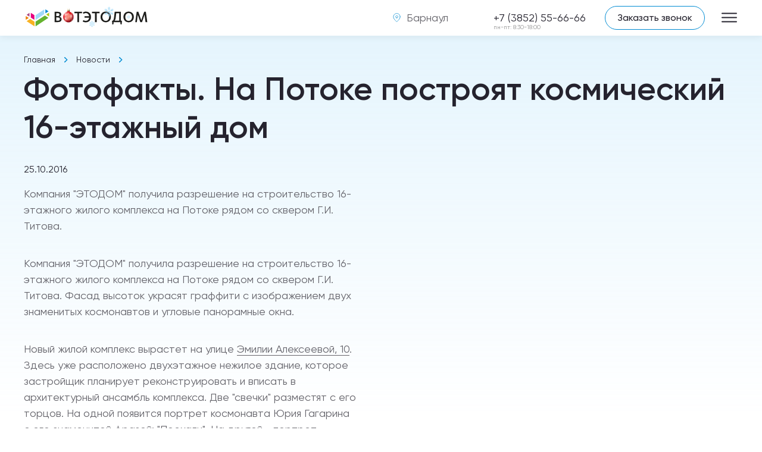

--- FILE ---
content_type: text/html; charset=UTF-8
request_url: https://xn--b1aeygabza2h.xn--p1ai/news/fotofakty-na-potoke-postroyat-kosmicheskiy-16-etazhnyy-dom/
body_size: 9264
content:

<!DOCTYPE html>
<html lang="ru">

<head>
  <meta charset="UTF-8">
  <meta name="viewport" content="width=device-width, initial-scale=1.0, maximum-scale=1, user-scalable=0">
  <meta http-equiv="X-UA-Compatible" content="ie=edge">
  <link rel="apple-touch-icon" sizes="180x180" href="/bitrix/templates/votetodom/img/favicon/apple-touch-icon.png">
  <link rel="icon" type="image/png" sizes="32x32" href="/bitrix/templates/votetodom/img/favicon/favicon-32x32.png">
  <link rel="icon" type="image/png" sizes="16x16" href="/bitrix/templates/votetodom/img/favicon/favicon-16x16.png">
  <link rel="manifest" href="/bitrix/templates/votetodom/img/favicon/site.webmanifest">
  <link rel="mask-icon" href="/bitrix/templates/votetodom/img/favicon/safari-pinned-tab.svg" color="#5bbad5">
  <meta name="yandex-verification" content="136fe10dab40917f" />
  <meta name="msapplication-TileColor" content="#65b32e">
  <meta name="theme-color" content="#65b32e">
  <link rel="stylesheet" href="/bitrix/templates/votetodom/js/owlcarousel/owl.carousel.min.css">
  <link rel="stylesheet" href="/bitrix/templates/votetodom/js/owlcarousel/owl.theme.default.min.css">
  <link rel="stylesheet" href="/bitrix/templates/votetodom/js/nouislider/nouislider.min.css">
  <link rel="stylesheet" href="/bitrix/templates/votetodom/js/fancybox/jquery.fancybox.min.css">
  <link rel="stylesheet" href="/bitrix/templates/votetodom/js/slick/slick-theme.css">
  <link rel="stylesheet" href="/bitrix/templates/votetodom/js/slick/slick.css">
  <link rel="stylesheet" href="/bitrix/templates/votetodom/css/normalize.css">
  <link rel="stylesheet" href="/bitrix/templates/votetodom/css/fonts/stylesheet.css">
  <!-- <link rel="icon" href="/bitrix/templates/votetodom/img/favicon.png"> -->
  <link rel="stylesheet/less" href="/bitrix/templates/votetodom/css/style.less?ver=1.25">
  <link rel="stylesheet" href="/bitrix/templates/votetodom/css/panorama.css?ver=0.1">
  <link rel="stylesheet" href="https://cdn.jsdelivr.net/npm/@photo-sphere-viewer/core/index.min.css" />
  <meta http-equiv="Content-Type" content="text/html; charset=UTF-8" />
<meta name="keywords" content="жилой комплекс,строительная компания" />
<link rel="canonical" href="https://xn--b1aeygabza2h.xn--p1ai/news/fotofakty-na-potoke-postroyat-kosmicheskiy-16-etazhnyy-dom/" />
<script>if(!window.BX)window.BX={};if(!window.BX.message)window.BX.message=function(mess){if(typeof mess==='object'){for(let i in mess) {BX.message[i]=mess[i];} return true;}};</script>
<script>(window.BX||top.BX).message({"JS_CORE_LOADING":"Загрузка...","JS_CORE_NO_DATA":"- Нет данных -","JS_CORE_WINDOW_CLOSE":"Закрыть","JS_CORE_WINDOW_EXPAND":"Развернуть","JS_CORE_WINDOW_NARROW":"Свернуть в окно","JS_CORE_WINDOW_SAVE":"Сохранить","JS_CORE_WINDOW_CANCEL":"Отменить","JS_CORE_WINDOW_CONTINUE":"Продолжить","JS_CORE_H":"ч","JS_CORE_M":"м","JS_CORE_S":"с","JSADM_AI_HIDE_EXTRA":"Скрыть лишние","JSADM_AI_ALL_NOTIF":"Показать все","JSADM_AUTH_REQ":"Требуется авторизация!","JS_CORE_WINDOW_AUTH":"Войти","JS_CORE_IMAGE_FULL":"Полный размер"});</script>

<script src="/bitrix/js/main/core/core.min.js?1768546211242882"></script>

<script>BX.Runtime.registerExtension({"name":"main.core","namespace":"BX","loaded":true});</script>
<script>BX.setJSList(["\/bitrix\/js\/main\/core\/core_ajax.js","\/bitrix\/js\/main\/core\/core_promise.js","\/bitrix\/js\/main\/polyfill\/promise\/js\/promise.js","\/bitrix\/js\/main\/loadext\/loadext.js","\/bitrix\/js\/main\/loadext\/extension.js","\/bitrix\/js\/main\/polyfill\/promise\/js\/promise.js","\/bitrix\/js\/main\/polyfill\/find\/js\/find.js","\/bitrix\/js\/main\/polyfill\/includes\/js\/includes.js","\/bitrix\/js\/main\/polyfill\/matches\/js\/matches.js","\/bitrix\/js\/ui\/polyfill\/closest\/js\/closest.js","\/bitrix\/js\/main\/polyfill\/fill\/main.polyfill.fill.js","\/bitrix\/js\/main\/polyfill\/find\/js\/find.js","\/bitrix\/js\/main\/polyfill\/matches\/js\/matches.js","\/bitrix\/js\/main\/polyfill\/core\/dist\/polyfill.bundle.js","\/bitrix\/js\/main\/core\/core.js","\/bitrix\/js\/main\/polyfill\/intersectionobserver\/js\/intersectionobserver.js","\/bitrix\/js\/main\/lazyload\/dist\/lazyload.bundle.js","\/bitrix\/js\/main\/polyfill\/core\/dist\/polyfill.bundle.js","\/bitrix\/js\/main\/parambag\/dist\/parambag.bundle.js"]);
</script>
<script>BX.Runtime.registerExtension({"name":"ui.dexie","namespace":"BX.DexieExport","loaded":true});</script>
<script>BX.Runtime.registerExtension({"name":"fc","namespace":"window","loaded":true});</script>
<script>BX.Runtime.registerExtension({"name":"pull.protobuf","namespace":"BX","loaded":true});</script>
<script>BX.Runtime.registerExtension({"name":"rest.client","namespace":"window","loaded":true});</script>
<script>(window.BX||top.BX).message({"pull_server_enabled":"N","pull_config_timestamp":0,"shared_worker_allowed":"Y","pull_guest_mode":"N","pull_guest_user_id":0,"pull_worker_mtime":1747134981});(window.BX||top.BX).message({"PULL_OLD_REVISION":"Для продолжения корректной работы с сайтом необходимо перезагрузить страницу."});</script>
<script>BX.Runtime.registerExtension({"name":"pull.client","namespace":"BX","loaded":true});</script>
<script>BX.Runtime.registerExtension({"name":"pull","namespace":"window","loaded":true});</script>
<script>(window.BX||top.BX).message({"LANGUAGE_ID":"ru","FORMAT_DATE":"DD.MM.YYYY","FORMAT_DATETIME":"DD.MM.YYYY HH:MI:SS","COOKIE_PREFIX":"BITRIX_SM","SERVER_TZ_OFFSET":"10800","UTF_MODE":"Y","SITE_ID":"s1","SITE_DIR":"\/","USER_ID":"","SERVER_TIME":1768718913,"USER_TZ_OFFSET":14400,"USER_TZ_AUTO":"Y","bitrix_sessid":"60c4241b0461b0fbe6a298c5a2dabd7d"});</script>


<script src="/bitrix/js/ui/dexie/dist/dexie.bundle.min.js?1757329277102530"></script>
<script src="/bitrix/js/main/core/core_frame_cache.min.js?176854621110214"></script>
<script src="/bitrix/js/pull/protobuf/protobuf.js?1622026548274055"></script>
<script src="/bitrix/js/pull/protobuf/model.min.js?162202654814190"></script>
<script src="/bitrix/js/rest/client/rest.client.min.js?16220265469240"></script>
<script src="/bitrix/js/pull/client/pull.client.min.js?174713498349849"></script>
<script>
					(function () {
						"use strict";

						var counter = function ()
						{
							var cookie = (function (name) {
								var parts = ("; " + document.cookie).split("; " + name + "=");
								if (parts.length == 2) {
									try {return JSON.parse(decodeURIComponent(parts.pop().split(";").shift()));}
									catch (e) {}
								}
							})("BITRIX_CONVERSION_CONTEXT_s1");

							if (cookie && cookie.EXPIRE >= BX.message("SERVER_TIME"))
								return;

							var request = new XMLHttpRequest();
							request.open("POST", "/bitrix/tools/conversion/ajax_counter.php", true);
							request.setRequestHeader("Content-type", "application/x-www-form-urlencoded");
							request.send(
								"SITE_ID="+encodeURIComponent("s1")+
								"&sessid="+encodeURIComponent(BX.bitrix_sessid())+
								"&HTTP_REFERER="+encodeURIComponent(document.referrer)
							);
						};

						if (window.frameRequestStart === true)
							BX.addCustomEvent("onFrameDataReceived", counter);
						else
							BX.ready(counter);
					})();
				</script>



  <title>Фотофакты. На Потоке построят космический 16-этажный дом</title>
  <script>
    less = {
      env: 'development',
      poll: 40000
    }
  </script>
  <script src="/bitrix/templates/votetodom/js/less@3.13.js"></script>
  <script>less.watch()</script>
  <script src="/bitrix/templates/votetodom/js/jquery-3.5.1.min.js"></script>
    <!-- Yandex.Metrika counter  -->
  <script
    type="text/javascript"> (function (m, e, t, r, i, k, a) { m[i] = m[i] || function () { (m[i].a = m[i].a || []).push(arguments) }; m[i].l = 1 * new Date(); k = e.createElement(t), a = e.getElementsByTagName(t)[0], k.async = 1, k.src = r, a.parentNode.insertBefore(k, a) })(window, document, "script", "https://mc.yandex.ru/metrika/tag.js", "ym"); ym(22879414, "init", { clickmap: true, trackLinks: true, accurateTrackBounce: true, webvisor: true, trackHash: true, ecommerce: "dataLayer" }); </script>
  <noscript>
    <div><img src="https://mc.yandex.ru/watch/22879414" style="position:absolute; left:-9999px;" alt="" /></div>
  </noscript>
  <!-- /Yandex.Metrika counter -->
      <!-- LPTracker code start -->
  <script type="text/javascript">
    (function () {
      var projectId = 95081;
      var script = document.createElement('script');
      script.type = 'text/javascript';
      script.src = 'https://lpt-crm.online/lpt_widget/out/parser.min.js';
      window.lptWg = window.lptWg || {};
      window.lptWg.projectId = projectId;
      window.lptWg.parser = true;
      document.head.appendChild(script);
    })()
  </script>
  <script type="text/javascript">
      (function () {
        var projectId = 95081;
        var script = document.createElement('script');
        script.type = 'text/javascript';
        script.src = 'https://lpt-crm.online/lpt_widget/kick-widget.js';
        window.lptWg = window.lptWg || {};
        window.lptWg.projectId = projectId;
        window.lptWg.parser = true;
        document.head.appendChild(script);
      })()
  </script>
  <!-- LPTracker code End -->
  <script type="text/javascript">window._ab_id_ = 153277</script>
  <script src="https://cdn.botfaqtor.ru/one.js"></script>
</head>

<body>
    <div id="panel"></div>
  <header class="header">
    <div class="header__bg"></div>
    <div class="container">
      <a href="/" class="header-logo">
        <img src="/bitrix/templates/votetodom/img/logo_ny.svg" alt="">
      </a>
      <ul class="header-list">
        <li class="header-item">
          <a class="header-link" href="https://xn--b1aeygabza2h.xn--p1ai/objects/">Объекты</a>
        </li>
        <li class="header-item">
          <a class="header-link" href="/catalog/">Квартиры</a>
        </li>
        <li class="header-item">
          <a class="header-link" href="/news/">Новости</a>
        </li>
        <li class="header-item">
          <a class="header-link" href="/contacts/">Контакты</a>
        </li>
      </ul>
      <div class="header-right">
        
        <div class="header__cities">

          <div class="header__cities-top">
            <img src="/bitrix/templates/votetodom/img/object/map-pin.svg" alt="">
            <div class="header__cities-js">
                              <span class="header__cities-item" data-city="1">Барнаул</span>
                <span class="header__cities-item" data-city="3">Новосибирск</span>
                            <!-- <span class="header__cities-item" data-city="2">Бийск</span> -->
            </div>
          </div>

          <!-- <div class="header__cities-body">
              <div class="header__cities-item" data-city="2">Бийск</div>
              <div class="header__cities-item" data-city="3">Новосибирск</div>
            </div> -->
        </div>
                          <a href="tel:+73852556666" class="header__tel_mob">
            <img src="/bitrix/templates/votetodom/img/phone-mob.svg" alt="">
          </a>
                <div class="header__tel-wrap">
          <a data-city="1" href="tel:+73852556666" class="header__tel">
            +7 (3852) 55-66-66            <span>пн-пт: 8:30-18:00</span>
          </a>
          <a data-city="3" href="tel:+79132121287" class="header__tel">
            +7 (913) 212-12-87            <span>пн-пт: 10:00-19:00</span>
          </a>
        </div>

        <a href="" class="button header__btn modal-call-js">Заказать звонок</a>
        <div class="header__burger">
          <svg width="26" height="17" viewBox="0 0 26 17" fill="none" xmlns="http://www.w3.org/2000/svg">
            <rect x="26" y="9.5" width="26" height="2" rx="1" transform="rotate(-180 26 9.5)" fill="#25232E" />
            <rect x="26" y="2.5" width="26" height="2" rx="1" transform="rotate(-180 26 2.5)" fill="#25232E" />
            <rect x="26" y="16.5" width="26" height="2" rx="1" transform="rotate(-180 26 16.5)" fill="#25232E" />
          </svg>
          <svg width="20" height="20" viewBox="0 0 20 20" fill="none" xmlns="http://www.w3.org/2000/svg">
            <rect x="0.100464" y="18.3848" width="26" height="2" rx="1" transform="rotate(-45 0.100464 18.3848)"
              fill="#25232E" />
            <rect x="18.4852" y="19.799" width="26" height="2" rx="1" transform="rotate(-135 18.4852 19.799)"
              fill="#25232E" />
          </svg>
        </div>
      </div>
    </div>
  </header>
  <main class="page-content">
                  <div class="page-header">
        <div class="container">
          <ul class="breadcrumbs">
			<li class="breadcrumbs__item">
				<a href="/"Главная">Главная</a>
			</li>
			<li class="breadcrumbs__item">
				<a href="/news/"Новости">Новости</a>
			</li></ul>          <h1>Фотофакты. На Потоке построят космический 16-этажный дом</h1>
        </div>
      </div>
            <script type="text/javascript">
      var SITE_TEMPLATE_PATH = "\/bitrix\/templates\/votetodom";
    </script>  <section class="news-detail">
              <div class="container">
     <div class="row">
       <div class="col-6 col-md-12 text-container">
         <div class="text-l-big">25.10.2016</div>
         <p>Компания &quot;ЭТОДОМ&quot; получила разрешение на строительство 16-этажного жилого комплекса на Потоке рядом со сквером Г.И. Титова.</p>
         <p>
	 Компания "ЭТОДОМ" получила разрешение на строительство 16-этажного жилого комплекса на Потоке рядом со сквером Г.И. Титова. Фасад высоток украсят граффити с изображением двух знаменитых космонавтов и угловые панорамные окна.
</p>
<p>
	 Новый жилой комплекс вырастет на улице <a href="/house/35216-emilii-alekseevoy-10.html">Эмилии Алексеевой, 10</a>. Здесь уже расположено двухэтажное нежилое здание, которое застройщик планирует реконструировать и вписать в архитектурный ансамбль комплекса. Две "свечки" разместят с его торцов. На одной появится портрет космонавта Юрия Гагарина с его знаменитой фразой: "Поехали". На другой - портрет Германа Титова с цитатой: "Космос наш". Создавала архитектурный проект мастерская "АрхИ Групп" Андрея Суртаева по заказу компании "ВОТЭТОДОМ".
</p>
<p>
 <b>Сергей Фефелов</b>,<br>
	 директор "ВОТЭТОДОМ":
</p>
<p>
 <i>Когда мы создавали концепцию жилого комплекса, было предложение обыграть название улицы 80 Гвардейская дивизия, вдоль которой стоит один из корпусов дома. Но я больше склоняюсь к пацифистским образам, поэтому мы обратили внимание на улицу имени Германа Титова и развили тему космоса.</i>
</p>
<p>
	 В доме спроектировано 238 квартир: студии, полноценный одно-, двух- и трехкомнатные площадью от 26 до 90 квадратных метров. Здесь будут традиционные и угловые панорамные окна, смонтированные на высоте 60 см от пола. Строить высотку начнут уже в конце октября, а завершить планируют в конце 2018 года.
</p>
<p>
 <b>Сергей Фефелов</b>,<br>
	 директор "ВОТЭТОДОМ":
</p>
<p>
 <i>Это будет панельная конструкция с оштукатуренными фасадами. Необходимый строительный материал уже произведен на нашем заводе ЖБИ-изделий в Майме. Технология позволяет строить круглогодично.</i>
</p>
<p>
	 Параллельно со строительством дома компания "ВОТЭТОДОМ" планирует благоустроить парк, по соседству с которым размещается новостройка. Сейчас специалисты готовят проект, который предстоит обсудить с администрацией района. Уже этой зимой Сергей Фефелов рассчитывает залить перед бывшим ДК "Химиков" большой каток, сделать освещение. В идеале же в сквере могут появиться спортивные и игровые площадки. "Мы уже установили несколько игровых площадок в Барнауле. Здесь же хочется сделать особенный, комплексный проект. Надеемся, что администрация района и города пойдут нам на встречу", - говорит эксперт.
</p>
<p>
	 Источник:&nbsp;<a href="http://altapress.ru/realty/story/fotofakti-na-potoke-postroyat-kosmicheskiy-etazhniy-dom-189206#pic_306281">altapress.ru</a>
</p>
<p>
</p>
<p>
</p>
<p>
</p>       </div>
       <div class="col-6 col-md-12">
                </div>
     </div>
   </div>
        </section>
  <section>
    <div class="container">
      <h2>Другие новости</h2>
      <div class="home-news">
                               <a href="/news/poslednyaya-studiya-pod-klyuch-s-nbsp-remontom-mebelyu-v-nbsp-zhilom-komplekse-laquo-azimut-raquo/" class="home-news__item ">
         <img src="/upload/iblock/569/4n257k4g4mumr8o6tom4c1bee89su2l1/тетя (2).jpg" alt="Последняя студия «под ключ» с ремонтом, мебелью в жилом комплексе «Азимут»" class="home-news__img">
         <span class="home-news__arrow">
            <svg width="13" height="13" viewBox="0 0 13 13" fill="none" xmlns="http://www.w3.org/2000/svg">
            <path d="M1.53553 11.4349L11.435 1.53545M11.435 1.53545L4.18718 1.71223M11.435 1.53545L11.2583 8.7833" stroke="#EF7D00" stroke-width="2" stroke-linecap="round" stroke-linejoin="round"/>
         </svg>
         </span>
         <span class="home-news__text">
            <span class="home-news__date">15.01.2026</span>
            <h5>Последняя студия «под ключ» с ремонтом, мебелью в жилом комплексе «Азимут»</h5>
         </span>
      </a>
              <a href="/news/grafik-raboty-v-novogodnie-prazdniki1/" class="home-news__item no-photo">
         <img src="" alt="" class="home-news__img">
         <span class="home-news__arrow">
            <svg width="13" height="13" viewBox="0 0 13 13" fill="none" xmlns="http://www.w3.org/2000/svg">
            <path d="M1.53553 11.4349L11.435 1.53545M11.435 1.53545L4.18718 1.71223M11.435 1.53545L11.2583 8.7833" stroke="#EF7D00" stroke-width="2" stroke-linecap="round" stroke-linejoin="round"/>
         </svg>
         </span>
         <span class="home-news__text">
            <span class="home-news__date">29.12.2025</span>
            <h5>График работы в новогодние праздники</h5>
         </span>
      </a>
              <a href="/news/semeynaya-ipoteka-3-5-v-zhk-azimut/" class="home-news__item ">
         <img src="/upload/iblock/9b2/wjp7f83uouzn0orfzyqihj3nmeg8ty2t/азимут 3,5 ипотека на сайт.jpg" alt="Семейная ипотека 3,5% на квартиры в ЖК «Азимут»" class="home-news__img">
         <span class="home-news__arrow">
            <svg width="13" height="13" viewBox="0 0 13 13" fill="none" xmlns="http://www.w3.org/2000/svg">
            <path d="M1.53553 11.4349L11.435 1.53545M11.435 1.53545L4.18718 1.71223M11.435 1.53545L11.2583 8.7833" stroke="#EF7D00" stroke-width="2" stroke-linecap="round" stroke-linejoin="round"/>
         </svg>
         </span>
         <span class="home-news__text">
            <span class="home-news__date">18.07.2025</span>
            <h5>Семейная ипотека 3,5% на квартиры в ЖК «Азимут»</h5>
         </span>
      </a>
         </div>
    </div>
  </section>
  <script src="/bitrix/templates/votetodom/js/news.js"></script>
</main>
<footer class="footer">
  <div class="container">
    <div class="row">
      <div class="col-3 col-md-4 col-t-6 footer-block">
        <p class="text-p-ssm">Барнаул</p>
                <a href="tel:+73852556666" class="text-p-sm footer-tel">
          +7 (3852) 55-66-66          <span>пн-пт: 8:30-18:00</span>
        </a>
        <br>
        <p class="text-p-ssm">Новосибирск</p>
                <a href="tel:+79132121287" class="text-p-sm footer-tel lptracker_phone">
          +7 (913) 212-12-87          <span>пн-пт: 10:00-19:00</span>
        </a>
                      </div>
      <div class="col-3 col-md-4 col-t-6 footer-block">
        <ul class="footer__items">
          <li><a href="/objects/" class="footer__item">Объекты</a></li>
          <li><a href="/catalog/" class="footer__item">Квартиры</a></li>
          <li><a href="/ipoteka/" class="footer__item">Ипотека</a></li>
        </ul>
      </div>
      <div class="col-3 col-md-4 col-t-6 footer-block">
        <ul class="footer__items">
                    <li><a href="/news/" class="footer__item">Новости</a></li>
          <li><a href="/contacts/" class="footer__item">Контакты</a></li>
        </ul>
      </div>
      <div class="col-3 col-md-4 col-t-6 footer-block">
        <div class="footer__socs">
          <a href="https://vk.com/votetodombrn" target="_blank">VK</a>
          <!-- <a href="https://www.instagram.com/votetodombrn/" target="_blank">Instagram</a> -->
          <a href="https://ok.ru/votetodom" target="_blank">OK</a>
          <a href="https://t.me/+YaEEcFDAzXQzMTIy" target="_blank">Telegram</a>
        </div>
        <a href="/Политика_в_отношении_обработки_персональных_данных_ВОТЭТОДОМ.pdf" class="footer__link"
          target="_blank">Положение о защите персональных данных поступающих в ООО «ВОТЭТОДОМ»</a>
        <p class="text-p-ssm"><br>Вся представленная на&nbsp;сайте информация, касающаяся стоимости недвижимости носит
          информационный характер и&nbsp;ни&nbsp;при каких условиях не&nbsp;является публичной офертой.</p>
      </div>
    </div>
  </div>
  <div class="footer-bot">
    <div class="container">
      <span>© ООО «ВОТЭТОДОМ» 2013-2026</span>
      <a href="https://countryagency.ru/" target="_blank" class="country">
        <span>Сделано в студии</span>
        <img src="/bitrix/templates/votetodom/img/country.svg" alt="">
      </a>
    </div>
  </div>
</footer>
<div class="menu">
  <div class="menu__bg"></div>
  <div class="menu__content">
    <div class="menu__list-wrap">
      <!--'start_frame_cache_LkGdQn'--><ul class="menu__list">


	
	
		
														<li class=""><a href="/objects/">Объекты</a></li>
			
		
	
	

	
	
		
														<li class="menu__list-flats"><a href="/catalog/">Квартиры</a></li>
			
		
	
	

	
	
		
														<li class=""><a href="/ipoteka/">Ипотека</a></li>
			
		
	
	

	
	
		
														<li class=" current"><a href="/news/">Новости</a></li>
			
		
	
	

	
	
		
														<li class=""><a href="/contacts/">Контакты</a></li>
			
		
	
	


</ul>
<!--'end_frame_cache_LkGdQn'-->      <!-- <div class="menu__mob">
        <a href="tel:8 (3852) 55-66-66">8 (3852) 55-66-66</a>
        <a href="" class="button modal-call-js">Заказать звонок</a>
      </div> -->
      <div class="menu__email">
        <div class="text-p-ssm">Напишите нам</div>
        <a class="text-p-big" href="mailto:info@votetodom.ru">info@votetodom.ru</a>
      </div>
    </div>
    <ul class="menu__socs">
      <li><a href="https://vk.com/votetodombrn" target="_blank">VK</a></li>
      <!-- <li><a href="https://www.instagram.com/votetodombrn/" target="_blank">Instagram</a></li> -->
      <li><a href="https://ok.ru/votetodom" target="_blank">OK</a></li>
      <li><a href="https://t.me/+YaEEcFDAzXQzMTIy" target="_blank">Telegram</a>
      <li>
    </ul>
  </div>
  <div class="menu__exit">
    <svg width="20" height="20" viewBox="0 0 20 20" fill="none" xmlns="http://www.w3.org/2000/svg">
      <rect x="0.100464" y="18.3848" width="26" height="2" rx="1" transform="rotate(-45 0.100464 18.3848)"
        fill="#25232E" />
      <rect x="18.4852" y="19.799" width="26" height="2" rx="1" transform="rotate(-135 18.4852 19.799)"
        fill="#25232E" />
    </svg>
  </div>
</div>

<div class="modal-mini-call closed">
  <div class="modal-mini-call__close js-modal-close">
    <svg width="18" height="18" xmlns="http://www.w3.org/2000/svg" viewBox="0 0 18 18">
      <defs>
        <style>
          .cls-1 {
            fill: none;
            stroke: #fff;
            stroke-linecap: round;
            stroke-miterlimit: 10;
            stroke-width: 2px;
          }
        </style>
      </defs>
      <title>exit</title>
      <g id="Слой_2" data-name="Слой 2">
        <g id="Layer_1" data-name="Layer 1">
          <line class="cls-1" x1="17" y1="1" x2="1" y2="17"></line>
          <line class="cls-1" x1="1" y1="1" x2="17" y2="17"></line>
        </g>
      </g>
    </svg>
  </div>
  <div class="modal-mini-call__content">
    <h4>
      Нужна консультация специалиста?
    </h4>
    <h5>
      Мы перезвоним Вам!
    </h5>
    <input type="text" id="mini-modal-call__name" class="ask-input" placeholder="Ваше имя">

    <input type="text" id="mini-modal-call__num" class="ask-input" tel placeholder="+7">
    <label class="form-checkbox">
      <input type="checkbox" name="cookie-footer" value="">
      <span>
        Нажимая на&nbsp;кнопку «Отправить», я принимаю условия
        <a href="/Политика_в_отношении_обработки_персональных_данных_ВОТЭТОДОМ.pdf" target="_blank">Политики
          конфиденциальности</a>
      </span>
    </label>
    <div class="">
      <button class="white button modal-mini-call__button js-mini-modal-send" disabled>Отправить</button>
    </div>
  </div>
</div>

<div class="modal modal_booking">
  <div class="modal__bg"></div>
  <div class="modal__content">
    <div class="modal__content-first">
      <p id="booking-param">Четыре монтажника, Квартира №1</p>
      <h3>Забронировать</h3>
      <div class="modal__text">
        <p>Наш менеджер свяжется с вами и ответит на все интересующие вопросы</p>
      </div>
      <br>
      <div class="form-inputs">
        <div class="form-item">
          <div class="form-item__title">Ваше имя</div>
          <label class="form-input">
            <input type="text" id="userNameBooking" name="userNameBooking">
          </label>
        </div>
        <div class="form-item">
          <div class="form-item__title">Телефон</div>
          <label class="form-input">
            <input type="text" id="userPhoneBooking" name="userPhoneBooking" tel>
          </label>
        </div>
      </div>
      <div class="error"></div>
      <label class="form-checkbox">
        <input type="checkbox" name="cookie" value="">
        <span style="color:#008bd2">
          Нажимая на&nbsp;кнопку «Забронировать», я принимаю условия
          <a href="/Политика_в_отношении_обработки_персональных_данных_ВОТЭТОДОМ.pdf" target="_blank">Политики
            конфиденциальности</a>
        </span>
      </label>
      <input type="submit" class="form-button modal-btn modal-booking" value="Забронировать" disabled>
    </div>
    <div class="modal__content-second">
      <h3>Ваша заявка успешно отправлена</h3>
      <div class="modal__text">
        <p>Наш менеджер перезвонит в&nbsp;ближайшее рабочее время</p>
      </div>
    </div>
    <div class="modal__exit">
      <img src="/bitrix/templates/votetodom/img/exit-l.svg" alt="">
    </div>
  </div>
</div>

<div class="modal modal_call">
  <div class="modal__bg"></div>
  <div class="modal__content">
    <div class="modal__content-first">
      <h3>Заказать звонок</h3>
      <div class="modal__text">
        <p>Наш менеджер свяжется с вами и ответит на все интересующие вопросы</p>
      </div>
      <br>
      <div class="form-inputs">
        <div class="form-item">
          <div class="form-item__title">Ваше имя</div>
          <label class="form-input">
            <input type="text" id="userNameCall" name="userNameCall">
          </label>
        </div>
        <div class="form-item">
          <div class="form-item__title">Телефон</div>
          <label class="form-input">
            <input type="text" id="userPhoneCall" name="userPhoneCall" tel>
          </label>
        </div>
      </div>
      <div class="error"></div>
      <label class="form-checkbox">
        <input type="checkbox" name="cookie" value="">
        <span style="color:#008bd2">
          Нажимая на&nbsp;кнопку «Заказать звонок», я принимаю условия
          <a href="/Политика_в_отношении_обработки_персональных_данных_ВОТЭТОДОМ.pdf" target="_blank">Политики
            конфиденциальности</a>
        </span>
      </label>
      <input type="submit" class="form-button modal-btn modal-call" value="Заказать звонок" disabled>
    </div>
    <div class="modal__content-second">
      <h3>Ваша заявка успешно отправлена</h3>
      <div class="modal__text">
        <p>Наш менеджер перезвонит в&nbsp;ближайшее рабочее время</p>
      </div>
    </div>
    <div class="modal__exit">
      <img src="/bitrix/templates/votetodom/img/exit-l.svg" alt="">
    </div>
  </div>
</div>

<div class="modal__cookie hidden">
  <p>Мы&nbsp;используем cookies для удобной работы сайта и&nbsp;<a
      href="/Политика_в_отношении_обработки_персональных_данных_ВОТЭТОДОМ.pdf" target="_blank">сбора статистики</a>.</p>
  <!-- <a href="#" id="cookie-agree" class="button button_black close-cookie">Принять и&nbsp;закрыть</a> -->
  <a href="#" id="cookie-agree" class="close-cookie">
    <svg width="24" height="24" viewBox="0 0 24 24" fill="none" xmlns="http://www.w3.org/2000/svg">
      <path
        d="M10.3809 12.3339L5.5235 7.4765L7.14262 5.85738L12 10.7148L16.8574 5.85738L18.4765 7.4765L13.6191 12.3339L18.4765 17.1913L16.8574 18.8104L12 13.953L7.14263 18.8104L5.5235 17.1913L10.3809 12.3339Z"
        fill="#A1DAF8" />
    </svg>
  </a>
</div>


<script src="/bitrix/templates/votetodom/js/owlcarousel/owl.carousel.min.js"></script>
<script src="/bitrix/templates/votetodom/js/nouislider/nouislider.min.js"></script>
<script src="/bitrix/templates/votetodom/js/fancybox/jquery.fancybox.min.js"></script>
<script src="/bitrix/templates/votetodom/js/jquery.maskedinput.min.js"></script>
<script src="/bitrix/templates/votetodom/js/main.js?ver=1.3"></script>
<script
  type="text/javascript">!function () { var t = document.createElement("script"); t.type = "text/javascript", t.async = !0, t.src = 'https://vk.com/js/api/openapi.js?169', t.onload = function () { VK.Retargeting.Init("VK-RTRG-1292659-5covC"), VK.Retargeting.Hit() }, document.head.appendChild(t) }();</script>
<noscript><img src="https://vk.com/rtrg?p=VK-RTRG-1292659-5covC" style="position:fixed; left:-999px;"
    alt="" /></noscript>
</body>

</html>

--- FILE ---
content_type: text/css
request_url: https://xn--b1aeygabza2h.xn--p1ai/bitrix/templates/votetodom/css/panorama.css?ver=0.1
body_size: 720
content:
#viewer {
  position: relative;
  width: 100%;
  height: 480px;
  border-radius: 16px;
  overflow: hidden;
}

#viewer:fullscreen,
#viewer:-ms-fullscreen,
#viewer:-moz-full-screen,
#viewer:-webkit-full-screen {
  z-index: 99999;
}

#viewer button {
  cursor: pointer;
  background-color: white;
  border: none;
  display: inline-flex;
  color: #25232E;
  align-items: center;
  gap: 8px;
  padding: 0.75rem 1rem;
  height: 36px;
  font-weight: 500;
  font-size: 0.875rem;
  text-transform: uppercase;
  font-family: inherit;
  letter-spacing: 0.1em;
  border-radius: 20px;
  transition: 300ms ease;
}

#viewer button.icon {
  width: 36px;
  height: 36px;
  justify-content: center;
  padding: 0;
}

#viewer button:disabled {
  cursor: not-allowed;
}

#viewer button[aria-current="true"] {
  color: #EF7D00;
}

#viewer .tower-controls {
  position: absolute;
  left: clamp(0.75rem, 0.1338rem + 2.6291vw, 2.5rem);
  top: 36px;
  z-index: 10;
  display: flex;
  align-items: center;
  gap: 8px;
}

#viewer .floor-controls {
  position: absolute;
  top: 50%;
  left: clamp(0.75rem, 0.1338rem + 2.6291vw, 2.5rem);
  z-index: 10;

  display: flex;
  flex-direction: column;
  gap: 8px;

  transform: translate(0, -50%);
}

#viewer .floor-controls button {
  font-weight: 400;
}

#viewer .fullscreen-control {
  position: absolute;
  top: 36px;
  right: clamp(0.75rem, 0.1338rem + 2.6291vw, 2.5rem);
  z-index: 10;
}

#viewer .zoom-controls {
  position: absolute;
  right: clamp(0.75rem, 0.1338rem + 2.6291vw, 2.5rem);
  top: 50%;
  z-index: 10;

  display: flex;
  flex-direction: column;
  gap: 12px;

  transform: translate(0, -50%);
}

#viewer .zoom-controls button {
  border: 1px solid hsl(0 0% 100%);
  background-color: transparent;
  color: white;
}

#viewer .caption {
  position: absolute;
  bottom: 36px;
  left: 50%;
  z-index: 10;

  display: flex;
  align-items: center;
  gap: 8px;

  font-size: 0.875rem;

  color: hsl(0 0% 100% / .8);
  transform: translate(-50%, 0);
}

@media screen and (hover: hover) {
  #viewer button:not(:disabled):hover {
    background-color: hsl(0 0% 100% / .8);
  }

  #viewer .zoom-controls button:not(:disabled):hover {
    background-color: hsl(0 0% 100%);
    color: #25232E;
  }
}

--- FILE ---
content_type: image/svg+xml
request_url: https://xn--b1aeygabza2h.xn--p1ai/bitrix/templates/votetodom/img/exit-l.svg
body_size: 209
content:
<svg width="14" height="14" viewBox="0 0 14 14" fill="none" xmlns="http://www.w3.org/2000/svg">
<path d="M1 1L7 7M7 7L13 13M7 7L13 1M7 7L1 13" stroke="#25232E" stroke-width="1" stroke-linecap="round"/>
</svg>


--- FILE ---
content_type: image/svg+xml
request_url: https://xn--b1aeygabza2h.xn--p1ai/bitrix/templates/votetodom/img/arrow-bread.svg
body_size: 211
content:
<svg width="8" height="12" viewBox="0 0 8 12" fill="none" xmlns="http://www.w3.org/2000/svg">
<path d="M1 1L6.25 6L1 11" stroke="#008BD2" stroke-width="2" stroke-linecap="round" stroke-linejoin="round"/>
</svg>


--- FILE ---
content_type: image/svg+xml
request_url: https://xn--b1aeygabza2h.xn--p1ai/bitrix/templates/votetodom/img/logo_ny.svg
body_size: 272937
content:
<svg width="211" height="40" viewBox="0 0 211 40" fill="none" xmlns="http://www.w3.org/2000/svg">
<path fill-rule="evenodd" clip-rule="evenodd" d="M41.4849 9.07857L36.3198 5.71558L36.2656 12.4021L41.4849 9.07857Z" fill="#008BD2"/>
<path fill-rule="evenodd" clip-rule="evenodd" d="M42.5962 11.2695L42.6257 17.8822L37.6133 14.5587L42.5962 11.2695Z" fill="#AFCA0B"/>
<path fill-rule="evenodd" clip-rule="evenodd" d="M34.271 5.97168L34.1825 13.8301L19.7852 23.5842V15.5092L34.271 5.97168Z" fill="#A1DAF8"/>
<path fill-rule="evenodd" clip-rule="evenodd" d="M41.3067 19.97L35.3834 16.1294L19.8438 26.2922V34.2934L41.3067 19.97Z" fill="#65B32E"/>
<path fill-rule="evenodd" clip-rule="evenodd" d="M9.49396 11.5996L9.55302 18.0351L4.71289 14.9232L9.49396 11.5996Z" fill="#AD4582"/>
<path fill-rule="evenodd" clip-rule="evenodd" d="M8.31692 20.113C8.28734 20.113 4.98345 18.0696 3.33398 17.0405V23.3676L8.31692 20.113Z" fill="#EF7D00"/>
<path fill-rule="evenodd" clip-rule="evenodd" d="M10.5479 21.6885L4.68359 25.6325L17.9681 34.259V26.4351L10.5479 21.6885Z" fill="#F9B221"/>
<path fill-rule="evenodd" clip-rule="evenodd" d="M17.7901 23.4019V15.4351L11.6895 11.5649L11.719 19.5317L17.7901 23.4019Z" fill="#E6007E"/>
<path fill-rule="evenodd" clip-rule="evenodd" d="M144.113 24.7453C144.854 23.9013 145.423 22.9209 145.79 21.859C146.171 20.7642 146.364 19.6128 146.361 18.4534C146.366 17.3021 146.167 16.159 145.775 15.0765C145.402 14.0234 144.828 13.0528 144.085 12.2187C143.323 11.3758 142.389 10.7065 141.346 10.2564C140.163 9.75301 138.887 9.50472 137.602 9.52763C136.323 9.50214 135.054 9.75568 133.882 10.2707C132.845 10.738 131.916 11.4141 131.153 12.2568C130.408 13.0897 129.833 14.0606 129.462 15.1146C129.08 16.2043 128.887 17.3512 128.891 18.5058C128.886 19.6587 129.084 20.8034 129.477 21.8876C129.855 22.9527 130.447 23.9294 131.216 24.7581C131.985 25.5869 132.915 26.2502 133.949 26.7077C135.124 27.2222 136.396 27.4757 137.678 27.4507C138.956 27.4767 140.224 27.2231 141.394 26.7077C142.426 26.2492 143.352 25.5809 144.113 24.7453ZM132.349 15.9434C132.575 15.1892 132.942 14.4846 133.43 13.8667C133.907 13.2609 134.516 12.7722 135.211 12.4378C135.983 12.0798 136.827 11.9023 137.678 11.9186C138.528 11.9011 139.37 12.0839 140.136 12.4521C140.819 12.7919 141.418 13.2801 141.889 13.881C142.367 14.5093 142.72 15.2242 142.927 15.9862C143.157 16.8061 143.271 17.6543 143.265 18.5058C143.271 19.3549 143.154 20.2004 142.918 21.0159C142.704 21.7768 142.347 22.4898 141.865 23.1164C141.388 23.7171 140.785 24.2051 140.098 24.5453C139.318 24.914 138.464 25.0966 137.602 25.0788C136.752 25.0968 135.91 24.914 135.145 24.5453C134.46 24.2074 133.86 23.7189 133.392 23.1164C132.912 22.4831 132.555 21.7659 132.339 21.0016C132.101 20.1813 131.983 19.3312 131.987 18.4773C131.978 17.6192 132.1 16.7648 132.349 15.9434Z" fill="#1D1D1B"/>
<path fill-rule="evenodd" clip-rule="evenodd" d="M151.286 20.8826C151.193 21.4473 151.06 22.0044 150.886 22.5497C150.749 22.9796 150.565 23.3932 150.338 23.7833C150.135 24.1357 149.881 24.4567 149.585 24.7359H148.209L148.623 30.9277H150.529L150.838 27.1602H162.198L162.46 30.9277H164.365L164.913 24.7359H163.117V9.85156H152.639L151.6 18.6345C151.51 19.5014 151.4 20.2587 151.286 20.8826ZM160.193 12.3093V24.7168H152.629C153.137 24.1371 153.514 23.4548 153.734 22.7164C154.092 21.5479 154.331 20.3463 154.448 19.1298L155.225 12.295L160.193 12.3093Z" fill="#1D1D1B"/>
<path fill-rule="evenodd" clip-rule="evenodd" d="M122.395 27.1602V12.295H127.2V9.85156H114.598V12.295H119.432V27.1602H122.395Z" fill="#1D1D1B"/>
<path fill-rule="evenodd" clip-rule="evenodd" d="M192.216 17.1295L195.726 27.1603H198.584L202.042 17.1295C202.232 16.558 202.389 16.0674 202.518 15.6578C202.647 15.2481 202.737 14.929 202.809 14.7052H202.856C202.856 14.9147 202.909 15.2196 202.947 15.6244C202.985 16.0293 203.056 16.5484 203.142 17.1724L204.418 27.1746H207.405L205.023 9.86597H202.166L198.265 21.0399C198.027 21.6972 197.827 22.2878 197.669 22.807L197.279 24.1073H197.226L196.836 22.807C196.683 22.2878 196.493 21.6972 196.264 21.0399L192.421 9.86597H189.587L187.205 27.1746H189.882L191.106 17.22C191.225 16.0578 191.301 15.2196 191.339 14.7004H191.392C191.477 14.9433 191.582 15.2719 191.701 15.6863C191.82 16.1007 192.025 16.5722 192.216 17.1295Z" fill="#1D1D1B"/>
<path fill-rule="evenodd" clip-rule="evenodd" d="M54.5931 24.8456V19.3063H56.9079C58.2067 19.3063 59.1341 19.5539 59.6894 20.0493C59.9752 20.319 60.1977 20.6483 60.342 21.0138C60.4858 21.3793 60.5477 21.772 60.523 22.1641C60.5554 22.5593 60.4844 22.9562 60.3172 23.316C60.1505 23.6758 59.8928 23.9861 59.5704 24.2169C58.9355 24.6329 57.991 24.8392 56.7364 24.8361L54.5931 24.8456ZM59.0607 16.4913C58.5511 16.901 57.7223 17.101 56.5792 17.101H54.574V12.1618H56.6268C57.4604 12.1074 58.2906 12.3066 59.0083 12.7334C59.2884 12.941 59.5113 13.2155 59.658 13.5316C59.8042 13.8478 59.869 14.1956 59.8466 14.5433C59.8766 14.9068 59.8214 15.2723 59.6847 15.6105C59.5485 15.9488 59.3346 16.2504 59.0607 16.4913ZM59.6704 18.0631C60.5411 17.8686 61.3308 17.4114 61.9328 16.7533C62.5172 16.0222 62.8125 15.1016 62.7616 14.167C62.7782 13.4611 62.6144 12.7627 62.2853 12.138C61.9881 11.5897 61.5532 11.1284 61.0231 10.7996C60.4482 10.4459 59.8142 10.1991 59.1512 10.0709C58.4082 9.92068 57.6518 9.84728 56.8936 9.85176H51.6543V27.1604H56.7983C57.7066 27.1684 58.6135 27.0822 59.5037 26.9032C60.2462 26.7565 60.955 26.4739 61.5946 26.0697C62.1686 25.6938 62.6387 25.1795 62.9616 24.5741C63.3036 23.8755 63.4674 23.1032 63.4379 22.326C63.446 21.7654 63.3441 21.2088 63.1378 20.6875C62.9745 20.2239 62.722 19.7968 62.3948 19.4301C62.0424 19.0709 61.628 18.7787 61.1707 18.568C60.6997 18.3517 60.2015 18.1995 59.6894 18.1155L59.6704 18.0631Z" fill="#1D1D1B"/>
<path fill-rule="evenodd" clip-rule="evenodd" d="M89.8911 12.295V27.1602H92.8584V12.295H97.6642V9.85156H85.0566V12.295H89.8911Z" fill="#1D1D1B"/>
<path fill-rule="evenodd" clip-rule="evenodd" d="M108.119 13.5907C108.581 14.0897 108.951 14.6671 109.21 15.2958C109.479 15.9497 109.64 16.6431 109.686 17.3487H102.084V19.6873H109.705C109.664 20.3983 109.503 21.0972 109.229 21.7544C108.814 22.7421 108.111 23.5819 107.213 24.1647C106.314 24.7475 105.26 25.0461 104.19 25.0219C103.396 25.0377 102.605 24.9185 101.851 24.6694C101.254 24.4689 100.693 24.1747 100.189 23.7978L98.8359 25.9744C99.5228 26.4579 100.282 26.8308 101.084 27.0795C102.076 27.3712 103.108 27.5077 104.142 27.4843C105.426 27.5077 106.7 27.2594 107.881 26.7556C108.929 26.3049 109.865 25.6302 110.624 24.7789C111.365 23.9432 111.939 22.9731 112.315 21.9212C112.704 20.817 112.896 19.653 112.882 18.4823C112.897 17.3057 112.713 16.135 112.339 15.0196C111.988 13.9653 111.428 12.9931 110.691 12.1618C109.935 11.3411 109.013 10.6915 107.986 10.2566C106.802 9.75817 105.526 9.51474 104.242 9.54217C103.188 9.51693 102.139 9.69311 101.151 10.0613C100.428 10.332 99.7457 10.6989 99.1217 11.1521L100.37 13.2335C100.868 12.8701 101.415 12.5768 101.994 12.3619C102.691 12.1142 103.426 11.9948 104.166 12.0094C104.942 11.9967 105.712 12.1442 106.428 12.4428C107.064 12.7056 107.64 13.0963 108.119 13.5907Z" fill="#1D1D1B"/>
<path fill-rule="evenodd" clip-rule="evenodd" d="M167.924 21.9114C168.305 22.9787 168.901 23.9568 169.674 24.7857C170.447 25.6145 171.382 26.2767 172.42 26.7315C173.6 27.2219 174.865 27.4744 176.142 27.4744C177.42 27.4744 178.685 27.2219 179.865 26.7315C180.899 26.2668 181.823 25.5902 182.58 24.7454C183.322 23.9024 183.892 22.9217 184.256 21.859C184.637 20.7642 184.831 19.6128 184.828 18.4535C184.834 17.3024 184.637 16.1593 184.247 15.0765C183.873 14.0234 183.299 13.0528 182.556 12.2187C181.784 11.374 180.841 10.7048 179.789 10.2564C178.606 9.75221 177.33 9.50387 176.045 9.52764C174.767 9.50206 173.499 9.75564 172.33 10.2707C171.291 10.7356 170.362 11.4121 169.601 12.2568C168.855 13.0897 168.281 14.0606 167.91 15.1146C167.528 16.2043 167.334 17.3512 167.338 18.5059C167.33 19.6667 167.529 20.8197 167.924 21.9114ZM178.541 24.5453C177.761 24.9144 176.906 25.0971 176.045 25.0788C175.197 25.0962 174.356 24.9135 173.592 24.5453C172.906 24.2076 172.305 23.7191 171.834 23.1164C171.357 22.482 171 21.7651 170.782 21.0017C170.546 20.1811 170.429 19.331 170.434 18.4773C170.428 17.6272 170.55 16.781 170.796 15.9672C171.02 15.2133 171.386 14.5087 171.872 13.8905C172.351 13.2858 172.959 12.7973 173.654 12.4616C174.427 12.1033 175.273 11.9257 176.126 11.9425C176.975 11.9255 177.817 12.1082 178.584 12.4759C179.267 12.8158 179.866 13.304 180.336 13.9048C180.814 14.5332 181.167 15.248 181.375 16.0101C181.602 16.8304 181.716 17.6782 181.713 18.5297C181.719 19.3788 181.601 20.2242 181.365 21.0398C181.146 21.7924 180.787 22.4969 180.308 23.1164C179.833 23.7193 179.229 24.2077 178.541 24.5453Z" fill="#1D1D1B"/>
<g clip-path="url(#clip0_205_2520)">
<path d="M74.9655 7.57923C74.0436 7.57923 73.2539 6.36615 73.2539 5.37381C73.2539 4.38147 74.0206 3.62939 74.9655 3.62939C75.9104 3.62939 76.6771 4.41272 76.6771 5.37381C76.6771 6.3349 75.8874 7.57923 74.9655 7.57923ZM74.9655 3.88139C74.1586 3.88139 73.5012 4.55141 73.5012 5.37381C73.5012 6.1962 74.1912 7.32724 74.9655 7.32724C75.7398 7.32724 76.4298 6.23527 76.4298 5.37381C76.4298 4.51235 75.7724 3.88139 74.9655 3.88139Z" fill="url(#paint0_linear_205_2520)"/>
<path d="M77.1305 10.0366H72.7988L73.0077 6.97949H76.9197L77.1305 10.0366Z" fill="url(#paint1_linear_205_2520)"/>
<path style="mix-blend-mode:multiply" d="M77.1305 10.0366H72.7988L73.0077 6.97949H76.9197L77.1305 10.0366Z" fill="url(#paint2_linear_205_2520)"/>
<path d="M75.9763 6.56738H74.9643H73.9503H72.9364L72.7773 8.53449L73.2987 8.95057L73.8698 8.53449L74.4084 8.95057L74.9643 8.53449L75.5182 8.95057L76.0568 8.53449L76.6279 8.95057L77.1493 8.53449L76.9902 6.56738H75.9763Z" fill="url(#paint3_linear_205_2520)"/>
<path d="M83.7726 19.9414C84.5501 14.9834 81.2367 10.3217 76.3719 9.52936C71.5072 8.73698 66.9332 12.1139 66.1558 17.072C65.3783 22.03 68.6917 26.6917 73.5565 27.484C78.4212 28.2764 82.9952 24.8995 83.7726 19.9414Z" fill="url(#paint4_radial_205_2520)"/>
<mask id="mask0_205_2520" style="mask-type:luminance" maskUnits="userSpaceOnUse" x="66" y="9" width="18" height="19">
<path d="M74.9651 27.6C79.8916 27.6 83.8853 23.5297 83.8853 18.5087C83.8853 13.4878 79.8916 9.41748 74.9651 9.41748C70.0386 9.41748 66.0449 13.4878 66.0449 18.5087C66.0449 23.5297 70.0386 27.6 74.9651 27.6Z" fill="white"/>
</mask>
<g mask="url(#mask0_205_2520)">
<path style="mix-blend-mode:hard-light" opacity="0.7" d="M74.9651 27.6C79.8916 27.6 83.8853 23.5297 83.8853 18.5087C83.8853 13.4878 79.8916 9.41748 74.9651 9.41748C70.0386 9.41748 66.0449 13.4878 66.0449 18.5087C66.0449 23.5297 70.0386 27.6 74.9651 27.6Z" fill="url(#paint5_radial_205_2520)"/>
<path style="mix-blend-mode:hard-light" opacity="0.7" d="M74.9651 27.6C79.8916 27.6 83.8853 23.5297 83.8853 18.5087C83.8853 13.4878 79.8916 9.41748 74.9651 9.41748C70.0386 9.41748 66.0449 13.4878 66.0449 18.5087C66.0449 23.5297 70.0386 27.6 74.9651 27.6Z" fill="url(#paint6_radial_205_2520)"/>
<path style="mix-blend-mode:multiply" opacity="0.45" d="M79.1112 27.5063C75.6861 29.28 72.0099 28.9166 70.9021 26.6917C69.7943 24.4687 71.6726 21.2279 75.0977 19.4542C78.5228 17.6805 82.199 18.0438 83.3068 20.2688C84.4147 22.4918 82.5363 25.7325 79.1112 27.5063Z" fill="url(#paint7_radial_205_2520)"/>
<path style="mix-blend-mode:soft-light" d="M80.032 23.2087C81.8834 23.2087 83.3842 20.8403 83.3842 17.9188C83.3842 14.9973 81.8834 12.6289 80.032 12.6289C78.1805 12.6289 76.6797 14.9973 76.6797 17.9188C76.6797 20.8403 78.1805 23.2087 80.032 23.2087Z" fill="url(#paint8_radial_205_2520)"/>
<path style="mix-blend-mode:soft-light" d="M73.1851 27.4867C75.1597 26.3248 75.2468 22.7108 73.3795 19.4145C71.5122 16.1183 68.3977 14.388 66.4231 15.55C64.4484 16.7119 64.3614 20.3259 66.2287 23.6222C68.096 26.9184 71.2104 28.6487 73.1851 27.4867Z" fill="url(#paint9_radial_205_2520)"/>
<path style="mix-blend-mode:hard-light" d="M75.2353 18.2625C77.0208 16.0519 76.8788 12.9264 74.9182 11.2815C72.9575 9.6366 69.9207 10.0952 68.1352 12.3059C66.3498 14.5165 66.4918 17.642 68.4524 19.2869C70.413 20.9318 73.4499 20.4731 75.2353 18.2625Z" fill="url(#paint10_radial_205_2520)"/>
</g>
<g style="mix-blend-mode:screen" opacity="0.7">
<mask id="mask1_205_2520" style="mask-type:luminance" maskUnits="userSpaceOnUse" x="66" y="9" width="18" height="19">
<path d="M83.7726 19.9412C84.5501 14.9831 81.2367 10.3215 76.3719 9.52912C71.5072 8.73674 66.9332 12.1137 66.1558 17.0717C65.3783 22.0298 68.6917 26.6914 73.5565 27.4838C78.4212 28.2762 82.9952 24.8992 83.7726 19.9412Z" fill="white"/>
</mask>
<g mask="url(#mask1_205_2520)">
<path d="M73.6414 19.0654C73.9136 18.9013 74.2778 18.6825 74.5518 18.5203C74.2797 18.3582 73.9174 18.1414 73.6472 17.9773L73.6414 17.9734C72.5183 18.2156 72.1598 18.2938 71.2188 18.5184C72.0353 18.7118 72.4071 18.7997 73.6357 19.0634H73.6414V19.0654ZM71.8934 18.5203C72.6831 18.3406 72.8268 18.3074 73.6165 18.1375C73.8063 18.2527 74.0593 18.4051 74.249 18.5203C74.0593 18.6356 73.8331 18.8661 73.6146 18.9032C72.7387 18.7137 72.6045 18.6844 71.8915 18.5203H71.8934Z" fill="#ACACAE"/>
<path d="M73.6414 19.0654C73.9136 18.9013 74.2778 18.6825 74.5518 18.5203C74.2797 18.3582 73.9174 18.1414 73.6472 17.9773L73.6414 17.9734C72.5183 18.2156 72.1598 18.2938 71.2188 18.5184C72.0353 18.7118 72.4071 18.7997 73.6357 19.0634H73.6414V19.0654ZM71.8934 18.5203C72.6831 18.3406 72.8268 18.3074 73.6165 18.1375C73.8063 18.2527 74.0593 18.4051 74.249 18.5203C74.0593 18.6356 73.8331 18.8661 73.6146 18.9032C72.7387 18.7137 72.6045 18.6844 71.8915 18.5203H71.8934Z" fill="white"/>
<path d="M73.8071 19.3448H73.8032C73.4429 20.5247 73.3432 20.8646 73.1113 21.7905C73.6192 21.1537 73.8282 20.89 74.7137 19.884L74.7175 19.8801C74.7175 19.5284 74.7156 19.171 74.7137 18.8076C74.4415 18.9678 74.0773 19.1827 73.8071 19.3468V19.3448ZM73.4122 21.181C73.6518 20.3332 73.6729 20.2649 73.9259 19.4522C74.1176 19.339 74.3706 19.1885 74.5623 19.0752C74.5623 19.3272 74.5642 19.5773 74.5661 19.8214C74.0256 20.4446 73.8627 20.6321 73.4122 21.1791V21.181Z" fill="#ACACAE"/>
<path d="M73.8071 19.3448H73.8032C73.4429 20.5247 73.3432 20.8646 73.1113 21.7905C73.6192 21.1537 73.8282 20.89 74.7137 19.884L74.7175 19.8801C74.7175 19.5284 74.7156 19.171 74.7137 18.8076C74.4415 18.9678 74.0773 19.1827 73.8071 19.3468V19.3448ZM73.4122 21.181C73.6518 20.3332 73.6729 20.2649 73.9259 19.4522C74.1176 19.339 74.3706 19.1885 74.5623 19.0752C74.5623 19.3272 74.5642 19.5773 74.5661 19.8214C74.0256 20.4446 73.8627 20.6321 73.4122 21.1791V21.181Z" fill="white"/>
<path d="M75.9495 17.694L75.9552 17.6901C76.3462 16.4321 76.4402 16.1117 76.6682 15.2424C76.1584 15.8695 75.9476 16.1293 75.0429 17.1529L75.0391 17.1568C75.0391 17.5084 75.0391 17.8678 75.0391 18.2312C75.3112 18.071 75.6754 17.8561 75.9476 17.694H75.9495ZM76.3597 15.8558C76.1086 16.7134 76.0932 16.7642 75.8326 17.5865C75.6409 17.6998 75.386 17.8503 75.1943 17.9636C75.1943 17.7116 75.1943 17.4615 75.1943 17.2134C75.7444 16.5844 75.9092 16.395 76.3597 15.8539V15.8558Z" fill="#ACACAE"/>
<path d="M75.9495 17.694L75.9552 17.6901C76.3462 16.4321 76.4402 16.1117 76.6682 15.2424C76.1584 15.8695 75.9476 16.1293 75.0429 17.1529L75.0391 17.1568C75.0391 17.5084 75.0391 17.8678 75.0391 18.2312C75.3112 18.071 75.6754 17.8561 75.9476 17.694H75.9495ZM76.3597 15.8558C76.1086 16.7134 76.0932 16.7642 75.8326 17.5865C75.6409 17.6998 75.386 17.8503 75.1943 17.9636C75.1943 17.7116 75.1943 17.4615 75.1943 17.2134C75.7444 16.5844 75.9092 16.395 76.3597 15.8539V15.8558Z" fill="white"/>
<path d="M76.1212 17.9753H76.1155C75.8414 18.1375 75.4772 18.3563 75.2031 18.5203C75.4753 18.6825 75.8375 18.8993 76.1097 19.0634H76.1135C77.2291 18.827 77.6143 18.743 78.5573 18.5203C77.7331 18.327 77.3575 18.2391 76.1212 17.9753ZM75.506 18.5203C75.6957 18.4051 75.9506 18.2527 76.1404 18.1375C77.0412 18.3309 77.1562 18.3563 77.875 18.5203C76.3723 18.8602 76.1404 18.9032 76.1404 18.9032C75.9506 18.788 75.6957 18.6356 75.506 18.5203Z" fill="#ACACAE"/>
<path d="M76.1212 17.9753H76.1155C75.8414 18.1375 75.4772 18.3563 75.2031 18.5203C75.4753 18.6825 75.8375 18.8993 76.1097 19.0634H76.1135C77.2291 18.827 77.6143 18.743 78.5573 18.5203C77.7331 18.327 77.3575 18.2391 76.1212 17.9753ZM75.506 18.5203C75.6957 18.4051 75.9506 18.2527 76.1404 18.1375C77.0412 18.3309 77.1562 18.3563 77.875 18.5203C76.3723 18.8602 76.1404 18.9032 76.1404 18.9032C75.9506 18.788 75.6957 18.6356 75.506 18.5203Z" fill="white"/>
<path d="M78.0827 22.6441C78.1 21.8745 78.1038 21.7143 78.0674 20.8548C78.2916 21.0091 78.5887 21.2181 78.8091 21.3763C78.79 22.1636 78.7766 22.6383 78.6347 23.5251L79.0813 23.445C79.2078 22.7183 79.2347 22.566 79.2941 21.7475C79.7694 22.144 80.0569 22.3824 80.469 22.8492L80.8178 22.3824C80.4709 22.0034 80.262 21.7748 79.6199 21.2474C80.2639 20.9583 80.4364 20.8821 81.0459 20.5774L81.0574 20.5715L80.9827 20.0011C80.3981 20.2941 80.0435 20.4719 79.1292 20.8665C78.905 20.7044 78.6079 20.4895 78.3798 20.3332C79.0852 20.0324 79.2749 19.9523 79.9496 19.6378L79.963 19.6319L79.8154 19.042C79.1714 19.3448 78.7823 19.5264 77.7876 19.9386C77.5269 19.7706 77.18 19.5479 76.9174 19.3838C78.399 19.0596 79.2155 18.872 80.4326 18.54L80.492 18.5224C79.6697 18.2977 78.9586 18.1043 76.9174 17.659C77.18 17.4929 77.5269 17.2722 77.7876 17.1042C78.5446 17.4206 79.0008 17.6121 79.802 17.993L79.8154 17.9989L79.963 17.4089C79.2615 17.0846 79.1541 17.0339 78.3817 16.7076C78.6079 16.5494 78.9088 16.3365 79.1312 16.1724C79.8269 16.4771 80.2486 16.6627 80.9731 17.0339L80.9846 17.0378L81.0612 16.4674C80.4287 16.1548 80.331 16.106 79.6237 15.7915C80.1087 15.3832 80.4019 15.1371 80.8274 14.6565L80.4786 14.1877C80.1393 14.555 79.9342 14.7776 79.2998 15.2914C79.2385 14.5042 79.2251 14.3401 79.0928 13.6036L79.089 13.59L78.6539 13.5118H78.6405C78.7401 14.2131 78.7996 14.637 78.8111 15.6626C78.5887 15.8208 78.2916 16.0317 78.0674 16.1861C78.1 15.3793 78.1076 15.1859 78.0846 14.4065V14.3928L77.5901 14.3108L77.5767 14.3069C77.5729 15.0472 77.571 15.4926 77.479 16.5748C77.2183 16.7389 76.8714 16.9577 76.6107 17.1198C77.0631 15.5395 77.2509 14.7601 77.4138 13.5333L77.4215 13.4708C76.9615 14.1643 76.6299 14.6643 75.1866 16.2955C75.1866 15.9399 75.1828 15.5942 75.1809 15.2562C75.8345 14.7288 76.1948 14.4378 76.7928 13.8869L76.8024 13.8771L76.4325 13.4806C75.9092 13.9396 75.8134 14.0236 75.1751 14.5354C75.1713 14.2131 75.1694 13.9006 75.1655 13.6017C75.7195 13.1563 76.053 12.8867 76.5513 12.4023L76.559 12.3945L76.2197 12.0565C75.7866 12.4511 75.708 12.5234 75.156 12.9649C75.1464 12.33 75.1349 11.7596 75.1234 11.2693H74.7362C74.7055 11.7596 74.6768 12.33 74.6538 12.9649C74.1516 12.5507 74.0309 12.4531 73.6169 12.0565L73.27 12.3945C73.6686 12.7832 73.9082 13.0196 74.6308 13.6017C74.6212 13.9025 74.6135 14.2131 74.6059 14.5354C74.0328 14.0686 73.8795 13.9435 73.3677 13.4806L72.992 13.8771C73.4731 14.3205 73.7625 14.5882 74.5886 15.2562C74.5829 15.5942 74.5771 15.9399 74.5733 16.2955C73.3984 14.9495 72.969 14.3948 72.3864 13.4708C72.486 14.3538 72.5665 15.0511 73.1473 17.1179C72.8885 16.9557 72.5435 16.7389 72.2886 16.5729C72.2311 15.7446 72.1966 15.2445 72.2158 14.3049L71.7136 14.3909C71.6849 15.1625 71.6791 15.3227 71.7098 16.1841C71.4894 16.0278 71.198 15.8208 70.9814 15.6606C71.0102 14.8734 71.0274 14.3987 71.1846 13.5079L70.7438 13.588C70.6058 14.3166 70.577 14.469 70.508 15.2894C70.0461 14.8929 69.7682 14.6546 69.3734 14.1858L69.0264 14.6546C69.358 15.0335 69.5574 15.2641 70.1822 15.7895C69.5497 16.0786 69.3791 16.1548 68.7849 16.4596L68.7734 16.4654L68.8424 17.0358C69.4155 16.7408 69.7605 16.565 70.6614 16.1704C70.8799 16.3326 71.1731 16.5475 71.3954 16.7057C70.6997 17.0065 70.5119 17.0866 69.8468 17.4011L69.8353 17.407L69.979 17.9969C70.6134 17.6941 70.9987 17.5105 71.98 17.1003C72.2369 17.2683 72.58 17.491 72.8406 17.6551C71.3763 17.9774 70.5713 18.1668 69.3753 18.5009L69.3159 18.5165C70.1247 18.7412 70.8243 18.9365 72.8406 19.378C72.5819 19.544 72.2388 19.7648 71.982 19.9327C71.2344 19.6163 70.7821 19.4249 69.9924 19.042L69.9809 19.0361L69.8391 19.6261C70.5138 19.9445 70.6364 20.0011 71.3993 20.3273C71.1789 20.4856 70.8837 20.6985 70.6652 20.8606C69.979 20.5559 69.5669 20.3723 68.8559 20.0011L68.8444 19.9953L68.7754 20.5657C69.381 20.8723 69.4903 20.927 70.1841 21.2415C69.7164 21.6479 69.4347 21.894 69.0341 22.3765L69.3829 22.8434C69.7049 22.4761 69.9004 22.2534 70.5119 21.7416C70.5847 22.5269 70.6 22.689 70.7476 23.4255L70.7514 23.4392L71.1808 23.5173H71.1923C71.0792 22.816 71.0102 22.3921 70.9853 21.3705C71.2019 21.2122 71.4913 21.0013 71.7117 20.8489C71.6887 21.6557 71.6849 21.8471 71.7194 22.6246V22.6383L72.2081 22.7222H72.2215C72.2139 21.9839 72.21 21.5385 72.2925 20.4621C72.5493 20.298 72.8924 20.0793 73.1511 19.9191C72.7352 21.4174 72.5397 22.2456 72.4017 23.4978L72.396 23.5603C72.8425 22.859 73.1645 22.353 74.5771 20.7415C74.581 21.095 74.5867 21.4428 74.5925 21.7787C73.9504 22.3023 73.5958 22.5914 73.0093 23.1461L72.9997 23.154L73.3735 23.5505C73.8871 23.0914 73.9791 23.0074 74.6078 22.4976C74.6155 22.8199 74.625 23.1305 74.6327 23.4313C74.0922 23.8748 73.7645 24.1424 73.2834 24.6268L73.2757 24.6347L73.6207 24.9726C74.0385 24.578 74.1152 24.5077 74.6538 24.0662C74.6768 24.7011 74.7055 25.2695 74.7362 25.7579H75.1215C75.133 25.2695 75.1445 24.7011 75.154 24.0662C75.6658 24.4803 75.7866 24.578 76.214 24.9726L76.5436 24.6444L76.5532 24.6347C76.145 24.2479 75.8977 24.0135 75.1636 23.4313C75.1675 23.1325 75.1713 22.8199 75.1732 22.4976C75.754 22.9645 75.9092 23.0895 76.4286 23.5505L76.789 23.1657L76.7986 23.154C76.3117 22.7144 76.0166 22.4468 75.179 21.7787C75.1809 21.4428 75.1828 21.097 75.1847 20.7415C76.4574 22.1811 76.8561 22.7086 77.4138 23.5603C77.2969 22.6871 77.2068 21.9975 76.6088 19.9191C76.8695 20.0812 77.2183 20.298 77.4771 20.4621C77.5403 21.2904 77.5786 21.7905 77.5729 22.7242L78.0789 22.6383L78.0827 22.6441ZM76.3616 19.5929C76.674 20.6399 76.996 21.7221 77.2183 23.0231C76.7871 22.4234 76.3788 21.8569 75.0678 20.3918L75.039 20.3606C75.039 20.8743 75.039 21.3724 75.039 21.851C75.6466 22.3355 76.0472 22.6558 76.6241 23.1774L76.4344 23.3825C75.9035 22.9195 75.7942 22.8219 75.039 22.2222C75.039 22.6656 75.039 23.0895 75.0371 23.4939C75.57 23.9158 75.9207 24.1951 76.4018 24.6542L76.2274 24.83C75.7961 24.4393 75.6926 24.3455 75.0352 23.824C75.0352 24.5174 75.0314 25.1406 75.0295 25.6719H74.8263C74.8052 25.1406 74.786 24.5174 74.7688 23.824C74.2149 24.2733 74.0654 24.3983 73.6054 24.83L73.4271 24.6542C73.8009 24.2987 74.0711 24.0408 74.7573 23.4978L74.763 23.4939C74.7554 23.0914 74.7477 22.6656 74.74 22.2222C74.0673 22.7652 73.9005 22.9059 73.3677 23.3825L73.1741 23.1774C73.6226 22.7711 73.9465 22.4781 74.7305 21.8549L74.7362 21.851C74.7305 21.3724 74.7247 20.8743 74.7209 20.3606C73.9715 21.2122 73.2623 22.0171 72.5819 23.0231C72.7045 22.2905 72.8425 21.4603 73.3984 19.5929C72.6566 20.0539 72.578 20.1007 72.1679 20.3723L72.1621 20.3762C72.1104 21.14 72.074 21.6908 72.095 22.5816L71.8344 22.5367C71.8171 21.7826 71.8114 21.5814 71.8612 20.5754C71.1999 21.0345 71.1731 21.0521 70.8684 21.2845L70.8626 21.2884C70.8894 22.0151 70.9105 22.5386 71.06 23.3845L70.8319 23.3434C70.7093 22.6304 70.6767 22.439 70.6154 21.4818C70.0097 21.9839 69.7969 22.1655 69.3523 22.6734L69.174 22.4292C69.5535 22.0053 69.7279 21.8119 70.4275 21.2357L70.4486 21.2201C69.7107 20.8899 69.5209 20.802 68.8923 20.4875L68.9268 20.1926C69.4596 20.4602 69.8429 20.6536 70.692 21.0208L70.6978 21.0247C70.9872 20.8098 71.3801 20.5285 71.6753 20.3215L71.7002 20.3039C70.8894 19.9601 70.6824 19.8683 69.9829 19.5421L70.0576 19.2373C70.646 19.5147 71.0715 19.714 71.9973 20.0968H72.003C72.5014 19.7739 72.9141 19.5115 73.2412 19.3096C72.2771 19.1006 71.1846 18.8642 69.8909 18.5185C70.577 18.3388 71.4299 18.1141 73.2412 17.7254C72.4975 17.2605 72.419 17.2116 72.0088 16.9401L72.003 16.9362C71.2862 17.237 70.8147 17.4363 70.0576 17.7977L69.9829 17.4949C70.646 17.1862 70.8051 17.112 71.7002 16.733C71.0351 16.2681 71.0083 16.2505 70.7016 16.0142L70.6959 16.0103C70.0404 16.2994 69.6072 16.4908 68.9268 16.8424L68.8904 16.5494C69.4884 16.2505 69.6302 16.1783 70.4467 15.8149C69.8353 15.3051 69.6187 15.1195 69.1664 14.6038L69.3446 14.3616C69.7222 14.7796 69.8947 14.9691 70.5924 15.5395L70.6134 15.5551C70.6633 14.7562 70.6824 14.5354 70.8262 13.6896L71.0562 13.6486C70.9546 14.303 70.8818 14.7757 70.8626 15.7426V15.7505C71.152 15.9634 71.543 16.2427 71.8382 16.4478L71.8631 16.4635C71.8229 15.6254 71.8133 15.393 71.8344 14.5003L72.095 14.4553C72.0893 15.1429 72.0855 15.6411 72.164 16.6568V16.6647C72.6624 16.985 73.0751 17.2455 73.4022 17.446C73.0975 16.4068 72.785 15.3324 72.5819 14.0099C73.0093 14.6194 73.4118 15.1957 74.6979 16.6471L74.7266 16.6803C74.7305 16.1665 74.7343 15.6665 74.74 15.1879C74.1401 14.7034 73.7434 14.385 73.176 13.8576L73.3696 13.6505C73.891 14.1154 74.0002 14.2131 74.7458 14.8128C74.7515 14.3694 74.7592 13.9435 74.7688 13.5392C74.2455 13.1172 73.9005 12.8379 73.431 12.3769L73.6092 12.2011C74.0309 12.5937 74.1305 12.6875 74.7765 13.209C74.7918 12.5136 74.811 11.8885 74.834 11.3552H75.039C75.041 11.8885 75.0429 12.5136 75.0448 13.209C75.6409 12.7344 75.7866 12.6132 76.2408 12.2011L76.4152 12.3769C76.03 12.7324 75.7521 12.9883 75.0505 13.5353L75.0448 13.5392C75.0448 13.9435 75.0448 14.3694 75.0467 14.8128C75.7674 14.2385 75.9188 14.1115 76.444 13.6505L76.6356 13.8576C76.1795 14.2619 75.8498 14.555 75.0525 15.184L75.0467 15.1879C75.0467 15.6665 75.0467 16.1665 75.0467 16.6803C75.8115 15.8169 76.5341 15.0023 77.2298 14.0119C77.0956 14.7347 76.9423 15.5551 76.3692 17.448C77.1359 16.9753 77.1991 16.9381 77.6131 16.6705L77.6189 16.6666C77.6802 15.8735 77.7186 15.348 77.7147 14.4573L77.9792 14.5022C77.985 15.2562 77.9869 15.4594 77.9275 16.4654C78.6021 16.0064 78.629 15.9888 78.9433 15.7563L78.9471 15.7524C78.9299 15.0238 78.9165 14.4983 78.7823 13.6505L79.0161 13.6915C79.1254 14.4065 79.1541 14.5979 79.2021 15.5571C79.8288 15.055 80.0492 14.8714 80.5188 14.3635L80.6971 14.6057C80.2965 15.0296 80.1144 15.223 79.3899 15.8012L79.3688 15.8188C80.1278 16.1529 80.3061 16.2349 80.9539 16.5533L80.9137 16.8463C80.3712 16.5787 79.9783 16.3853 79.1177 16.0161H79.112C78.8149 16.229 78.4162 16.5103 78.1134 16.7194L78.0885 16.7369C78.951 17.1003 79.1426 17.1843 79.8269 17.4988L79.7502 17.8016C79.1541 17.5261 78.721 17.3269 77.7856 16.942H77.7799C77.2764 17.2637 76.8593 17.5261 76.5283 17.7293C77.502 17.9403 78.6041 18.1766 79.917 18.5224C79.2212 18.7021 78.3568 18.9248 76.5264 19.3135C77.2777 19.7804 77.3563 19.8292 77.7703 20.0988L77.7761 20.1027C78.5006 19.8019 78.9797 19.6026 79.7464 19.2412L79.8212 19.546C79.1465 19.8546 78.9874 19.9288 78.0827 20.3078C78.7593 20.7727 78.7861 20.7903 79.0986 21.0247L79.1024 21.0286C79.7694 20.7395 80.2083 20.5481 80.906 20.1965L80.9462 20.4914C80.3348 20.7903 80.1911 20.8606 79.3612 21.224C79.9898 21.7338 80.2122 21.9194 80.6856 22.4331L80.5054 22.6773C80.1106 22.2612 79.9304 22.0718 79.2136 21.5014L79.1925 21.4857C79.1503 22.2847 79.135 22.5054 79.0027 23.3473L78.7708 23.3884C78.8609 22.7359 78.928 22.2651 78.9376 21.2982V21.2923C78.6424 21.0794 78.2456 20.802 77.9466 20.5969L77.9198 20.5793C77.9696 21.4584 77.9773 21.683 77.9696 22.5406L77.7071 22.5855C77.7032 21.8999 77.7013 21.4037 77.6151 20.3859V20.3781C77.1129 20.0578 76.6963 19.7973 76.3654 19.5968L76.3616 19.5929Z" fill="#ACACAE"/>
<path d="M78.0827 22.6441C78.1 21.8745 78.1038 21.7143 78.0674 20.8548C78.2916 21.0091 78.5887 21.2181 78.8091 21.3763C78.79 22.1636 78.7766 22.6383 78.6347 23.5251L79.0813 23.445C79.2078 22.7183 79.2347 22.566 79.2941 21.7475C79.7694 22.144 80.0569 22.3824 80.469 22.8492L80.8178 22.3824C80.4709 22.0034 80.262 21.7748 79.6199 21.2474C80.2639 20.9583 80.4364 20.8821 81.0459 20.5774L81.0574 20.5715L80.9827 20.0011C80.3981 20.2941 80.0435 20.4719 79.1292 20.8665C78.905 20.7044 78.6079 20.4895 78.3798 20.3332C79.0852 20.0324 79.2749 19.9523 79.9496 19.6378L79.963 19.6319L79.8154 19.042C79.1714 19.3448 78.7823 19.5264 77.7876 19.9386C77.5269 19.7706 77.18 19.5479 76.9174 19.3838C78.399 19.0596 79.2155 18.872 80.4326 18.54L80.492 18.5224C79.6697 18.2977 78.9586 18.1043 76.9174 17.659C77.18 17.4929 77.5269 17.2722 77.7876 17.1042C78.5446 17.4206 79.0008 17.6121 79.802 17.993L79.8154 17.9989L79.963 17.4089C79.2615 17.0846 79.1541 17.0339 78.3817 16.7076C78.6079 16.5494 78.9088 16.3365 79.1312 16.1724C79.8269 16.4771 80.2486 16.6627 80.9731 17.0339L80.9846 17.0378L81.0612 16.4674C80.4287 16.1548 80.331 16.106 79.6237 15.7915C80.1087 15.3832 80.4019 15.1371 80.8274 14.6565L80.4786 14.1877C80.1393 14.555 79.9342 14.7776 79.2998 15.2914C79.2385 14.5042 79.2251 14.3401 79.0928 13.6036L79.089 13.59L78.6539 13.5118H78.6405C78.7401 14.2131 78.7996 14.637 78.8111 15.6626C78.5887 15.8208 78.2916 16.0317 78.0674 16.1861C78.1 15.3793 78.1076 15.1859 78.0846 14.4065V14.3928L77.5901 14.3108L77.5767 14.3069C77.5729 15.0472 77.571 15.4926 77.479 16.5748C77.2183 16.7389 76.8714 16.9577 76.6107 17.1198C77.0631 15.5395 77.2509 14.7601 77.4138 13.5333L77.4215 13.4708C76.9615 14.1643 76.6299 14.6643 75.1866 16.2955C75.1866 15.9399 75.1828 15.5942 75.1809 15.2562C75.8345 14.7288 76.1948 14.4378 76.7928 13.8869L76.8024 13.8771L76.4325 13.4806C75.9092 13.9396 75.8134 14.0236 75.1751 14.5354C75.1713 14.2131 75.1694 13.9006 75.1655 13.6017C75.7195 13.1563 76.053 12.8867 76.5513 12.4023L76.559 12.3945L76.2197 12.0565C75.7866 12.4511 75.708 12.5234 75.156 12.9649C75.1464 12.33 75.1349 11.7596 75.1234 11.2693H74.7362C74.7055 11.7596 74.6768 12.33 74.6538 12.9649C74.1516 12.5507 74.0309 12.4531 73.6169 12.0565L73.27 12.3945C73.6686 12.7832 73.9082 13.0196 74.6308 13.6017C74.6212 13.9025 74.6135 14.2131 74.6059 14.5354C74.0328 14.0686 73.8795 13.9435 73.3677 13.4806L72.992 13.8771C73.4731 14.3205 73.7625 14.5882 74.5886 15.2562C74.5829 15.5942 74.5771 15.9399 74.5733 16.2955C73.3984 14.9495 72.969 14.3948 72.3864 13.4708C72.486 14.3538 72.5665 15.0511 73.1473 17.1179C72.8885 16.9557 72.5435 16.7389 72.2886 16.5729C72.2311 15.7446 72.1966 15.2445 72.2158 14.3049L71.7136 14.3909C71.6849 15.1625 71.6791 15.3227 71.7098 16.1841C71.4894 16.0278 71.198 15.8208 70.9814 15.6606C71.0102 14.8734 71.0274 14.3987 71.1846 13.5079L70.7438 13.588C70.6058 14.3166 70.577 14.469 70.508 15.2894C70.0461 14.8929 69.7682 14.6546 69.3734 14.1858L69.0264 14.6546C69.358 15.0335 69.5574 15.2641 70.1822 15.7895C69.5497 16.0786 69.3791 16.1548 68.7849 16.4596L68.7734 16.4654L68.8424 17.0358C69.4155 16.7408 69.7605 16.565 70.6614 16.1704C70.8799 16.3326 71.1731 16.5475 71.3954 16.7057C70.6997 17.0065 70.5119 17.0866 69.8468 17.4011L69.8353 17.407L69.979 17.9969C70.6134 17.6941 70.9987 17.5105 71.98 17.1003C72.2369 17.2683 72.58 17.491 72.8406 17.6551C71.3763 17.9774 70.5713 18.1668 69.3753 18.5009L69.3159 18.5165C70.1247 18.7412 70.8243 18.9365 72.8406 19.378C72.5819 19.544 72.2388 19.7648 71.982 19.9327C71.2344 19.6163 70.7821 19.4249 69.9924 19.042L69.9809 19.0361L69.8391 19.6261C70.5138 19.9445 70.6364 20.0011 71.3993 20.3273C71.1789 20.4856 70.8837 20.6985 70.6652 20.8606C69.979 20.5559 69.5669 20.3723 68.8559 20.0011L68.8444 19.9953L68.7754 20.5657C69.381 20.8723 69.4903 20.927 70.1841 21.2415C69.7164 21.6479 69.4347 21.894 69.0341 22.3765L69.3829 22.8434C69.7049 22.4761 69.9004 22.2534 70.5119 21.7416C70.5847 22.5269 70.6 22.689 70.7476 23.4255L70.7514 23.4392L71.1808 23.5173H71.1923C71.0792 22.816 71.0102 22.3921 70.9853 21.3705C71.2019 21.2122 71.4913 21.0013 71.7117 20.8489C71.6887 21.6557 71.6849 21.8471 71.7194 22.6246V22.6383L72.2081 22.7222H72.2215C72.2139 21.9839 72.21 21.5385 72.2925 20.4621C72.5493 20.298 72.8924 20.0793 73.1511 19.9191C72.7352 21.4174 72.5397 22.2456 72.4017 23.4978L72.396 23.5603C72.8425 22.859 73.1645 22.353 74.5771 20.7415C74.581 21.095 74.5867 21.4428 74.5925 21.7787C73.9504 22.3023 73.5958 22.5914 73.0093 23.1461L72.9997 23.154L73.3735 23.5505C73.8871 23.0914 73.9791 23.0074 74.6078 22.4976C74.6155 22.8199 74.625 23.1305 74.6327 23.4313C74.0922 23.8748 73.7645 24.1424 73.2834 24.6268L73.2757 24.6347L73.6207 24.9726C74.0385 24.578 74.1152 24.5077 74.6538 24.0662C74.6768 24.7011 74.7055 25.2695 74.7362 25.7579H75.1215C75.133 25.2695 75.1445 24.7011 75.154 24.0662C75.6658 24.4803 75.7866 24.578 76.214 24.9726L76.5436 24.6444L76.5532 24.6347C76.145 24.2479 75.8977 24.0135 75.1636 23.4313C75.1675 23.1325 75.1713 22.8199 75.1732 22.4976C75.754 22.9645 75.9092 23.0895 76.4286 23.5505L76.789 23.1657L76.7986 23.154C76.3117 22.7144 76.0166 22.4468 75.179 21.7787C75.1809 21.4428 75.1828 21.097 75.1847 20.7415C76.4574 22.1811 76.8561 22.7086 77.4138 23.5603C77.2969 22.6871 77.2068 21.9975 76.6088 19.9191C76.8695 20.0812 77.2183 20.298 77.4771 20.4621C77.5403 21.2904 77.5786 21.7905 77.5729 22.7242L78.0789 22.6383L78.0827 22.6441ZM76.3616 19.5929C76.674 20.6399 76.996 21.7221 77.2183 23.0231C76.7871 22.4234 76.3788 21.8569 75.0678 20.3918L75.039 20.3606C75.039 20.8743 75.039 21.3724 75.039 21.851C75.6466 22.3355 76.0472 22.6558 76.6241 23.1774L76.4344 23.3825C75.9035 22.9195 75.7942 22.8219 75.039 22.2222C75.039 22.6656 75.039 23.0895 75.0371 23.4939C75.57 23.9158 75.9207 24.1951 76.4018 24.6542L76.2274 24.83C75.7961 24.4393 75.6926 24.3455 75.0352 23.824C75.0352 24.5174 75.0314 25.1406 75.0295 25.6719H74.8263C74.8052 25.1406 74.786 24.5174 74.7688 23.824C74.2149 24.2733 74.0654 24.3983 73.6054 24.83L73.4271 24.6542C73.8009 24.2987 74.0711 24.0408 74.7573 23.4978L74.763 23.4939C74.7554 23.0914 74.7477 22.6656 74.74 22.2222C74.0673 22.7652 73.9005 22.9059 73.3677 23.3825L73.1741 23.1774C73.6226 22.7711 73.9465 22.4781 74.7305 21.8549L74.7362 21.851C74.7305 21.3724 74.7247 20.8743 74.7209 20.3606C73.9715 21.2122 73.2623 22.0171 72.5819 23.0231C72.7045 22.2905 72.8425 21.4603 73.3984 19.5929C72.6566 20.0539 72.578 20.1007 72.1679 20.3723L72.1621 20.3762C72.1104 21.14 72.074 21.6908 72.095 22.5816L71.8344 22.5367C71.8171 21.7826 71.8114 21.5814 71.8612 20.5754C71.1999 21.0345 71.1731 21.0521 70.8684 21.2845L70.8626 21.2884C70.8894 22.0151 70.9105 22.5386 71.06 23.3845L70.8319 23.3434C70.7093 22.6304 70.6767 22.439 70.6154 21.4818C70.0097 21.9839 69.7969 22.1655 69.3523 22.6734L69.174 22.4292C69.5535 22.0053 69.7279 21.8119 70.4275 21.2357L70.4486 21.2201C69.7107 20.8899 69.5209 20.802 68.8923 20.4875L68.9268 20.1926C69.4596 20.4602 69.8429 20.6536 70.692 21.0208L70.6978 21.0247C70.9872 20.8098 71.3801 20.5285 71.6753 20.3215L71.7002 20.3039C70.8894 19.9601 70.6824 19.8683 69.9829 19.5421L70.0576 19.2373C70.646 19.5147 71.0715 19.714 71.9973 20.0968H72.003C72.5014 19.7739 72.9141 19.5115 73.2412 19.3096C72.2771 19.1006 71.1846 18.8642 69.8909 18.5185C70.577 18.3388 71.4299 18.1141 73.2412 17.7254C72.4975 17.2605 72.419 17.2116 72.0088 16.9401L72.003 16.9362C71.2862 17.237 70.8147 17.4363 70.0576 17.7977L69.9829 17.4949C70.646 17.1862 70.8051 17.112 71.7002 16.733C71.0351 16.2681 71.0083 16.2505 70.7016 16.0142L70.6959 16.0103C70.0404 16.2994 69.6072 16.4908 68.9268 16.8424L68.8904 16.5494C69.4884 16.2505 69.6302 16.1783 70.4467 15.8149C69.8353 15.3051 69.6187 15.1195 69.1664 14.6038L69.3446 14.3616C69.7222 14.7796 69.8947 14.9691 70.5924 15.5395L70.6134 15.5551C70.6633 14.7562 70.6824 14.5354 70.8262 13.6896L71.0562 13.6486C70.9546 14.303 70.8818 14.7757 70.8626 15.7426V15.7505C71.152 15.9634 71.543 16.2427 71.8382 16.4478L71.8631 16.4635C71.8229 15.6254 71.8133 15.393 71.8344 14.5003L72.095 14.4553C72.0893 15.1429 72.0855 15.6411 72.164 16.6568V16.6647C72.6624 16.985 73.0751 17.2455 73.4022 17.446C73.0975 16.4068 72.785 15.3324 72.5819 14.0099C73.0093 14.6194 73.4118 15.1957 74.6979 16.6471L74.7266 16.6803C74.7305 16.1665 74.7343 15.6665 74.74 15.1879C74.1401 14.7034 73.7434 14.385 73.176 13.8576L73.3696 13.6505C73.891 14.1154 74.0002 14.2131 74.7458 14.8128C74.7515 14.3694 74.7592 13.9435 74.7688 13.5392C74.2455 13.1172 73.9005 12.8379 73.431 12.3769L73.6092 12.2011C74.0309 12.5937 74.1305 12.6875 74.7765 13.209C74.7918 12.5136 74.811 11.8885 74.834 11.3552H75.039C75.041 11.8885 75.0429 12.5136 75.0448 13.209C75.6409 12.7344 75.7866 12.6132 76.2408 12.2011L76.4152 12.3769C76.03 12.7324 75.7521 12.9883 75.0505 13.5353L75.0448 13.5392C75.0448 13.9435 75.0448 14.3694 75.0467 14.8128C75.7674 14.2385 75.9188 14.1115 76.444 13.6505L76.6356 13.8576C76.1795 14.2619 75.8498 14.555 75.0525 15.184L75.0467 15.1879C75.0467 15.6665 75.0467 16.1665 75.0467 16.6803C75.8115 15.8169 76.5341 15.0023 77.2298 14.0119C77.0956 14.7347 76.9423 15.5551 76.3692 17.448C77.1359 16.9753 77.1991 16.9381 77.6131 16.6705L77.6189 16.6666C77.6802 15.8735 77.7186 15.348 77.7147 14.4573L77.9792 14.5022C77.985 15.2562 77.9869 15.4594 77.9275 16.4654C78.6021 16.0064 78.629 15.9888 78.9433 15.7563L78.9471 15.7524C78.9299 15.0238 78.9165 14.4983 78.7823 13.6505L79.0161 13.6915C79.1254 14.4065 79.1541 14.5979 79.2021 15.5571C79.8288 15.055 80.0492 14.8714 80.5188 14.3635L80.6971 14.6057C80.2965 15.0296 80.1144 15.223 79.3899 15.8012L79.3688 15.8188C80.1278 16.1529 80.3061 16.2349 80.9539 16.5533L80.9137 16.8463C80.3712 16.5787 79.9783 16.3853 79.1177 16.0161H79.112C78.8149 16.229 78.4162 16.5103 78.1134 16.7194L78.0885 16.7369C78.951 17.1003 79.1426 17.1843 79.8269 17.4988L79.7502 17.8016C79.1541 17.5261 78.721 17.3269 77.7856 16.942H77.7799C77.2764 17.2637 76.8593 17.5261 76.5283 17.7293C77.502 17.9403 78.6041 18.1766 79.917 18.5224C79.2212 18.7021 78.3568 18.9248 76.5264 19.3135C77.2777 19.7804 77.3563 19.8292 77.7703 20.0988L77.7761 20.1027C78.5006 19.8019 78.9797 19.6026 79.7464 19.2412L79.8212 19.546C79.1465 19.8546 78.9874 19.9288 78.0827 20.3078C78.7593 20.7727 78.7861 20.7903 79.0986 21.0247L79.1024 21.0286C79.7694 20.7395 80.2083 20.5481 80.906 20.1965L80.9462 20.4914C80.3348 20.7903 80.1911 20.8606 79.3612 21.224C79.9898 21.7338 80.2122 21.9194 80.6856 22.4331L80.5054 22.6773C80.1106 22.2612 79.9304 22.0718 79.2136 21.5014L79.1925 21.4857C79.1503 22.2847 79.135 22.5054 79.0027 23.3473L78.7708 23.3884C78.8609 22.7359 78.928 22.2651 78.9376 21.2982V21.2923C78.6424 21.0794 78.2456 20.802 77.9466 20.5969L77.9198 20.5793C77.9696 21.4584 77.9773 21.683 77.9696 22.5406L77.7071 22.5855C77.7032 21.8999 77.7013 21.4037 77.6151 20.3859V20.3781C77.1129 20.0578 76.6963 19.7973 76.3654 19.5968L76.3616 19.5929Z" fill="white"/>
<path d="M73.8013 17.6901C74.0754 17.8522 74.4395 18.071 74.7136 18.2312C74.7136 17.8678 74.7136 17.5084 74.7175 17.1568C73.8588 16.1742 73.648 15.9242 73.1094 15.2424C73.3202 16.0668 73.4065 16.4067 73.8013 17.6842V17.6901ZM74.566 17.2154C74.566 17.4615 74.5622 17.7116 74.5622 17.9655C74.3705 17.8522 74.1156 17.7018 73.9259 17.5885C73.6748 16.7739 73.6077 16.5571 73.4122 15.8578C73.9738 16.5336 74.0064 16.5747 74.566 17.2173V17.2154Z" fill="#ACACAE"/>
<path d="M73.8013 17.6901C74.0754 17.8522 74.4395 18.071 74.7136 18.2312C74.7136 17.8678 74.7136 17.5084 74.7175 17.1568C73.8588 16.1742 73.648 15.9242 73.1094 15.2424C73.3202 16.0668 73.4065 16.4067 73.8013 17.6842V17.6901ZM74.566 17.2154C74.566 17.4615 74.5622 17.7116 74.5622 17.9655C74.3705 17.8522 74.1156 17.7018 73.9259 17.5885C73.6748 16.7739 73.6077 16.5571 73.4122 15.8578C73.9738 16.5336 74.0064 16.5747 74.566 17.2173V17.2154Z" fill="white"/>
<path d="M75.9533 19.3487C75.6792 19.1866 75.3151 18.9698 75.0391 18.8076C75.0391 19.171 75.0391 19.5284 75.0391 19.8801C75.8651 20.8177 76.0971 21.0853 76.6644 21.7925C76.4478 20.9798 76.3577 20.6438 75.9552 19.3546V19.3487H75.9533ZM75.1905 19.8234C75.1905 19.5773 75.1905 19.3292 75.1905 19.0772C75.3821 19.1905 75.6371 19.339 75.8287 19.4522C76.0798 20.2492 76.1546 20.4915 76.3539 21.183C75.7904 20.513 75.7578 20.4719 75.1886 19.8254L75.1905 19.8234Z" fill="#ACACAE"/>
<path d="M75.9533 19.3487C75.6792 19.1866 75.3151 18.9698 75.0391 18.8076C75.0391 19.171 75.0391 19.5284 75.0391 19.8801C75.8651 20.8177 76.0971 21.0853 76.6644 21.7925C76.4478 20.9798 76.3577 20.6438 75.9552 19.3546V19.3487H75.9533ZM75.1905 19.8234C75.1905 19.5773 75.1905 19.3292 75.1905 19.0772C75.3821 19.1905 75.6371 19.339 75.8287 19.4522C76.0798 20.2492 76.1546 20.4915 76.3539 21.183C75.7904 20.513 75.7578 20.4719 75.1886 19.8254L75.1905 19.8234Z" fill="white"/>
<path d="M78.0242 10.0501L78.2159 10.179C78.3979 10.2571 78.6414 10.3607 78.8234 10.4447C78.8809 10.4798 78.9384 10.5169 78.9959 10.556L78.6049 10.3743L78.7755 10.5248C78.9595 10.6146 79.2049 10.7357 79.385 10.8314C79.6093 10.9994 79.824 11.1792 80.031 11.3706C79.868 11.2866 79.6495 11.1733 79.4847 11.0913C79.2834 10.9389 79.017 10.7318 78.8081 10.5892L78.7391 10.6224L79.1665 10.9408L79.0285 10.8764C78.8311 10.7318 78.5685 10.5384 78.3634 10.4056L78.2925 10.4369L78.7104 10.7357C78.5666 10.6732 78.3749 10.5912 78.2293 10.5306L78.373 10.7103C78.5206 10.7748 78.7161 10.8607 78.8637 10.9272L78.7813 11.0483L79.0554 11.2749C79.0975 11.2163 79.1531 11.1401 79.1876 11.0776L79.3275 11.144L79.2528 11.2729L79.5307 11.5112C79.5671 11.4507 79.6189 11.3686 79.6476 11.3022C79.8144 11.3882 80.0367 11.5034 80.2015 11.5933C80.2073 11.6851 80.2188 11.8101 80.213 11.9019C80.054 11.8336 79.8412 11.7437 79.6802 11.6773L79.8278 11.9351L80.1824 12.0855L80.1613 12.1676C79.9926 12.0973 79.7684 12.0015 79.5978 11.9332L79.7185 12.2028L80.0923 12.359C80.0463 12.4489 79.9888 12.572 79.9351 12.6599L80.1977 12.9333C80.2475 12.8415 80.3185 12.7204 80.3625 12.6247L80.5906 13.0877L80.8168 13.1404C80.7056 12.9255 80.558 12.6364 80.4354 12.4274L80.4584 12.3434L80.7229 12.7907L80.9299 12.8415C80.8015 12.6325 80.6328 12.3532 80.4929 12.152C80.4948 12.0562 80.5005 11.9273 80.491 11.8316C80.6845 12.0406 80.8685 12.2614 81.0449 12.4899C81.0621 12.6247 81.0851 12.8064 81.089 12.9431L81.3496 13.197L81.3324 12.8943C81.3726 12.9548 81.4129 13.0134 81.4512 13.074C81.4512 13.2185 81.4589 13.4119 81.4474 13.5565L81.6965 13.8241L81.7119 13.5037C81.8384 13.7264 81.9572 13.9569 82.0665 14.1913H82.2217C82.1086 13.955 81.9879 13.7264 81.8575 13.5037L82.193 13.8241L82.1182 13.5565C81.961 13.41 81.754 13.2146 81.5911 13.074C81.5509 13.0134 81.5106 12.9529 81.4685 12.8943L81.8173 13.197L81.7195 12.9431C81.5566 12.8064 81.34 12.6227 81.1733 12.4899C80.995 12.2594 80.8053 12.0406 80.6079 11.8316C80.7593 11.9273 80.9625 12.0523 81.112 12.152C81.2921 12.3571 81.5336 12.6286 81.7042 12.8415L81.7617 12.7907L81.3822 12.3434L81.4934 12.4274C81.6678 12.6384 81.9016 12.9197 82.0645 13.1404L82.1029 13.0877L81.7387 12.6247C81.8403 12.7165 81.9783 12.8376 82.076 12.9333L81.8844 12.6599C81.7847 12.57 81.6525 12.445 81.549 12.359L81.478 12.2028L81.2059 11.9332C81.2385 12.0015 81.2845 12.0934 81.3055 12.1676L81.1944 12.0855L81.1445 11.9351L80.859 11.6773C80.882 11.7437 80.9145 11.8316 80.928 11.9019C80.7785 11.8082 80.5791 11.6812 80.4277 11.5933C80.3875 11.5054 80.3357 11.3843 80.2859 11.3022C80.4028 11.3647 80.56 11.4448 80.675 11.5112L80.4143 11.2729L80.1728 11.144L80.1153 11.0776C80.2226 11.1362 80.3664 11.2124 80.4718 11.2749L80.19 11.0483L79.9677 10.9272C79.8891 10.8607 79.7856 10.7709 79.7032 10.7103L79.3946 10.5306C79.4751 10.5912 79.5844 10.6693 79.661 10.7357L79.1799 10.4369L79.0822 10.4056C79.3026 10.5443 79.5978 10.726 79.8105 10.8764L79.868 10.9408L79.4138 10.6224L79.3007 10.5892C79.5077 10.7377 79.7856 10.9311 79.985 11.0913C80.031 11.1733 80.0961 11.2827 80.1345 11.3706C79.9236 11.1792 79.7013 10.9994 79.4732 10.8314C79.3812 10.7377 79.2604 10.6107 79.1608 10.5248L78.8637 10.3743L79.0764 10.556C79.0189 10.5189 78.9595 10.4818 78.9001 10.4447C78.7947 10.3626 78.6548 10.2532 78.5436 10.179L78.2408 10.0501L78.4804 10.2044C78.2638 10.0911 78.0434 9.98756 77.8172 9.8938H77.7559C77.9763 9.98756 78.1929 10.0911 78.4056 10.2044L78.0165 10.0501H78.0242ZM77.8919 9.94068H77.9149C78.1775 10.054 78.4324 10.1829 78.6816 10.3236C78.5973 10.263 78.4861 10.177 78.3979 10.1224L78.511 10.1712C78.6088 10.2435 78.7429 10.3353 78.8369 10.4154C78.9825 10.5033 79.1244 10.5951 79.2643 10.6928C79.1895 10.6224 79.0937 10.5228 79.0151 10.4583L79.1263 10.515C79.2125 10.599 79.3314 10.7064 79.4099 10.7963C79.707 11.0131 79.9926 11.2514 80.261 11.5093C80.213 11.394 80.1421 11.2436 80.0789 11.1381C79.891 10.9936 79.6419 10.7982 79.4464 10.6635L79.4885 10.6752C79.6534 10.7963 79.8776 10.9506 80.0367 11.0795L79.9006 10.9193C79.6994 10.7846 79.4349 10.599 79.2279 10.474L79.2643 10.4857C79.4387 10.599 79.6764 10.7455 79.847 10.8666C79.7588 10.7904 79.6419 10.6869 79.548 10.6166L79.663 10.6849C79.753 10.7592 79.8757 10.8588 79.96 10.9408C80.0444 10.9858 80.1594 11.0444 80.2437 11.0932L80.3491 11.1772C80.2495 11.1225 80.1153 11.0483 80.0137 10.9975L80.1479 11.1596C80.2399 11.2085 80.3645 11.269 80.4565 11.3198L80.5542 11.4077C80.445 11.3511 80.3012 11.2729 80.19 11.2182C80.2514 11.3276 80.3261 11.478 80.3702 11.5972C80.5695 11.7163 80.834 11.8785 81.0295 12.0035C81.0142 11.939 80.9989 11.8531 80.9759 11.7925L81.0813 11.8883C81.0966 11.9429 81.1215 12.0152 81.1311 12.0719L81.4071 12.2711C81.3841 12.2047 81.3554 12.1148 81.3228 12.0504L81.4244 12.15C81.4474 12.2067 81.4838 12.2809 81.4991 12.3414C81.6237 12.4469 81.7885 12.5837 81.9074 12.695L81.9783 12.7966C81.8575 12.6872 81.6946 12.5407 81.5681 12.4391C81.7061 12.6071 81.8959 12.8279 82.0281 13.0017L82.0147 13.0212C81.8556 12.8239 81.6448 12.5563 81.4761 12.3668L81.2001 12.1637C81.3439 12.3258 81.5394 12.5387 81.6774 12.7067L81.6563 12.7263C81.4915 12.5348 81.273 12.277 81.0985 12.0934C80.9011 11.9664 80.6385 11.8003 80.4373 11.6792C80.6999 11.9449 80.9471 12.2301 81.1771 12.5329C81.3305 12.6579 81.5375 12.8239 81.6889 12.9548L81.7253 13.0486C81.595 12.9392 81.4205 12.7888 81.2883 12.6813C81.3918 12.8239 81.4915 12.9705 81.5892 13.1189C81.7387 13.2517 81.938 13.4295 82.0818 13.5682L82.1105 13.6678C81.984 13.5506 81.8192 13.3924 81.6889 13.2771C81.846 13.533 81.9936 13.7987 82.1278 14.0741H82.0703C81.9361 13.7987 81.7924 13.533 81.6352 13.2771C81.6352 13.3943 81.641 13.5506 81.6333 13.6678L81.5394 13.5682C81.5394 13.4334 81.547 13.2537 81.5355 13.1189C81.4397 12.9705 81.34 12.8239 81.2385 12.6813C81.25 12.7907 81.273 12.9372 81.2749 13.0486L81.1771 12.9548C81.1656 12.8279 81.1522 12.6579 81.1292 12.5329C80.9011 12.2301 80.6558 11.9449 80.3951 11.6792C80.4085 11.8023 80.4181 11.9683 80.4124 12.0934C80.537 12.2828 80.7056 12.5309 80.8187 12.7263L80.742 12.7067C80.6405 12.5427 80.5101 12.3219 80.4009 12.1637L80.351 12.3668C80.4603 12.5622 80.6079 12.82 80.7075 13.0212L80.6232 13.0017C80.535 12.8318 80.422 12.6032 80.3261 12.4391C80.2763 12.5485 80.213 12.6931 80.1536 12.7966L80.0559 12.695C80.1095 12.5895 80.1824 12.4508 80.2265 12.3414C80.0904 12.2848 79.9083 12.2067 79.7722 12.15L79.7262 12.0504C79.8834 12.1168 80.0942 12.2028 80.2514 12.2711L80.2993 12.0699C80.1709 12.0152 79.9984 11.939 79.87 11.8863L79.8144 11.7906C79.9639 11.8531 80.1613 11.9371 80.3108 12.0016C80.3127 11.8785 80.3108 11.7163 80.2916 11.5952C80.077 11.48 79.7914 11.3276 79.5748 11.2163C79.548 11.2749 79.5134 11.353 79.4789 11.4058L79.3735 11.3178C79.3984 11.269 79.4368 11.2085 79.4559 11.1577L79.1148 10.9955C79.0822 11.0502 79.0419 11.1245 79.0036 11.1752L78.9001 11.0913C78.9289 11.0463 78.971 10.9877 78.994 10.9389C78.8215 10.8627 78.5915 10.7592 78.419 10.683L78.3654 10.6146C78.5359 10.6888 78.7659 10.7885 78.9365 10.8647C78.7813 10.7494 78.5781 10.5931 78.419 10.4837L78.4478 10.472C78.6318 10.6048 78.879 10.7767 79.0554 10.9174L79.3946 11.0776C79.2374 10.9565 79.0304 10.7885 78.8675 10.6732L78.8944 10.6615C79.0803 10.8021 79.3333 10.9877 79.5134 11.1362C79.7281 11.2456 80.0137 11.3921 80.2265 11.5073C79.96 11.2495 79.6783 11.0112 79.3812 10.7943C79.2125 10.7084 78.9864 10.5951 78.8158 10.513L78.7525 10.4564C78.8982 10.5267 79.0918 10.6185 79.2355 10.6908C79.0975 10.5931 78.9557 10.5013 78.8119 10.4134C78.6433 10.3392 78.419 10.2396 78.2484 10.1692L78.1775 10.1204C78.3213 10.181 78.5168 10.2591 78.6586 10.3216C78.4114 10.179 78.1584 10.052 77.8977 9.93873L77.8919 9.94068Z" fill="#ACACAE"/>
<path d="M78.0242 10.0501L78.2159 10.179C78.3979 10.2571 78.6414 10.3607 78.8234 10.4447C78.8809 10.4798 78.9384 10.5169 78.9959 10.556L78.6049 10.3743L78.7755 10.5248C78.9595 10.6146 79.2049 10.7357 79.385 10.8314C79.6093 10.9994 79.824 11.1792 80.031 11.3706C79.868 11.2866 79.6495 11.1733 79.4847 11.0913C79.2834 10.9389 79.017 10.7318 78.8081 10.5892L78.7391 10.6224L79.1665 10.9408L79.0285 10.8764C78.8311 10.7318 78.5685 10.5384 78.3634 10.4056L78.2925 10.4369L78.7104 10.7357C78.5666 10.6732 78.3749 10.5912 78.2293 10.5306L78.373 10.7103C78.5206 10.7748 78.7161 10.8607 78.8637 10.9272L78.7813 11.0483L79.0554 11.2749C79.0975 11.2163 79.1531 11.1401 79.1876 11.0776L79.3275 11.144L79.2528 11.2729L79.5307 11.5112C79.5671 11.4507 79.6189 11.3686 79.6476 11.3022C79.8144 11.3882 80.0367 11.5034 80.2015 11.5933C80.2073 11.6851 80.2188 11.8101 80.213 11.9019C80.054 11.8336 79.8412 11.7437 79.6802 11.6773L79.8278 11.9351L80.1824 12.0855L80.1613 12.1676C79.9926 12.0973 79.7684 12.0015 79.5978 11.9332L79.7185 12.2028L80.0923 12.359C80.0463 12.4489 79.9888 12.572 79.9351 12.6599L80.1977 12.9333C80.2475 12.8415 80.3185 12.7204 80.3625 12.6247L80.5906 13.0877L80.8168 13.1404C80.7056 12.9255 80.558 12.6364 80.4354 12.4274L80.4584 12.3434L80.7229 12.7907L80.9299 12.8415C80.8015 12.6325 80.6328 12.3532 80.4929 12.152C80.4948 12.0562 80.5005 11.9273 80.491 11.8316C80.6845 12.0406 80.8685 12.2614 81.0449 12.4899C81.0621 12.6247 81.0851 12.8064 81.089 12.9431L81.3496 13.197L81.3324 12.8943C81.3726 12.9548 81.4129 13.0134 81.4512 13.074C81.4512 13.2185 81.4589 13.4119 81.4474 13.5565L81.6965 13.8241L81.7119 13.5037C81.8384 13.7264 81.9572 13.9569 82.0665 14.1913H82.2217C82.1086 13.955 81.9879 13.7264 81.8575 13.5037L82.193 13.8241L82.1182 13.5565C81.961 13.41 81.754 13.2146 81.5911 13.074C81.5509 13.0134 81.5106 12.9529 81.4685 12.8943L81.8173 13.197L81.7195 12.9431C81.5566 12.8064 81.34 12.6227 81.1733 12.4899C80.995 12.2594 80.8053 12.0406 80.6079 11.8316C80.7593 11.9273 80.9625 12.0523 81.112 12.152C81.2921 12.3571 81.5336 12.6286 81.7042 12.8415L81.7617 12.7907L81.3822 12.3434L81.4934 12.4274C81.6678 12.6384 81.9016 12.9197 82.0645 13.1404L82.1029 13.0877L81.7387 12.6247C81.8403 12.7165 81.9783 12.8376 82.076 12.9333L81.8844 12.6599C81.7847 12.57 81.6525 12.445 81.549 12.359L81.478 12.2028L81.2059 11.9332C81.2385 12.0015 81.2845 12.0934 81.3055 12.1676L81.1944 12.0855L81.1445 11.9351L80.859 11.6773C80.882 11.7437 80.9145 11.8316 80.928 11.9019C80.7785 11.8082 80.5791 11.6812 80.4277 11.5933C80.3875 11.5054 80.3357 11.3843 80.2859 11.3022C80.4028 11.3647 80.56 11.4448 80.675 11.5112L80.4143 11.2729L80.1728 11.144L80.1153 11.0776C80.2226 11.1362 80.3664 11.2124 80.4718 11.2749L80.19 11.0483L79.9677 10.9272C79.8891 10.8607 79.7856 10.7709 79.7032 10.7103L79.3946 10.5306C79.4751 10.5912 79.5844 10.6693 79.661 10.7357L79.1799 10.4369L79.0822 10.4056C79.3026 10.5443 79.5978 10.726 79.8105 10.8764L79.868 10.9408L79.4138 10.6224L79.3007 10.5892C79.5077 10.7377 79.7856 10.9311 79.985 11.0913C80.031 11.1733 80.0961 11.2827 80.1345 11.3706C79.9236 11.1792 79.7013 10.9994 79.4732 10.8314C79.3812 10.7377 79.2604 10.6107 79.1608 10.5248L78.8637 10.3743L79.0764 10.556C79.0189 10.5189 78.9595 10.4818 78.9001 10.4447C78.7947 10.3626 78.6548 10.2532 78.5436 10.179L78.2408 10.0501L78.4804 10.2044C78.2638 10.0911 78.0434 9.98756 77.8172 9.8938H77.7559C77.9763 9.98756 78.1929 10.0911 78.4056 10.2044L78.0165 10.0501H78.0242ZM77.8919 9.94068H77.9149C78.1775 10.054 78.4324 10.1829 78.6816 10.3236C78.5973 10.263 78.4861 10.177 78.3979 10.1224L78.511 10.1712C78.6088 10.2435 78.7429 10.3353 78.8369 10.4154C78.9825 10.5033 79.1244 10.5951 79.2643 10.6928C79.1895 10.6224 79.0937 10.5228 79.0151 10.4583L79.1263 10.515C79.2125 10.599 79.3314 10.7064 79.4099 10.7963C79.707 11.0131 79.9926 11.2514 80.261 11.5093C80.213 11.394 80.1421 11.2436 80.0789 11.1381C79.891 10.9936 79.6419 10.7982 79.4464 10.6635L79.4885 10.6752C79.6534 10.7963 79.8776 10.9506 80.0367 11.0795L79.9006 10.9193C79.6994 10.7846 79.4349 10.599 79.2279 10.474L79.2643 10.4857C79.4387 10.599 79.6764 10.7455 79.847 10.8666C79.7588 10.7904 79.6419 10.6869 79.548 10.6166L79.663 10.6849C79.753 10.7592 79.8757 10.8588 79.96 10.9408C80.0444 10.9858 80.1594 11.0444 80.2437 11.0932L80.3491 11.1772C80.2495 11.1225 80.1153 11.0483 80.0137 10.9975L80.1479 11.1596C80.2399 11.2085 80.3645 11.269 80.4565 11.3198L80.5542 11.4077C80.445 11.3511 80.3012 11.2729 80.19 11.2182C80.2514 11.3276 80.3261 11.478 80.3702 11.5972C80.5695 11.7163 80.834 11.8785 81.0295 12.0035C81.0142 11.939 80.9989 11.8531 80.9759 11.7925L81.0813 11.8883C81.0966 11.9429 81.1215 12.0152 81.1311 12.0719L81.4071 12.2711C81.3841 12.2047 81.3554 12.1148 81.3228 12.0504L81.4244 12.15C81.4474 12.2067 81.4838 12.2809 81.4991 12.3414C81.6237 12.4469 81.7885 12.5837 81.9074 12.695L81.9783 12.7966C81.8575 12.6872 81.6946 12.5407 81.5681 12.4391C81.7061 12.6071 81.8959 12.8279 82.0281 13.0017L82.0147 13.0212C81.8556 12.8239 81.6448 12.5563 81.4761 12.3668L81.2001 12.1637C81.3439 12.3258 81.5394 12.5387 81.6774 12.7067L81.6563 12.7263C81.4915 12.5348 81.273 12.277 81.0985 12.0934C80.9011 11.9664 80.6385 11.8003 80.4373 11.6792C80.6999 11.9449 80.9471 12.2301 81.1771 12.5329C81.3305 12.6579 81.5375 12.8239 81.6889 12.9548L81.7253 13.0486C81.595 12.9392 81.4205 12.7888 81.2883 12.6813C81.3918 12.8239 81.4915 12.9705 81.5892 13.1189C81.7387 13.2517 81.938 13.4295 82.0818 13.5682L82.1105 13.6678C81.984 13.5506 81.8192 13.3924 81.6889 13.2771C81.846 13.533 81.9936 13.7987 82.1278 14.0741H82.0703C81.9361 13.7987 81.7924 13.533 81.6352 13.2771C81.6352 13.3943 81.641 13.5506 81.6333 13.6678L81.5394 13.5682C81.5394 13.4334 81.547 13.2537 81.5355 13.1189C81.4397 12.9705 81.34 12.8239 81.2385 12.6813C81.25 12.7907 81.273 12.9372 81.2749 13.0486L81.1771 12.9548C81.1656 12.8279 81.1522 12.6579 81.1292 12.5329C80.9011 12.2301 80.6558 11.9449 80.3951 11.6792C80.4085 11.8023 80.4181 11.9683 80.4124 12.0934C80.537 12.2828 80.7056 12.5309 80.8187 12.7263L80.742 12.7067C80.6405 12.5427 80.5101 12.3219 80.4009 12.1637L80.351 12.3668C80.4603 12.5622 80.6079 12.82 80.7075 13.0212L80.6232 13.0017C80.535 12.8318 80.422 12.6032 80.3261 12.4391C80.2763 12.5485 80.213 12.6931 80.1536 12.7966L80.0559 12.695C80.1095 12.5895 80.1824 12.4508 80.2265 12.3414C80.0904 12.2848 79.9083 12.2067 79.7722 12.15L79.7262 12.0504C79.8834 12.1168 80.0942 12.2028 80.2514 12.2711L80.2993 12.0699C80.1709 12.0152 79.9984 11.939 79.87 11.8863L79.8144 11.7906C79.9639 11.8531 80.1613 11.9371 80.3108 12.0016C80.3127 11.8785 80.3108 11.7163 80.2916 11.5952C80.077 11.48 79.7914 11.3276 79.5748 11.2163C79.548 11.2749 79.5134 11.353 79.4789 11.4058L79.3735 11.3178C79.3984 11.269 79.4368 11.2085 79.4559 11.1577L79.1148 10.9955C79.0822 11.0502 79.0419 11.1245 79.0036 11.1752L78.9001 11.0913C78.9289 11.0463 78.971 10.9877 78.994 10.9389C78.8215 10.8627 78.5915 10.7592 78.419 10.683L78.3654 10.6146C78.5359 10.6888 78.7659 10.7885 78.9365 10.8647C78.7813 10.7494 78.5781 10.5931 78.419 10.4837L78.4478 10.472C78.6318 10.6048 78.879 10.7767 79.0554 10.9174L79.3946 11.0776C79.2374 10.9565 79.0304 10.7885 78.8675 10.6732L78.8944 10.6615C79.0803 10.8021 79.3333 10.9877 79.5134 11.1362C79.7281 11.2456 80.0137 11.3921 80.2265 11.5073C79.96 11.2495 79.6783 11.0112 79.3812 10.7943C79.2125 10.7084 78.9864 10.5951 78.8158 10.513L78.7525 10.4564C78.8982 10.5267 79.0918 10.6185 79.2355 10.6908C79.0975 10.5931 78.9557 10.5013 78.8119 10.4134C78.6433 10.3392 78.419 10.2396 78.2484 10.1692L78.1775 10.1204C78.3213 10.181 78.5168 10.2591 78.6586 10.3216C78.4114 10.179 78.1584 10.052 77.8977 9.93873L77.8919 9.94068Z" fill="white"/>
<path d="M67.8486 14.1877C67.9598 13.9513 68.0806 13.7228 68.209 13.5001V13.8204L68.4562 13.5528C68.4562 13.4083 68.4562 13.2149 68.4716 13.0703C68.5118 13.0098 68.5521 12.9492 68.5923 12.8906L68.5616 13.1934L68.8204 12.9394C68.8357 12.8027 68.8549 12.621 68.8856 12.4862C69.0638 12.2557 69.2497 12.037 69.4472 11.8279C69.4376 11.9237 69.4222 12.0526 69.4242 12.1483C69.2862 12.3534 69.1022 12.6249 68.9757 12.8379L69.175 12.7871L69.4472 12.3397L69.4663 12.4237C69.3456 12.6367 69.1807 12.918 69.0715 13.1367L69.2919 13.084L69.5296 12.621C69.5737 12.7148 69.6273 12.8418 69.6772 12.9297L69.9397 12.6562C69.8976 12.5663 69.8343 12.4491 69.7998 12.3554L70.1678 12.1991L70.2962 11.9295C70.1295 11.9998 69.9072 12.0917 69.7423 12.1639L69.7251 12.0819L70.072 11.9315L70.2272 11.6736C70.0701 11.74 69.8612 11.8299 69.704 11.8983C69.7097 11.8045 69.7155 11.6795 69.7347 11.5896C69.8976 11.5017 70.1142 11.3826 70.279 11.2986C70.3058 11.363 70.3422 11.447 70.3767 11.5076L70.6585 11.2693L70.5952 11.1403L70.7352 11.0739C70.7677 11.1345 70.8118 11.2165 70.8502 11.2712L71.1281 11.0446L71.0552 10.9235C71.2009 10.859 71.3964 10.7692 71.544 10.7067L71.6954 10.527C71.5517 10.5875 71.36 10.6696 71.2162 10.7321L71.6437 10.4332L71.5785 10.4019C71.3734 10.5406 71.0993 10.7243 70.9019 10.8727L70.7658 10.9372L71.2009 10.6188L71.1396 10.5856C70.9326 10.734 70.6527 10.9294 70.4534 11.0876C70.2924 11.1696 70.0758 11.281 69.9148 11.3669C70.1257 11.1755 70.3442 10.9958 70.5703 10.8278C70.7524 10.736 70.9939 10.611 71.1779 10.5211L71.3562 10.3707L70.9652 10.5523C71.0227 10.5152 71.0821 10.4781 71.1396 10.441C71.3217 10.3609 71.5632 10.2515 71.7452 10.1753L71.9446 10.0464L71.5555 10.2007C71.7702 10.0874 71.9906 9.9839 72.2148 9.89014H72.1573C71.9292 9.9839 71.705 10.0874 71.4846 10.2007L71.7337 10.0464L71.4309 10.1753C71.3178 10.2535 71.1664 10.3551 71.0591 10.441C70.9997 10.4762 70.9402 10.5133 70.8808 10.5523L71.1032 10.3707L70.8061 10.5211C70.7064 10.611 70.5703 10.7282 70.4764 10.8278C70.2445 10.9958 70.0222 11.1755 69.8075 11.3669C69.8554 11.281 69.9167 11.1677 69.9742 11.0876C70.1812 10.9333 70.4534 10.7282 70.6681 10.5856L70.5607 10.6188L70.1007 10.9372L70.1621 10.8727C70.3806 10.7282 70.6719 10.5328 70.8981 10.4019L70.8061 10.4332L70.3212 10.7321C70.4055 10.6696 70.5147 10.5836 70.601 10.527L70.2943 10.7067C70.21 10.7711 70.0969 10.8551 70.0164 10.9235L69.8037 11.0446L69.5181 11.2712C69.6197 11.2107 69.7557 11.1286 69.8612 11.0739L69.7998 11.1403L69.566 11.2693L69.3015 11.5076C69.4127 11.4451 69.5622 11.3591 69.6752 11.2986C69.6254 11.3845 69.5545 11.4998 69.5142 11.5896C69.3667 11.6814 69.1712 11.8025 69.0255 11.8983C69.0504 11.8299 69.0811 11.7381 69.1137 11.6736L68.8281 11.9315L68.7648 12.0819L68.6575 12.1639C68.692 12.0917 68.7361 11.9959 68.7782 11.9295L68.508 12.1991L68.4236 12.3554C68.3278 12.4452 68.1956 12.5624 68.1036 12.6562L67.9061 12.9297C68.002 12.8359 68.1285 12.7089 68.2281 12.621L67.864 13.084L67.8927 13.1367C68.0614 12.9219 68.2856 12.6308 68.4639 12.4237L68.5731 12.3397L68.1917 12.7871L68.2396 12.8379C68.416 12.6288 68.6498 12.3495 68.8357 12.1483C68.9833 12.0506 69.1788 11.9198 69.3283 11.8279C69.1271 12.037 68.9373 12.2577 68.7552 12.4862C68.5942 12.621 68.3776 12.7988 68.2205 12.9394L68.1151 13.1934L68.4562 12.8906C68.4141 12.9512 68.3738 13.0098 68.3336 13.0703C68.1783 13.2129 67.9713 13.4024 67.8199 13.5528L67.7375 13.8204L68.0633 13.5001C67.9311 13.7228 67.8084 13.9533 67.6953 14.1877H67.841H67.8486ZM67.8371 13.6681L67.8678 13.5684C68.0116 13.4337 68.2013 13.25 68.3489 13.1192C68.4466 12.9707 68.5482 12.8242 68.6536 12.6816C68.5252 12.791 68.3508 12.9355 68.2243 13.0488L68.2646 12.9551C68.4141 12.8281 68.6134 12.6562 68.7667 12.5331C69.0006 12.2303 69.2517 11.9451 69.5181 11.6795C69.3226 11.8006 69.0619 11.9647 68.8722 12.0936C68.7035 12.2811 68.4735 12.5292 68.3125 12.7265L68.2952 12.707C68.439 12.5429 68.6249 12.3202 68.7744 12.1639L68.508 12.3671C68.3451 12.5624 68.1246 12.8203 67.9694 13.0215L67.9598 13.002C68.0978 12.832 68.2761 12.6015 68.4198 12.4394C68.301 12.5448 68.1419 12.6855 68.0269 12.7968L68.1016 12.6953C68.2166 12.5878 68.3719 12.4433 68.4926 12.3417C68.5195 12.285 68.5521 12.205 68.5846 12.1503L68.6843 12.0506C68.6517 12.117 68.6038 12.203 68.5808 12.2714L68.8472 12.0702C68.8664 12.0155 68.8875 11.9393 68.9124 11.8865L69.0178 11.7908C68.9948 11.8533 68.9603 11.9373 68.945 12.0018C69.1367 11.8768 69.3916 11.7127 69.5871 11.5955C69.6407 11.4783 69.7193 11.3259 69.7902 11.2165C69.6848 11.2732 69.543 11.3474 69.4395 11.406L69.5392 11.3181C69.6273 11.2693 69.7462 11.2028 69.8362 11.1579L69.9819 10.9958C69.8842 11.0485 69.7557 11.1188 69.6599 11.1755L69.7653 11.0915C69.8477 11.0466 69.9551 10.9821 70.0375 10.9391C70.1295 10.861 70.2522 10.7555 70.3499 10.6832L70.463 10.6149C70.3672 10.6891 70.2387 10.7848 70.1487 10.8649C70.325 10.7496 70.5569 10.5914 70.7371 10.484L70.7716 10.4723C70.5665 10.6031 70.2905 10.775 70.0931 10.9176L69.9474 11.0778C70.1142 10.9567 70.3307 10.7887 70.5032 10.6735L70.5435 10.6617C70.3499 10.8024 70.0892 10.986 69.9014 11.1364C69.8324 11.2439 69.7481 11.3904 69.6963 11.5076C69.9685 11.2497 70.2579 11.0114 70.5588 10.7946C70.647 10.7086 70.7639 10.5914 70.8578 10.5133L70.969 10.4566C70.8904 10.527 70.7812 10.6168 70.7083 10.691C70.8502 10.5934 70.9939 10.5016 71.1415 10.4137C71.2431 10.3394 71.3753 10.2378 71.4807 10.1695L71.5938 10.1206C71.5057 10.1812 71.383 10.2574 71.2987 10.3218C71.5497 10.1792 71.8104 10.0523 72.0768 9.93897H72.0979C71.8334 10.0523 71.5766 10.1812 71.3255 10.3218C71.4692 10.2613 71.6609 10.1773 71.8066 10.1206L71.7318 10.1695C71.5632 10.2418 71.337 10.3375 71.1702 10.4137C71.0246 10.5016 70.8808 10.5934 70.7409 10.691C70.8847 10.6207 71.0763 10.523 71.222 10.4566L71.1549 10.5133C70.9862 10.5973 70.7601 10.7067 70.5914 10.7946C70.2924 11.0114 70.0049 11.2497 69.7347 11.5076C69.9455 11.3943 70.2253 11.2439 70.4381 11.1364C70.6259 10.9919 70.8732 10.7985 71.0667 10.6617L71.0897 10.6735C70.9287 10.7946 70.7102 10.9508 70.555 11.0778L70.8904 10.9176C71.0744 10.7829 71.3197 10.5992 71.5095 10.4723L71.5363 10.484C71.3772 10.5973 71.1626 10.7438 71.0092 10.8649C71.1798 10.7887 71.406 10.6891 71.5766 10.6149L71.5191 10.6832C71.3466 10.7594 71.1185 10.861 70.9479 10.9391C70.9728 10.9841 70.9997 11.0485 71.0284 11.0915L70.9249 11.1755C70.8942 11.1228 70.8521 11.0524 70.8291 10.9958L70.4917 11.1579C70.5128 11.2067 70.5339 11.2732 70.5607 11.3181L70.4553 11.406C70.4304 11.3493 70.3921 11.2751 70.3748 11.2165C70.1621 11.3279 69.8784 11.4783 69.6676 11.5955C69.6465 11.7166 69.6235 11.8787 69.6235 12.0018C69.7692 11.9373 69.9627 11.8514 70.1084 11.7908L70.0509 11.8865C69.9244 11.9412 69.7557 12.0135 69.6292 12.0702L69.6657 12.2694C69.819 12.203 70.0241 12.1131 70.1793 12.0487L70.1314 12.1483C69.9972 12.205 69.819 12.2811 69.6848 12.3397C69.727 12.4472 69.7826 12.5898 69.8343 12.6933L69.7347 12.7949C69.6867 12.6894 69.6197 12.5468 69.5832 12.4374C69.4912 12.6054 69.3609 12.8281 69.2747 13L69.1942 13.0195C69.3034 12.8222 69.4452 12.5566 69.5622 12.3651L69.5238 12.162C69.4184 12.3241 69.2708 12.539 69.1731 12.705L69.1002 12.7246C69.2248 12.5331 69.3858 12.2772 69.52 12.0917C69.5238 11.9666 69.5372 11.8006 69.5622 11.6775C69.2977 11.9432 69.0485 12.2284 68.8166 12.5312C68.7936 12.6581 68.761 12.8242 68.7495 12.9531L68.6517 13.0469C68.6671 12.9375 68.6805 12.789 68.7035 12.6796C68.5981 12.8222 68.4984 12.9687 68.4006 13.1172C68.3911 13.252 68.3757 13.4317 68.3796 13.5665L68.2876 13.6661C68.2914 13.5489 68.2876 13.3926 68.301 13.2754C68.1419 13.5313 67.9943 13.797 67.8582 14.0724H67.8046C67.9406 13.797 68.0901 13.5313 68.2492 13.2754C68.1266 13.3926 67.9579 13.545 67.8391 13.6661L67.8371 13.6681Z" fill="#ACACAE"/>
<path d="M67.8486 14.1877C67.9598 13.9513 68.0806 13.7228 68.209 13.5001V13.8204L68.4562 13.5528C68.4562 13.4083 68.4562 13.2149 68.4716 13.0703C68.5118 13.0098 68.5521 12.9492 68.5923 12.8906L68.5616 13.1934L68.8204 12.9394C68.8357 12.8027 68.8549 12.621 68.8856 12.4862C69.0638 12.2557 69.2497 12.037 69.4472 11.8279C69.4376 11.9237 69.4222 12.0526 69.4242 12.1483C69.2862 12.3534 69.1022 12.6249 68.9757 12.8379L69.175 12.7871L69.4472 12.3397L69.4663 12.4237C69.3456 12.6367 69.1807 12.918 69.0715 13.1367L69.2919 13.084L69.5296 12.621C69.5737 12.7148 69.6273 12.8418 69.6772 12.9297L69.9397 12.6562C69.8976 12.5663 69.8343 12.4491 69.7998 12.3554L70.1678 12.1991L70.2962 11.9295C70.1295 11.9998 69.9072 12.0917 69.7423 12.1639L69.7251 12.0819L70.072 11.9315L70.2272 11.6736C70.0701 11.74 69.8612 11.8299 69.704 11.8983C69.7097 11.8045 69.7155 11.6795 69.7347 11.5896C69.8976 11.5017 70.1142 11.3826 70.279 11.2986C70.3058 11.363 70.3422 11.447 70.3767 11.5076L70.6585 11.2693L70.5952 11.1403L70.7352 11.0739C70.7677 11.1345 70.8118 11.2165 70.8502 11.2712L71.1281 11.0446L71.0552 10.9235C71.2009 10.859 71.3964 10.7692 71.544 10.7067L71.6954 10.527C71.5517 10.5875 71.36 10.6696 71.2162 10.7321L71.6437 10.4332L71.5785 10.4019C71.3734 10.5406 71.0993 10.7243 70.9019 10.8727L70.7658 10.9372L71.2009 10.6188L71.1396 10.5856C70.9326 10.734 70.6527 10.9294 70.4534 11.0876C70.2924 11.1696 70.0758 11.281 69.9148 11.3669C70.1257 11.1755 70.3442 10.9958 70.5703 10.8278C70.7524 10.736 70.9939 10.611 71.1779 10.5211L71.3562 10.3707L70.9652 10.5523C71.0227 10.5152 71.0821 10.4781 71.1396 10.441C71.3217 10.3609 71.5632 10.2515 71.7452 10.1753L71.9446 10.0464L71.5555 10.2007C71.7702 10.0874 71.9906 9.9839 72.2148 9.89014H72.1573C71.9292 9.9839 71.705 10.0874 71.4846 10.2007L71.7337 10.0464L71.4309 10.1753C71.3178 10.2535 71.1664 10.3551 71.0591 10.441C70.9997 10.4762 70.9402 10.5133 70.8808 10.5523L71.1032 10.3707L70.8061 10.5211C70.7064 10.611 70.5703 10.7282 70.4764 10.8278C70.2445 10.9958 70.0222 11.1755 69.8075 11.3669C69.8554 11.281 69.9167 11.1677 69.9742 11.0876C70.1812 10.9333 70.4534 10.7282 70.6681 10.5856L70.5607 10.6188L70.1007 10.9372L70.1621 10.8727C70.3806 10.7282 70.6719 10.5328 70.8981 10.4019L70.8061 10.4332L70.3212 10.7321C70.4055 10.6696 70.5147 10.5836 70.601 10.527L70.2943 10.7067C70.21 10.7711 70.0969 10.8551 70.0164 10.9235L69.8037 11.0446L69.5181 11.2712C69.6197 11.2107 69.7557 11.1286 69.8612 11.0739L69.7998 11.1403L69.566 11.2693L69.3015 11.5076C69.4127 11.4451 69.5622 11.3591 69.6752 11.2986C69.6254 11.3845 69.5545 11.4998 69.5142 11.5896C69.3667 11.6814 69.1712 11.8025 69.0255 11.8983C69.0504 11.8299 69.0811 11.7381 69.1137 11.6736L68.8281 11.9315L68.7648 12.0819L68.6575 12.1639C68.692 12.0917 68.7361 11.9959 68.7782 11.9295L68.508 12.1991L68.4236 12.3554C68.3278 12.4452 68.1956 12.5624 68.1036 12.6562L67.9061 12.9297C68.002 12.8359 68.1285 12.7089 68.2281 12.621L67.864 13.084L67.8927 13.1367C68.0614 12.9219 68.2856 12.6308 68.4639 12.4237L68.5731 12.3397L68.1917 12.7871L68.2396 12.8379C68.416 12.6288 68.6498 12.3495 68.8357 12.1483C68.9833 12.0506 69.1788 11.9198 69.3283 11.8279C69.1271 12.037 68.9373 12.2577 68.7552 12.4862C68.5942 12.621 68.3776 12.7988 68.2205 12.9394L68.1151 13.1934L68.4562 12.8906C68.4141 12.9512 68.3738 13.0098 68.3336 13.0703C68.1783 13.2129 67.9713 13.4024 67.8199 13.5528L67.7375 13.8204L68.0633 13.5001C67.9311 13.7228 67.8084 13.9533 67.6953 14.1877H67.841H67.8486ZM67.8371 13.6681L67.8678 13.5684C68.0116 13.4337 68.2013 13.25 68.3489 13.1192C68.4466 12.9707 68.5482 12.8242 68.6536 12.6816C68.5252 12.791 68.3508 12.9355 68.2243 13.0488L68.2646 12.9551C68.4141 12.8281 68.6134 12.6562 68.7667 12.5331C69.0006 12.2303 69.2517 11.9451 69.5181 11.6795C69.3226 11.8006 69.0619 11.9647 68.8722 12.0936C68.7035 12.2811 68.4735 12.5292 68.3125 12.7265L68.2952 12.707C68.439 12.5429 68.6249 12.3202 68.7744 12.1639L68.508 12.3671C68.3451 12.5624 68.1246 12.8203 67.9694 13.0215L67.9598 13.002C68.0978 12.832 68.2761 12.6015 68.4198 12.4394C68.301 12.5448 68.1419 12.6855 68.0269 12.7968L68.1016 12.6953C68.2166 12.5878 68.3719 12.4433 68.4926 12.3417C68.5195 12.285 68.5521 12.205 68.5846 12.1503L68.6843 12.0506C68.6517 12.117 68.6038 12.203 68.5808 12.2714L68.8472 12.0702C68.8664 12.0155 68.8875 11.9393 68.9124 11.8865L69.0178 11.7908C68.9948 11.8533 68.9603 11.9373 68.945 12.0018C69.1367 11.8768 69.3916 11.7127 69.5871 11.5955C69.6407 11.4783 69.7193 11.3259 69.7902 11.2165C69.6848 11.2732 69.543 11.3474 69.4395 11.406L69.5392 11.3181C69.6273 11.2693 69.7462 11.2028 69.8362 11.1579L69.9819 10.9958C69.8842 11.0485 69.7557 11.1188 69.6599 11.1755L69.7653 11.0915C69.8477 11.0466 69.9551 10.9821 70.0375 10.9391C70.1295 10.861 70.2522 10.7555 70.3499 10.6832L70.463 10.6149C70.3672 10.6891 70.2387 10.7848 70.1487 10.8649C70.325 10.7496 70.5569 10.5914 70.7371 10.484L70.7716 10.4723C70.5665 10.6031 70.2905 10.775 70.0931 10.9176L69.9474 11.0778C70.1142 10.9567 70.3307 10.7887 70.5032 10.6735L70.5435 10.6617C70.3499 10.8024 70.0892 10.986 69.9014 11.1364C69.8324 11.2439 69.7481 11.3904 69.6963 11.5076C69.9685 11.2497 70.2579 11.0114 70.5588 10.7946C70.647 10.7086 70.7639 10.5914 70.8578 10.5133L70.969 10.4566C70.8904 10.527 70.7812 10.6168 70.7083 10.691C70.8502 10.5934 70.9939 10.5016 71.1415 10.4137C71.2431 10.3394 71.3753 10.2378 71.4807 10.1695L71.5938 10.1206C71.5057 10.1812 71.383 10.2574 71.2987 10.3218C71.5497 10.1792 71.8104 10.0523 72.0768 9.93897H72.0979C71.8334 10.0523 71.5766 10.1812 71.3255 10.3218C71.4692 10.2613 71.6609 10.1773 71.8066 10.1206L71.7318 10.1695C71.5632 10.2418 71.337 10.3375 71.1702 10.4137C71.0246 10.5016 70.8808 10.5934 70.7409 10.691C70.8847 10.6207 71.0763 10.523 71.222 10.4566L71.1549 10.5133C70.9862 10.5973 70.7601 10.7067 70.5914 10.7946C70.2924 11.0114 70.0049 11.2497 69.7347 11.5076C69.9455 11.3943 70.2253 11.2439 70.4381 11.1364C70.6259 10.9919 70.8732 10.7985 71.0667 10.6617L71.0897 10.6735C70.9287 10.7946 70.7102 10.9508 70.555 11.0778L70.8904 10.9176C71.0744 10.7829 71.3197 10.5992 71.5095 10.4723L71.5363 10.484C71.3772 10.5973 71.1626 10.7438 71.0092 10.8649C71.1798 10.7887 71.406 10.6891 71.5766 10.6149L71.5191 10.6832C71.3466 10.7594 71.1185 10.861 70.9479 10.9391C70.9728 10.9841 70.9997 11.0485 71.0284 11.0915L70.9249 11.1755C70.8942 11.1228 70.8521 11.0524 70.8291 10.9958L70.4917 11.1579C70.5128 11.2067 70.5339 11.2732 70.5607 11.3181L70.4553 11.406C70.4304 11.3493 70.3921 11.2751 70.3748 11.2165C70.1621 11.3279 69.8784 11.4783 69.6676 11.5955C69.6465 11.7166 69.6235 11.8787 69.6235 12.0018C69.7692 11.9373 69.9627 11.8514 70.1084 11.7908L70.0509 11.8865C69.9244 11.9412 69.7557 12.0135 69.6292 12.0702L69.6657 12.2694C69.819 12.203 70.0241 12.1131 70.1793 12.0487L70.1314 12.1483C69.9972 12.205 69.819 12.2811 69.6848 12.3397C69.727 12.4472 69.7826 12.5898 69.8343 12.6933L69.7347 12.7949C69.6867 12.6894 69.6197 12.5468 69.5832 12.4374C69.4912 12.6054 69.3609 12.8281 69.2747 13L69.1942 13.0195C69.3034 12.8222 69.4452 12.5566 69.5622 12.3651L69.5238 12.162C69.4184 12.3241 69.2708 12.539 69.1731 12.705L69.1002 12.7246C69.2248 12.5331 69.3858 12.2772 69.52 12.0917C69.5238 11.9666 69.5372 11.8006 69.5622 11.6775C69.2977 11.9432 69.0485 12.2284 68.8166 12.5312C68.7936 12.6581 68.761 12.8242 68.7495 12.9531L68.6517 13.0469C68.6671 12.9375 68.6805 12.789 68.7035 12.6796C68.5981 12.8222 68.4984 12.9687 68.4006 13.1172C68.3911 13.252 68.3757 13.4317 68.3796 13.5665L68.2876 13.6661C68.2914 13.5489 68.2876 13.3926 68.301 13.2754C68.1419 13.5313 67.9943 13.797 67.8582 14.0724H67.8046C67.9406 13.797 68.0901 13.5313 68.2492 13.2754C68.1266 13.3926 67.9579 13.545 67.8391 13.6661L67.8371 13.6681Z" fill="white"/>
<path d="M82.0566 22.8472C81.9454 23.0816 81.8266 23.3101 81.7001 23.5328L81.6867 23.2125L81.4375 23.4801C81.4413 23.6246 81.449 23.818 81.4394 23.9626C81.4011 24.0231 81.3608 24.0817 81.3206 24.1423L81.3378 23.8415L81.0772 24.0935C81.0657 24.2302 81.0542 24.4119 81.0312 24.5447C80.8548 24.7733 80.6708 24.994 80.4753 25.2011C80.4792 25.1053 80.4887 24.9764 80.4811 24.8807C80.6152 24.6756 80.7973 24.406 80.92 24.1931L80.713 24.2439L80.4466 24.6912L80.4236 24.6072C80.5424 24.3962 80.7015 24.113 80.8069 23.8962L80.5807 23.947L80.3507 24.4099C80.3028 24.3161 80.2415 24.1892 80.1878 24.0993L79.9252 24.3728C79.9732 24.4627 80.0402 24.5779 80.0805 24.6717L79.7067 24.8279L79.586 25.0956C79.7547 25.0272 79.9808 24.9334 80.1476 24.8631L80.1687 24.9432L79.8141 25.0936L79.6665 25.3495C79.8256 25.2831 80.0402 25.1952 80.1993 25.1268C80.1993 25.2186 80.1993 25.3437 80.1878 25.4335C80.023 25.5214 79.8007 25.6406 79.6339 25.7246C79.6013 25.6601 79.5592 25.5761 79.5189 25.5156L79.2391 25.7539L79.3119 25.8828L79.172 25.9492C79.1356 25.8887 79.0857 25.8066 79.0417 25.7519L78.7676 25.9785L78.85 26.0996C78.7024 26.1641 78.5088 26.252 78.3612 26.3165L78.2175 26.4942C78.3612 26.4337 78.5529 26.3536 78.6967 26.2911L78.2788 26.588L78.3497 26.6173C78.551 26.4786 78.8212 26.2969 79.0148 26.1485L79.1528 26.086L78.7235 26.4024L78.7906 26.4356C78.9957 26.2872 79.2697 26.0938 79.4672 25.9355C79.632 25.8535 79.8505 25.7441 80.0134 25.6582C79.8064 25.8496 79.5898 26.0293 79.3656 26.1953C79.1835 26.2872 78.9401 26.4102 78.7561 26.4981L78.5836 26.6485L78.9765 26.4669C78.919 26.504 78.8615 26.5411 78.8021 26.5782C78.62 26.6583 78.3785 26.7657 78.1964 26.8419L78.0028 26.9689L78.3919 26.8146C78.1792 26.9279 77.9626 27.0314 77.7402 27.1232H77.7997C78.0258 27.0314 78.2482 26.9279 78.4647 26.8146L78.2232 26.9689L78.528 26.8419C78.6372 26.7657 78.7829 26.6642 78.8845 26.5782C78.9439 26.5431 79.0033 26.5059 79.0627 26.4669L78.8481 26.6485L79.1471 26.4981C79.2429 26.4083 79.3732 26.2911 79.4614 26.1953C79.6895 26.0293 79.9118 25.8496 80.1246 25.6582C80.0824 25.7422 80.0268 25.8574 79.9751 25.9355C79.7719 26.0879 79.4997 26.295 79.2889 26.4356L79.402 26.4024L79.8582 26.086L79.8007 26.1485C79.5841 26.2911 79.2947 26.4864 79.0704 26.6173L79.1682 26.588L79.6492 26.2911C79.5687 26.3516 79.4652 26.4376 79.3828 26.4942L79.6914 26.3165C79.7719 26.252 79.8812 26.17 79.9559 26.0996L80.1782 25.9785L80.4619 25.7519C80.3546 25.8125 80.2127 25.8926 80.1035 25.9492L80.161 25.8828L80.4025 25.7539L80.6651 25.5156C80.5482 25.5781 80.3929 25.664 80.276 25.7246C80.322 25.6386 80.3852 25.5234 80.4197 25.4335C80.5712 25.3417 80.7724 25.2206 80.92 25.1268C80.9008 25.1952 80.8797 25.285 80.851 25.3495L81.1366 25.0936L81.1883 24.9432L81.2995 24.8631C81.2727 24.9334 81.2363 25.0291 81.1998 25.0956L81.472 24.8279L81.5448 24.6717C81.6464 24.5818 81.7825 24.4666 81.8803 24.3728L82.0738 24.0993C81.9723 24.1931 81.84 24.3201 81.7346 24.4099L82.1007 23.947L82.0623 23.8962C81.8918 24.111 81.6675 24.4001 81.4873 24.6072L81.3762 24.6912L81.7576 24.2439L81.7001 24.1931C81.5238 24.4021 81.2918 24.6814 81.1059 24.8807C80.9545 24.9784 80.7532 25.1092 80.5999 25.2011C80.7992 24.992 80.9871 24.7733 81.1672 24.5447C81.3321 24.4099 81.5544 24.2322 81.7154 24.0935L81.8132 23.8415L81.4643 24.1423C81.5065 24.0837 81.5468 24.0231 81.587 23.9626C81.7461 23.82 81.9608 23.6305 82.1141 23.4801L82.1888 23.2125L81.8534 23.5328C81.9838 23.3101 82.1045 23.0816 82.2176 22.8472H82.0623H82.0566ZM82.0911 23.3648L82.0623 23.4645C81.9148 23.5992 81.7193 23.7829 81.5678 23.9137C81.472 24.0622 81.3704 24.2087 81.2669 24.3494C81.3992 24.24 81.5755 24.0974 81.7058 23.9841L81.6694 24.0778C81.5161 24.2048 81.3129 24.3767 81.1557 24.4978C80.9257 24.7986 80.6766 25.0838 80.414 25.3476C80.6133 25.2264 80.8797 25.0643 81.0752 24.9354C81.2439 24.7479 81.4739 24.4998 81.6349 24.3044L81.656 24.322C81.5123 24.4861 81.3263 24.7068 81.1768 24.8651L81.4528 24.6639C81.6158 24.4685 81.8381 24.2126 81.9933 24.0114L82.0087 24.029C81.8707 24.1989 81.6905 24.4275 81.5468 24.5916C81.6713 24.4861 81.8381 24.3455 81.9569 24.2341L81.886 24.3357C81.7653 24.4431 81.6023 24.5877 81.4778 24.6873C81.4548 24.7439 81.4298 24.824 81.4011 24.8787L81.2995 24.9784C81.3263 24.9139 81.3666 24.826 81.3858 24.7576L81.1097 24.9569C81.0944 25.0116 81.081 25.0878 81.058 25.1405L80.9526 25.2362C80.9717 25.1737 81.0005 25.0897 81.0082 25.0252C80.8127 25.1503 80.5501 25.3124 80.3488 25.4316C80.3009 25.5488 80.2319 25.7011 80.1667 25.8086C80.276 25.7519 80.4217 25.6796 80.529 25.6191L80.4312 25.707C80.3392 25.7539 80.2166 25.8203 80.1246 25.8652L79.9885 26.0274C80.0882 25.9746 80.2242 25.9043 80.322 25.8476L80.2166 25.9316C80.1322 25.9766 80.0192 26.0391 79.9329 26.082C79.8447 26.1602 79.7278 26.2657 79.6339 26.336L79.5189 26.4024C79.609 26.3301 79.7317 26.2344 79.8179 26.1543C79.6435 26.2676 79.4135 26.4259 79.2352 26.5313L79.1988 26.5431C79.402 26.4122 79.6761 26.2403 79.8735 26.0996L80.0096 25.9414C79.8447 26.0625 79.6301 26.2305 79.4595 26.3438L79.4173 26.3555C79.609 26.2149 79.8677 26.0332 80.0517 25.8828C80.115 25.7754 80.1917 25.6289 80.2377 25.5116C79.9674 25.7695 79.6818 26.0059 79.3828 26.2227C79.2985 26.3086 79.1892 26.4239 79.0972 26.502L78.9861 26.5587C79.0608 26.4884 79.1662 26.4005 79.2352 26.3262C79.0953 26.4219 78.9516 26.5138 78.8078 26.6017C78.712 26.6759 78.5836 26.7775 78.482 26.8439L78.3689 26.8927C78.4552 26.8322 78.5721 26.7579 78.6545 26.6915C78.4053 26.8322 78.1504 26.9591 77.8878 27.0724H77.8648C78.1255 26.9611 78.3785 26.8322 78.6257 26.6915C78.482 26.7521 78.2903 26.8341 78.1447 26.8927L78.2175 26.8439C78.3862 26.7716 78.6123 26.6778 78.7791 26.6017C78.9228 26.5138 79.0647 26.4219 79.2046 26.3262C79.0589 26.3966 78.8672 26.4923 78.7216 26.5587L78.7867 26.502C78.9554 26.418 79.1835 26.3086 79.3502 26.2227C79.6473 26.0059 79.9291 25.7695 80.1974 25.5116C79.9847 25.6249 79.6991 25.7734 79.4825 25.8828C79.2966 26.0254 79.0532 26.2207 78.8615 26.3555L78.8366 26.3438C78.9957 26.2227 79.2103 26.0684 79.3637 25.9414L79.0263 26.0996C78.8442 26.2344 78.6047 26.4161 78.4168 26.5431L78.39 26.5313C78.5452 26.418 78.7561 26.2735 78.9075 26.1543C78.7369 26.2286 78.5107 26.3301 78.3382 26.4024L78.3919 26.336C78.5644 26.2598 78.7944 26.1602 78.965 26.082C78.9362 26.0371 78.9037 25.9746 78.8711 25.9316L78.9746 25.8476C79.0091 25.9004 79.057 25.9707 79.0838 26.0274L79.425 25.8652C79.4001 25.8183 79.3732 25.7519 79.3445 25.707L79.4499 25.6191C79.4806 25.6757 79.5227 25.748 79.5457 25.8086C79.7623 25.6972 80.0498 25.5488 80.2626 25.4316C80.2779 25.3104 80.2894 25.1483 80.2856 25.0252C80.138 25.0897 79.9387 25.1757 79.7892 25.2362L79.8447 25.1405C79.9732 25.0858 80.1457 25.0135 80.2741 24.9569L80.2262 24.7576C80.069 24.824 79.8601 24.9139 79.701 24.9784L79.747 24.8787C79.8831 24.8221 80.0652 24.7459 80.2012 24.6873C80.1533 24.5799 80.0901 24.4373 80.0326 24.3357L80.1303 24.2341C80.184 24.3396 80.2568 24.4802 80.3009 24.5916C80.391 24.4236 80.5175 24.2009 80.5999 24.029L80.6823 24.0114C80.5769 24.2087 80.4389 24.4724 80.3239 24.6639L80.3737 24.8651C80.4772 24.7029 80.621 24.49 80.7168 24.322L80.7916 24.3044C80.6708 24.4939 80.5137 24.7518 80.3833 24.9354C80.3852 25.0585 80.3833 25.2245 80.3642 25.3476C80.6248 25.0819 80.8721 24.7986 81.1002 24.4978C81.1174 24.3728 81.1462 24.2048 81.1519 24.0778L81.2497 23.9841C81.2382 24.0935 81.2305 24.2419 81.2113 24.3494C81.3148 24.2068 81.4145 24.0622 81.5103 23.9137C81.5142 23.779 81.5238 23.5992 81.5161 23.4645L81.61 23.3648C81.61 23.482 81.6196 23.6364 81.61 23.7536C81.7672 23.4977 81.9128 23.232 82.047 22.9585H82.1045C81.9684 23.232 81.8228 23.4977 81.6637 23.7536C81.7902 23.6364 81.9627 23.484 82.0853 23.3648H82.0911Z" fill="#ACACAE"/>
<path d="M82.0566 22.8472C81.9454 23.0816 81.8266 23.3101 81.7001 23.5328L81.6867 23.2125L81.4375 23.4801C81.4413 23.6246 81.449 23.818 81.4394 23.9626C81.4011 24.0231 81.3608 24.0817 81.3206 24.1423L81.3378 23.8415L81.0772 24.0935C81.0657 24.2302 81.0542 24.4119 81.0312 24.5447C80.8548 24.7733 80.6708 24.994 80.4753 25.2011C80.4792 25.1053 80.4887 24.9764 80.4811 24.8807C80.6152 24.6756 80.7973 24.406 80.92 24.1931L80.713 24.2439L80.4466 24.6912L80.4236 24.6072C80.5424 24.3962 80.7015 24.113 80.8069 23.8962L80.5807 23.947L80.3507 24.4099C80.3028 24.3161 80.2415 24.1892 80.1878 24.0993L79.9252 24.3728C79.9732 24.4627 80.0402 24.5779 80.0805 24.6717L79.7067 24.8279L79.586 25.0956C79.7547 25.0272 79.9808 24.9334 80.1476 24.8631L80.1687 24.9432L79.8141 25.0936L79.6665 25.3495C79.8256 25.2831 80.0402 25.1952 80.1993 25.1268C80.1993 25.2186 80.1993 25.3437 80.1878 25.4335C80.023 25.5214 79.8007 25.6406 79.6339 25.7246C79.6013 25.6601 79.5592 25.5761 79.5189 25.5156L79.2391 25.7539L79.3119 25.8828L79.172 25.9492C79.1356 25.8887 79.0857 25.8066 79.0417 25.7519L78.7676 25.9785L78.85 26.0996C78.7024 26.1641 78.5088 26.252 78.3612 26.3165L78.2175 26.4942C78.3612 26.4337 78.5529 26.3536 78.6967 26.2911L78.2788 26.588L78.3497 26.6173C78.551 26.4786 78.8212 26.2969 79.0148 26.1485L79.1528 26.086L78.7235 26.4024L78.7906 26.4356C78.9957 26.2872 79.2697 26.0938 79.4672 25.9355C79.632 25.8535 79.8505 25.7441 80.0134 25.6582C79.8064 25.8496 79.5898 26.0293 79.3656 26.1953C79.1835 26.2872 78.9401 26.4102 78.7561 26.4981L78.5836 26.6485L78.9765 26.4669C78.919 26.504 78.8615 26.5411 78.8021 26.5782C78.62 26.6583 78.3785 26.7657 78.1964 26.8419L78.0028 26.9689L78.3919 26.8146C78.1792 26.9279 77.9626 27.0314 77.7402 27.1232H77.7997C78.0258 27.0314 78.2482 26.9279 78.4647 26.8146L78.2232 26.9689L78.528 26.8419C78.6372 26.7657 78.7829 26.6642 78.8845 26.5782C78.9439 26.5431 79.0033 26.5059 79.0627 26.4669L78.8481 26.6485L79.1471 26.4981C79.2429 26.4083 79.3732 26.2911 79.4614 26.1953C79.6895 26.0293 79.9118 25.8496 80.1246 25.6582C80.0824 25.7422 80.0268 25.8574 79.9751 25.9355C79.7719 26.0879 79.4997 26.295 79.2889 26.4356L79.402 26.4024L79.8582 26.086L79.8007 26.1485C79.5841 26.2911 79.2947 26.4864 79.0704 26.6173L79.1682 26.588L79.6492 26.2911C79.5687 26.3516 79.4652 26.4376 79.3828 26.4942L79.6914 26.3165C79.7719 26.252 79.8812 26.17 79.9559 26.0996L80.1782 25.9785L80.4619 25.7519C80.3546 25.8125 80.2127 25.8926 80.1035 25.9492L80.161 25.8828L80.4025 25.7539L80.6651 25.5156C80.5482 25.5781 80.3929 25.664 80.276 25.7246C80.322 25.6386 80.3852 25.5234 80.4197 25.4335C80.5712 25.3417 80.7724 25.2206 80.92 25.1268C80.9008 25.1952 80.8797 25.285 80.851 25.3495L81.1366 25.0936L81.1883 24.9432L81.2995 24.8631C81.2727 24.9334 81.2363 25.0291 81.1998 25.0956L81.472 24.8279L81.5448 24.6717C81.6464 24.5818 81.7825 24.4666 81.8803 24.3728L82.0738 24.0993C81.9723 24.1931 81.84 24.3201 81.7346 24.4099L82.1007 23.947L82.0623 23.8962C81.8918 24.111 81.6675 24.4001 81.4873 24.6072L81.3762 24.6912L81.7576 24.2439L81.7001 24.1931C81.5238 24.4021 81.2918 24.6814 81.1059 24.8807C80.9545 24.9784 80.7532 25.1092 80.5999 25.2011C80.7992 24.992 80.9871 24.7733 81.1672 24.5447C81.3321 24.4099 81.5544 24.2322 81.7154 24.0935L81.8132 23.8415L81.4643 24.1423C81.5065 24.0837 81.5468 24.0231 81.587 23.9626C81.7461 23.82 81.9608 23.6305 82.1141 23.4801L82.1888 23.2125L81.8534 23.5328C81.9838 23.3101 82.1045 23.0816 82.2176 22.8472H82.0623H82.0566ZM82.0911 23.3648L82.0623 23.4645C81.9148 23.5992 81.7193 23.7829 81.5678 23.9137C81.472 24.0622 81.3704 24.2087 81.2669 24.3494C81.3992 24.24 81.5755 24.0974 81.7058 23.9841L81.6694 24.0778C81.5161 24.2048 81.3129 24.3767 81.1557 24.4978C80.9257 24.7986 80.6766 25.0838 80.414 25.3476C80.6133 25.2264 80.8797 25.0643 81.0752 24.9354C81.2439 24.7479 81.4739 24.4998 81.6349 24.3044L81.656 24.322C81.5123 24.4861 81.3263 24.7068 81.1768 24.8651L81.4528 24.6639C81.6158 24.4685 81.8381 24.2126 81.9933 24.0114L82.0087 24.029C81.8707 24.1989 81.6905 24.4275 81.5468 24.5916C81.6713 24.4861 81.8381 24.3455 81.9569 24.2341L81.886 24.3357C81.7653 24.4431 81.6023 24.5877 81.4778 24.6873C81.4548 24.7439 81.4298 24.824 81.4011 24.8787L81.2995 24.9784C81.3263 24.9139 81.3666 24.826 81.3858 24.7576L81.1097 24.9569C81.0944 25.0116 81.081 25.0878 81.058 25.1405L80.9526 25.2362C80.9717 25.1737 81.0005 25.0897 81.0082 25.0252C80.8127 25.1503 80.5501 25.3124 80.3488 25.4316C80.3009 25.5488 80.2319 25.7011 80.1667 25.8086C80.276 25.7519 80.4217 25.6796 80.529 25.6191L80.4312 25.707C80.3392 25.7539 80.2166 25.8203 80.1246 25.8652L79.9885 26.0274C80.0882 25.9746 80.2242 25.9043 80.322 25.8476L80.2166 25.9316C80.1322 25.9766 80.0192 26.0391 79.9329 26.082C79.8447 26.1602 79.7278 26.2657 79.6339 26.336L79.5189 26.4024C79.609 26.3301 79.7317 26.2344 79.8179 26.1543C79.6435 26.2676 79.4135 26.4259 79.2352 26.5313L79.1988 26.5431C79.402 26.4122 79.6761 26.2403 79.8735 26.0996L80.0096 25.9414C79.8447 26.0625 79.6301 26.2305 79.4595 26.3438L79.4173 26.3555C79.609 26.2149 79.8677 26.0332 80.0517 25.8828C80.115 25.7754 80.1917 25.6289 80.2377 25.5116C79.9674 25.7695 79.6818 26.0059 79.3828 26.2227C79.2985 26.3086 79.1892 26.4239 79.0972 26.502L78.9861 26.5587C79.0608 26.4884 79.1662 26.4005 79.2352 26.3262C79.0953 26.4219 78.9516 26.5138 78.8078 26.6017C78.712 26.6759 78.5836 26.7775 78.482 26.8439L78.3689 26.8927C78.4552 26.8322 78.5721 26.7579 78.6545 26.6915C78.4053 26.8322 78.1504 26.9591 77.8878 27.0724H77.8648C78.1255 26.9611 78.3785 26.8322 78.6257 26.6915C78.482 26.7521 78.2903 26.8341 78.1447 26.8927L78.2175 26.8439C78.3862 26.7716 78.6123 26.6778 78.7791 26.6017C78.9228 26.5138 79.0647 26.4219 79.2046 26.3262C79.0589 26.3966 78.8672 26.4923 78.7216 26.5587L78.7867 26.502C78.9554 26.418 79.1835 26.3086 79.3502 26.2227C79.6473 26.0059 79.9291 25.7695 80.1974 25.5116C79.9847 25.6249 79.6991 25.7734 79.4825 25.8828C79.2966 26.0254 79.0532 26.2207 78.8615 26.3555L78.8366 26.3438C78.9957 26.2227 79.2103 26.0684 79.3637 25.9414L79.0263 26.0996C78.8442 26.2344 78.6047 26.4161 78.4168 26.5431L78.39 26.5313C78.5452 26.418 78.7561 26.2735 78.9075 26.1543C78.7369 26.2286 78.5107 26.3301 78.3382 26.4024L78.3919 26.336C78.5644 26.2598 78.7944 26.1602 78.965 26.082C78.9362 26.0371 78.9037 25.9746 78.8711 25.9316L78.9746 25.8476C79.0091 25.9004 79.057 25.9707 79.0838 26.0274L79.425 25.8652C79.4001 25.8183 79.3732 25.7519 79.3445 25.707L79.4499 25.6191C79.4806 25.6757 79.5227 25.748 79.5457 25.8086C79.7623 25.6972 80.0498 25.5488 80.2626 25.4316C80.2779 25.3104 80.2894 25.1483 80.2856 25.0252C80.138 25.0897 79.9387 25.1757 79.7892 25.2362L79.8447 25.1405C79.9732 25.0858 80.1457 25.0135 80.2741 24.9569L80.2262 24.7576C80.069 24.824 79.8601 24.9139 79.701 24.9784L79.747 24.8787C79.8831 24.8221 80.0652 24.7459 80.2012 24.6873C80.1533 24.5799 80.0901 24.4373 80.0326 24.3357L80.1303 24.2341C80.184 24.3396 80.2568 24.4802 80.3009 24.5916C80.391 24.4236 80.5175 24.2009 80.5999 24.029L80.6823 24.0114C80.5769 24.2087 80.4389 24.4724 80.3239 24.6639L80.3737 24.8651C80.4772 24.7029 80.621 24.49 80.7168 24.322L80.7916 24.3044C80.6708 24.4939 80.5137 24.7518 80.3833 24.9354C80.3852 25.0585 80.3833 25.2245 80.3642 25.3476C80.6248 25.0819 80.8721 24.7986 81.1002 24.4978C81.1174 24.3728 81.1462 24.2048 81.1519 24.0778L81.2497 23.9841C81.2382 24.0935 81.2305 24.2419 81.2113 24.3494C81.3148 24.2068 81.4145 24.0622 81.5103 23.9137C81.5142 23.779 81.5238 23.5992 81.5161 23.4645L81.61 23.3648C81.61 23.482 81.6196 23.6364 81.61 23.7536C81.7672 23.4977 81.9128 23.232 82.047 22.9585H82.1045C81.9684 23.232 81.8228 23.4977 81.6637 23.7536C81.7902 23.6364 81.9627 23.484 82.0853 23.3648H82.0911Z" fill="white"/>
<path d="M71.9756 26.9689L71.7744 26.8419C71.5923 26.7638 71.3489 26.6603 71.1687 26.5782C71.1093 26.5431 71.0499 26.5059 70.9924 26.4669L71.3834 26.6485L71.2032 26.4981C71.0211 26.4083 70.7777 26.2891 70.5976 26.1953C70.3695 26.0293 70.151 25.8496 69.9401 25.6582C70.1011 25.7422 70.3158 25.8555 70.4787 25.9355C70.6838 26.0879 70.956 26.293 71.1668 26.4356L71.2281 26.4024L70.7911 26.086L70.9272 26.1485C71.1285 26.2911 71.3968 26.4845 71.6038 26.6173L71.669 26.588L71.2435 26.2911C71.3872 26.3516 71.577 26.4356 71.7207 26.4942L71.5693 26.3165C71.4236 26.252 71.2281 26.166 71.0825 26.0996L71.1534 25.9785L70.8755 25.7519C70.8391 25.8105 70.7892 25.8867 70.7624 25.9492L70.6244 25.8828L70.6857 25.7539L70.4021 25.5156C70.3714 25.5761 70.3273 25.6582 70.3062 25.7246C70.1414 25.6386 69.9229 25.5234 69.76 25.4335C69.7485 25.3417 69.7293 25.2186 69.7293 25.1268C69.8865 25.1952 70.0935 25.285 70.2506 25.3495L70.0954 25.0936L69.7466 24.9432L69.7638 24.8631C69.9286 24.9334 70.1491 25.0272 70.3158 25.0956L70.1874 24.8279L69.8194 24.6717C69.8596 24.5818 69.9114 24.4587 69.9593 24.3728L69.6948 24.0993C69.6507 24.1911 69.5856 24.3122 69.5491 24.4099L69.3096 23.947L69.0911 23.8962C69.208 24.111 69.3613 24.4001 69.4878 24.6072L69.4686 24.6912L69.1946 24.2439L68.9952 24.1931C69.1275 24.4001 69.3019 24.6795 69.4456 24.8807C69.4495 24.9764 69.4533 25.1073 69.4706 25.2011C69.2731 24.992 69.0853 24.7733 68.9071 24.5447C68.8841 24.4099 68.8496 24.2302 68.84 24.0935L68.5812 23.8415L68.6119 24.1423C68.5716 24.0837 68.5314 24.0231 68.4911 23.9626C68.4816 23.818 68.4681 23.6246 68.472 23.4801L68.2247 23.2125V23.5328C68.0944 23.3101 67.9736 23.0816 67.8625 22.8472H67.7168C67.8318 23.0816 67.9545 23.3101 68.0867 23.5328L67.7609 23.2125L67.8433 23.4801C67.9966 23.6266 68.1998 23.8219 68.357 23.9626C68.3972 24.0231 68.4394 24.0817 68.4796 24.1423L68.1385 23.8415L68.2439 24.0935C68.403 24.2302 68.6157 24.4138 68.7806 24.5447C68.9626 24.7733 69.1543 24.994 69.3556 25.2011C69.2061 25.1053 69.0086 24.9803 68.863 24.8807C68.6809 24.6775 68.4375 24.406 68.265 24.1931L68.217 24.2439L68.6004 24.6912L68.4911 24.6072C68.3167 24.3962 68.081 24.1149 67.9161 23.8962L67.8874 23.947L68.2535 24.4099C68.1557 24.3181 68.0235 24.197 67.9295 24.0993L68.1289 24.3728C68.2247 24.4627 68.3493 24.5857 68.449 24.6717L68.5352 24.8279L68.8055 25.0956C68.7671 25.0272 68.7135 24.9354 68.6847 24.8631L68.7921 24.9432L68.8553 25.0936L69.1409 25.3495C69.1121 25.2831 69.07 25.1952 69.0527 25.1268C69.1984 25.2206 69.392 25.3456 69.5396 25.4335C69.5856 25.5214 69.6469 25.6425 69.7025 25.7246C69.5894 25.664 69.438 25.582 69.3268 25.5156L69.5932 25.7539L69.8271 25.8828L69.8884 25.9492C69.7849 25.8906 69.645 25.8144 69.5453 25.7519L69.8328 25.9785L70.0456 26.0996C70.128 26.166 70.2372 26.2559 70.3235 26.3165L70.6301 26.4942C70.5458 26.4337 70.4308 26.3555 70.3503 26.2911L70.8352 26.588L70.9272 26.6173C70.7049 26.4805 70.4059 26.2989 70.1893 26.1485L70.128 26.086L70.5899 26.4024L70.6972 26.4356C70.4864 26.2891 70.2027 26.0938 70.0015 25.9355C69.9497 25.8535 69.8769 25.7461 69.8347 25.6582C70.0494 25.8496 70.2736 26.0293 70.5056 26.1953C70.6033 26.2891 70.7317 26.4141 70.8352 26.4981L71.1323 26.6485L70.9081 26.4669C70.9675 26.504 71.0269 26.5411 71.0882 26.5782C71.1975 26.6583 71.3451 26.7677 71.4601 26.8419L71.7648 26.9689L71.5137 26.8146C71.7341 26.9279 71.9584 27.0314 72.1884 27.1232H72.244C72.0197 27.0314 71.7993 26.9279 71.5827 26.8146L71.9718 26.9689H71.9756ZM72.1194 27.0763H72.0983C71.8319 26.965 71.5731 26.8361 71.3201 26.6954C71.4083 26.756 71.5252 26.84 71.6172 26.8966L71.5041 26.8478C71.4006 26.7775 71.2626 26.6837 71.1649 26.6056C71.0173 26.5177 70.8716 26.4259 70.7298 26.3301C70.8084 26.4005 70.91 26.4981 70.9924 26.5626L70.8812 26.5059C70.7892 26.4239 70.6666 26.3165 70.5822 26.2266C70.2794 26.0098 69.99 25.7734 69.7159 25.5156C69.7715 25.6308 69.852 25.7812 69.9248 25.8867C70.1165 26.0293 70.3695 26.2246 70.5669 26.3594L70.5266 26.3477C70.3599 26.2266 70.1318 26.0723 69.9689 25.9453L70.1165 26.1035C70.3196 26.2383 70.588 26.4219 70.7969 26.547L70.7624 26.5352C70.5861 26.4219 70.3465 26.2774 70.174 26.1582C70.2679 26.2344 70.3906 26.336 70.4883 26.4063L70.3752 26.3399C70.2794 26.2657 70.151 26.168 70.0609 26.086C69.9785 26.041 69.8692 25.9824 69.7887 25.9355L69.6814 25.8515C69.7772 25.9062 69.9056 25.9805 70.0034 26.0313L69.8577 25.8691C69.7696 25.8222 69.6488 25.7597 69.5626 25.7109L69.4629 25.623C69.5683 25.6796 69.7063 25.7578 69.8136 25.8125C69.7446 25.7031 69.6603 25.5546 69.6086 25.4355C69.4131 25.3163 69.1562 25.1561 68.9646 25.0292C68.9856 25.0936 69.0106 25.1796 69.0393 25.2401L68.9339 25.1444C68.9128 25.0897 68.8802 25.0174 68.8668 24.9608L68.6004 24.7615C68.6311 24.8279 68.6675 24.9198 68.7058 24.9823L68.6042 24.8826C68.5755 24.826 68.5333 24.7518 68.5103 24.6912C68.3915 24.5877 68.2324 24.449 68.1193 24.3396L68.0465 24.238C68.1634 24.3474 68.3186 24.492 68.4394 24.5955C68.3014 24.4275 68.1097 24.2068 67.9775 24.0329L67.989 24.0153C68.15 24.2126 68.3608 24.4783 68.5295 24.6678L68.7978 24.869C68.6541 24.7068 68.4547 24.4939 68.3167 24.3259L68.334 24.3083C68.5007 24.4978 68.7211 24.7557 68.8956 24.9393C69.0872 25.0663 69.346 25.2323 69.5415 25.3515C69.2751 25.0858 69.0221 24.8026 68.7882 24.5017C68.6368 24.3767 68.4336 24.2107 68.286 24.0817L68.2477 23.988C68.3761 24.0974 68.5448 24.2478 68.6771 24.3533C68.5716 24.2107 68.4701 24.0661 68.3723 23.9176C68.2266 23.7848 68.0311 23.6071 67.8893 23.4684L67.8586 23.3687C67.9813 23.4859 68.1442 23.6442 68.2707 23.7575C68.1097 23.5016 67.9602 23.2359 67.8241 22.9624H67.8778C68.0139 23.2359 68.1615 23.5016 68.3225 23.7575C68.3167 23.6403 68.3033 23.4859 68.3071 23.3687L68.3991 23.4684C68.4049 23.6031 68.4068 23.7829 68.424 23.9176C68.5218 24.0661 68.6234 24.2126 68.7269 24.3533C68.7096 24.2439 68.6809 24.0974 68.6732 23.988L68.7691 24.0817C68.7882 24.2087 68.8074 24.3787 68.8381 24.5017C69.07 24.8026 69.3191 25.0878 69.5856 25.3515C69.5645 25.2284 69.5434 25.0643 69.5415 24.9393C69.4131 24.7518 69.2386 24.5037 69.1198 24.3083L69.1926 24.3259C69.2981 24.49 69.4341 24.7107 69.5472 24.869L69.5836 24.6678C69.4706 24.4724 69.3153 24.2146 69.2137 24.0153L69.2942 24.0329C69.3862 24.2028 69.5051 24.4314 69.6047 24.5955C69.6469 24.4881 69.7025 24.3415 69.7542 24.238L69.852 24.3396C69.806 24.4451 69.7408 24.5838 69.7044 24.6912C69.8386 24.7479 70.0168 24.826 70.151 24.8826L70.1989 24.9823C70.0436 24.9159 69.8386 24.8299 69.6852 24.7615L69.6488 24.9608C69.7753 25.0155 69.944 25.0917 70.0705 25.1444L70.1299 25.2401C69.9842 25.1776 69.7887 25.0936 69.645 25.0292C69.6507 25.1522 69.6661 25.3144 69.691 25.4355C69.9018 25.5507 70.1836 25.7031 70.3982 25.8125C70.4212 25.7558 70.4481 25.6777 70.4768 25.623L70.5822 25.7109C70.5611 25.7578 70.5286 25.8203 70.5151 25.8691L70.8525 26.0313C70.8793 25.9766 70.9138 25.9023 70.9464 25.8515L71.0518 25.9355C71.0269 25.9805 70.9905 26.0391 70.9713 26.086C71.1419 26.1621 71.37 26.2657 71.5425 26.3399L71.6 26.4063C71.4294 26.3321 71.2032 26.2344 71.0326 26.1582C71.1898 26.2715 71.3968 26.4278 71.5597 26.5352L71.5348 26.547C71.347 26.4161 71.0959 26.2442 70.9157 26.1035L70.5803 25.9453C70.7413 26.0664 70.9521 26.2325 71.117 26.3477L71.094 26.3594C70.9042 26.2188 70.6474 26.0352 70.4634 25.8867C70.2506 25.7773 69.9689 25.6308 69.76 25.5156C70.0321 25.7734 70.3196 26.0098 70.6206 26.2266C70.7892 26.3106 71.0116 26.4259 71.1821 26.5059L71.2492 26.5626C71.1055 26.4923 70.9119 26.4024 70.7681 26.3301C70.91 26.4259 71.0537 26.5177 71.1994 26.6056C71.3681 26.6778 71.5904 26.7775 71.761 26.8478L71.8357 26.8966C71.692 26.8361 71.4984 26.7599 71.3546 26.6954C71.6057 26.8361 71.8626 26.963 72.1271 27.0763H72.1194Z" fill="#ACACAE"/>
<path d="M71.9756 26.9689L71.7744 26.8419C71.5923 26.7638 71.3489 26.6603 71.1687 26.5782C71.1093 26.5431 71.0499 26.5059 70.9924 26.4669L71.3834 26.6485L71.2032 26.4981C71.0211 26.4083 70.7777 26.2891 70.5976 26.1953C70.3695 26.0293 70.151 25.8496 69.9401 25.6582C70.1011 25.7422 70.3158 25.8555 70.4787 25.9355C70.6838 26.0879 70.956 26.293 71.1668 26.4356L71.2281 26.4024L70.7911 26.086L70.9272 26.1485C71.1285 26.2911 71.3968 26.4845 71.6038 26.6173L71.669 26.588L71.2435 26.2911C71.3872 26.3516 71.577 26.4356 71.7207 26.4942L71.5693 26.3165C71.4236 26.252 71.2281 26.166 71.0825 26.0996L71.1534 25.9785L70.8755 25.7519C70.8391 25.8105 70.7892 25.8867 70.7624 25.9492L70.6244 25.8828L70.6857 25.7539L70.4021 25.5156C70.3714 25.5761 70.3273 25.6582 70.3062 25.7246C70.1414 25.6386 69.9229 25.5234 69.76 25.4335C69.7485 25.3417 69.7293 25.2186 69.7293 25.1268C69.8865 25.1952 70.0935 25.285 70.2506 25.3495L70.0954 25.0936L69.7466 24.9432L69.7638 24.8631C69.9286 24.9334 70.1491 25.0272 70.3158 25.0956L70.1874 24.8279L69.8194 24.6717C69.8596 24.5818 69.9114 24.4587 69.9593 24.3728L69.6948 24.0993C69.6507 24.1911 69.5856 24.3122 69.5491 24.4099L69.3096 23.947L69.0911 23.8962C69.208 24.111 69.3613 24.4001 69.4878 24.6072L69.4686 24.6912L69.1946 24.2439L68.9952 24.1931C69.1275 24.4001 69.3019 24.6795 69.4456 24.8807C69.4495 24.9764 69.4533 25.1073 69.4706 25.2011C69.2731 24.992 69.0853 24.7733 68.9071 24.5447C68.8841 24.4099 68.8496 24.2302 68.84 24.0935L68.5812 23.8415L68.6119 24.1423C68.5716 24.0837 68.5314 24.0231 68.4911 23.9626C68.4816 23.818 68.4681 23.6246 68.472 23.4801L68.2247 23.2125V23.5328C68.0944 23.3101 67.9736 23.0816 67.8625 22.8472H67.7168C67.8318 23.0816 67.9545 23.3101 68.0867 23.5328L67.7609 23.2125L67.8433 23.4801C67.9966 23.6266 68.1998 23.8219 68.357 23.9626C68.3972 24.0231 68.4394 24.0817 68.4796 24.1423L68.1385 23.8415L68.2439 24.0935C68.403 24.2302 68.6157 24.4138 68.7806 24.5447C68.9626 24.7733 69.1543 24.994 69.3556 25.2011C69.2061 25.1053 69.0086 24.9803 68.863 24.8807C68.6809 24.6775 68.4375 24.406 68.265 24.1931L68.217 24.2439L68.6004 24.6912L68.4911 24.6072C68.3167 24.3962 68.081 24.1149 67.9161 23.8962L67.8874 23.947L68.2535 24.4099C68.1557 24.3181 68.0235 24.197 67.9295 24.0993L68.1289 24.3728C68.2247 24.4627 68.3493 24.5857 68.449 24.6717L68.5352 24.8279L68.8055 25.0956C68.7671 25.0272 68.7135 24.9354 68.6847 24.8631L68.7921 24.9432L68.8553 25.0936L69.1409 25.3495C69.1121 25.2831 69.07 25.1952 69.0527 25.1268C69.1984 25.2206 69.392 25.3456 69.5396 25.4335C69.5856 25.5214 69.6469 25.6425 69.7025 25.7246C69.5894 25.664 69.438 25.582 69.3268 25.5156L69.5932 25.7539L69.8271 25.8828L69.8884 25.9492C69.7849 25.8906 69.645 25.8144 69.5453 25.7519L69.8328 25.9785L70.0456 26.0996C70.128 26.166 70.2372 26.2559 70.3235 26.3165L70.6301 26.4942C70.5458 26.4337 70.4308 26.3555 70.3503 26.2911L70.8352 26.588L70.9272 26.6173C70.7049 26.4805 70.4059 26.2989 70.1893 26.1485L70.128 26.086L70.5899 26.4024L70.6972 26.4356C70.4864 26.2891 70.2027 26.0938 70.0015 25.9355C69.9497 25.8535 69.8769 25.7461 69.8347 25.6582C70.0494 25.8496 70.2736 26.0293 70.5056 26.1953C70.6033 26.2891 70.7317 26.4141 70.8352 26.4981L71.1323 26.6485L70.9081 26.4669C70.9675 26.504 71.0269 26.5411 71.0882 26.5782C71.1975 26.6583 71.3451 26.7677 71.4601 26.8419L71.7648 26.9689L71.5137 26.8146C71.7341 26.9279 71.9584 27.0314 72.1884 27.1232H72.244C72.0197 27.0314 71.7993 26.9279 71.5827 26.8146L71.9718 26.9689H71.9756ZM72.1194 27.0763H72.0983C71.8319 26.965 71.5731 26.8361 71.3201 26.6954C71.4083 26.756 71.5252 26.84 71.6172 26.8966L71.5041 26.8478C71.4006 26.7775 71.2626 26.6837 71.1649 26.6056C71.0173 26.5177 70.8716 26.4259 70.7298 26.3301C70.8084 26.4005 70.91 26.4981 70.9924 26.5626L70.8812 26.5059C70.7892 26.4239 70.6666 26.3165 70.5822 26.2266C70.2794 26.0098 69.99 25.7734 69.7159 25.5156C69.7715 25.6308 69.852 25.7812 69.9248 25.8867C70.1165 26.0293 70.3695 26.2246 70.5669 26.3594L70.5266 26.3477C70.3599 26.2266 70.1318 26.0723 69.9689 25.9453L70.1165 26.1035C70.3196 26.2383 70.588 26.4219 70.7969 26.547L70.7624 26.5352C70.5861 26.4219 70.3465 26.2774 70.174 26.1582C70.2679 26.2344 70.3906 26.336 70.4883 26.4063L70.3752 26.3399C70.2794 26.2657 70.151 26.168 70.0609 26.086C69.9785 26.041 69.8692 25.9824 69.7887 25.9355L69.6814 25.8515C69.7772 25.9062 69.9056 25.9805 70.0034 26.0313L69.8577 25.8691C69.7696 25.8222 69.6488 25.7597 69.5626 25.7109L69.4629 25.623C69.5683 25.6796 69.7063 25.7578 69.8136 25.8125C69.7446 25.7031 69.6603 25.5546 69.6086 25.4355C69.4131 25.3163 69.1562 25.1561 68.9646 25.0292C68.9856 25.0936 69.0106 25.1796 69.0393 25.2401L68.9339 25.1444C68.9128 25.0897 68.8802 25.0174 68.8668 24.9608L68.6004 24.7615C68.6311 24.8279 68.6675 24.9198 68.7058 24.9823L68.6042 24.8826C68.5755 24.826 68.5333 24.7518 68.5103 24.6912C68.3915 24.5877 68.2324 24.449 68.1193 24.3396L68.0465 24.238C68.1634 24.3474 68.3186 24.492 68.4394 24.5955C68.3014 24.4275 68.1097 24.2068 67.9775 24.0329L67.989 24.0153C68.15 24.2126 68.3608 24.4783 68.5295 24.6678L68.7978 24.869C68.6541 24.7068 68.4547 24.4939 68.3167 24.3259L68.334 24.3083C68.5007 24.4978 68.7211 24.7557 68.8956 24.9393C69.0872 25.0663 69.346 25.2323 69.5415 25.3515C69.2751 25.0858 69.0221 24.8026 68.7882 24.5017C68.6368 24.3767 68.4336 24.2107 68.286 24.0817L68.2477 23.988C68.3761 24.0974 68.5448 24.2478 68.6771 24.3533C68.5716 24.2107 68.4701 24.0661 68.3723 23.9176C68.2266 23.7848 68.0311 23.6071 67.8893 23.4684L67.8586 23.3687C67.9813 23.4859 68.1442 23.6442 68.2707 23.7575C68.1097 23.5016 67.9602 23.2359 67.8241 22.9624H67.8778C68.0139 23.2359 68.1615 23.5016 68.3225 23.7575C68.3167 23.6403 68.3033 23.4859 68.3071 23.3687L68.3991 23.4684C68.4049 23.6031 68.4068 23.7829 68.424 23.9176C68.5218 24.0661 68.6234 24.2126 68.7269 24.3533C68.7096 24.2439 68.6809 24.0974 68.6732 23.988L68.7691 24.0817C68.7882 24.2087 68.8074 24.3787 68.8381 24.5017C69.07 24.8026 69.3191 25.0878 69.5856 25.3515C69.5645 25.2284 69.5434 25.0643 69.5415 24.9393C69.4131 24.7518 69.2386 24.5037 69.1198 24.3083L69.1926 24.3259C69.2981 24.49 69.4341 24.7107 69.5472 24.869L69.5836 24.6678C69.4706 24.4724 69.3153 24.2146 69.2137 24.0153L69.2942 24.0329C69.3862 24.2028 69.5051 24.4314 69.6047 24.5955C69.6469 24.4881 69.7025 24.3415 69.7542 24.238L69.852 24.3396C69.806 24.4451 69.7408 24.5838 69.7044 24.6912C69.8386 24.7479 70.0168 24.826 70.151 24.8826L70.1989 24.9823C70.0436 24.9159 69.8386 24.8299 69.6852 24.7615L69.6488 24.9608C69.7753 25.0155 69.944 25.0917 70.0705 25.1444L70.1299 25.2401C69.9842 25.1776 69.7887 25.0936 69.645 25.0292C69.6507 25.1522 69.6661 25.3144 69.691 25.4355C69.9018 25.5507 70.1836 25.7031 70.3982 25.8125C70.4212 25.7558 70.4481 25.6777 70.4768 25.623L70.5822 25.7109C70.5611 25.7578 70.5286 25.8203 70.5151 25.8691L70.8525 26.0313C70.8793 25.9766 70.9138 25.9023 70.9464 25.8515L71.0518 25.9355C71.0269 25.9805 70.9905 26.0391 70.9713 26.086C71.1419 26.1621 71.37 26.2657 71.5425 26.3399L71.6 26.4063C71.4294 26.3321 71.2032 26.2344 71.0326 26.1582C71.1898 26.2715 71.3968 26.4278 71.5597 26.5352L71.5348 26.547C71.347 26.4161 71.0959 26.2442 70.9157 26.1035L70.5803 25.9453C70.7413 26.0664 70.9521 26.2325 71.117 26.3477L71.094 26.3594C70.9042 26.2188 70.6474 26.0352 70.4634 25.8867C70.2506 25.7773 69.9689 25.6308 69.76 25.5156C70.0321 25.7734 70.3196 26.0098 70.6206 26.2266C70.7892 26.3106 71.0116 26.4259 71.1821 26.5059L71.2492 26.5626C71.1055 26.4923 70.9119 26.4024 70.7681 26.3301C70.91 26.4259 71.0537 26.5177 71.1994 26.6056C71.3681 26.6778 71.5904 26.7775 71.761 26.8478L71.8357 26.8966C71.692 26.8361 71.4984 26.7599 71.3546 26.6954C71.6057 26.8361 71.8626 26.963 72.1271 27.0763H72.1194Z" fill="white"/>
<path d="M73.6414 19.0654C73.9136 18.9013 74.2778 18.6825 74.5518 18.5203C74.2797 18.3582 73.9174 18.1414 73.6472 17.9773L73.6414 17.9734C72.5183 18.2156 72.1598 18.2938 71.2188 18.5184C72.0353 18.7118 72.4071 18.7997 73.6357 19.0634H73.6414V19.0654ZM71.8934 18.5203C72.6831 18.3406 72.8268 18.3074 73.6165 18.1375C73.8063 18.2527 74.0593 18.4051 74.249 18.5203C74.0593 18.6356 73.8331 18.8661 73.6146 18.9032C72.7387 18.7137 72.6045 18.6844 71.8915 18.5203H71.8934Z" fill="url(#paint11_linear_205_2520)"/>
<path d="M73.6414 19.0654C73.9136 18.9013 74.2778 18.6825 74.5518 18.5203C74.2797 18.3582 73.9174 18.1414 73.6472 17.9773L73.6414 17.9734C72.5183 18.2156 72.1598 18.2938 71.2188 18.5184C72.0353 18.7118 72.4071 18.7997 73.6357 19.0634H73.6414V19.0654ZM71.8934 18.5203C72.6831 18.3406 72.8268 18.3074 73.6165 18.1375C73.8063 18.2527 74.0593 18.4051 74.249 18.5203C74.0593 18.6356 73.8331 18.8661 73.6146 18.9032C72.7387 18.7137 72.6045 18.6844 71.8915 18.5203H71.8934Z" fill="url(#paint12_linear_205_2520)"/>
<path d="M73.6414 19.0654C73.9136 18.9013 74.2778 18.6825 74.5518 18.5203C74.2797 18.3582 73.9174 18.1414 73.6472 17.9773L73.6414 17.9734C72.5183 18.2156 72.1598 18.2938 71.2188 18.5184C72.0353 18.7118 72.4071 18.7997 73.6357 19.0634H73.6414V19.0654ZM71.8934 18.5203C72.6831 18.3406 72.8268 18.3074 73.6165 18.1375C73.8063 18.2527 74.0593 18.4051 74.249 18.5203C74.0593 18.6356 73.8331 18.8661 73.6146 18.9032C72.7387 18.7137 72.6045 18.6844 71.8915 18.5203H71.8934Z" fill="url(#paint13_linear_205_2520)"/>
<path d="M73.8071 19.3448H73.8032C73.4429 20.5247 73.3432 20.8646 73.1113 21.7905C73.6192 21.1537 73.8282 20.89 74.7137 19.884L74.7175 19.8801C74.7175 19.5284 74.7156 19.171 74.7137 18.8076C74.4415 18.9678 74.0773 19.1827 73.8071 19.3468V19.3448ZM73.4122 21.181C73.6518 20.3332 73.6729 20.2649 73.9259 19.4522C74.1176 19.339 74.3706 19.1885 74.5623 19.0752C74.5623 19.3272 74.5642 19.5773 74.5661 19.8214C74.0256 20.4446 73.8627 20.6321 73.4122 21.1791V21.181Z" fill="url(#paint14_linear_205_2520)"/>
<path d="M73.8071 19.3448H73.8032C73.4429 20.5247 73.3432 20.8646 73.1113 21.7905C73.6192 21.1537 73.8282 20.89 74.7137 19.884L74.7175 19.8801C74.7175 19.5284 74.7156 19.171 74.7137 18.8076C74.4415 18.9678 74.0773 19.1827 73.8071 19.3468V19.3448ZM73.4122 21.181C73.6518 20.3332 73.6729 20.2649 73.9259 19.4522C74.1176 19.339 74.3706 19.1885 74.5623 19.0752C74.5623 19.3272 74.5642 19.5773 74.5661 19.8214C74.0256 20.4446 73.8627 20.6321 73.4122 21.1791V21.181Z" fill="url(#paint15_linear_205_2520)"/>
<path d="M73.8071 19.3448H73.8032C73.4429 20.5247 73.3432 20.8646 73.1113 21.7905C73.6192 21.1537 73.8282 20.89 74.7137 19.884L74.7175 19.8801C74.7175 19.5284 74.7156 19.171 74.7137 18.8076C74.4415 18.9678 74.0773 19.1827 73.8071 19.3468V19.3448ZM73.4122 21.181C73.6518 20.3332 73.6729 20.2649 73.9259 19.4522C74.1176 19.339 74.3706 19.1885 74.5623 19.0752C74.5623 19.3272 74.5642 19.5773 74.5661 19.8214C74.0256 20.4446 73.8627 20.6321 73.4122 21.1791V21.181Z" fill="url(#paint16_linear_205_2520)"/>
<path d="M75.9495 17.694L75.9552 17.6901C76.3462 16.4321 76.4402 16.1117 76.6682 15.2424C76.1584 15.8695 75.9476 16.1293 75.0429 17.1529L75.0391 17.1568C75.0391 17.5084 75.0391 17.8678 75.0391 18.2312C75.3112 18.071 75.6754 17.8561 75.9476 17.694H75.9495ZM76.3597 15.8558C76.1086 16.7134 76.0932 16.7642 75.8326 17.5865C75.6409 17.6998 75.386 17.8503 75.1943 17.9636C75.1943 17.7116 75.1943 17.4615 75.1943 17.2134C75.7444 16.5844 75.9092 16.395 76.3597 15.8539V15.8558Z" fill="url(#paint17_linear_205_2520)"/>
<path d="M75.9495 17.694L75.9552 17.6901C76.3462 16.4321 76.4402 16.1117 76.6682 15.2424C76.1584 15.8695 75.9476 16.1293 75.0429 17.1529L75.0391 17.1568C75.0391 17.5084 75.0391 17.8678 75.0391 18.2312C75.3112 18.071 75.6754 17.8561 75.9476 17.694H75.9495ZM76.3597 15.8558C76.1086 16.7134 76.0932 16.7642 75.8326 17.5865C75.6409 17.6998 75.386 17.8503 75.1943 17.9636C75.1943 17.7116 75.1943 17.4615 75.1943 17.2134C75.7444 16.5844 75.9092 16.395 76.3597 15.8539V15.8558Z" fill="url(#paint18_linear_205_2520)"/>
<path d="M75.9495 17.694L75.9552 17.6901C76.3462 16.4321 76.4402 16.1117 76.6682 15.2424C76.1584 15.8695 75.9476 16.1293 75.0429 17.1529L75.0391 17.1568C75.0391 17.5084 75.0391 17.8678 75.0391 18.2312C75.3112 18.071 75.6754 17.8561 75.9476 17.694H75.9495ZM76.3597 15.8558C76.1086 16.7134 76.0932 16.7642 75.8326 17.5865C75.6409 17.6998 75.386 17.8503 75.1943 17.9636C75.1943 17.7116 75.1943 17.4615 75.1943 17.2134C75.7444 16.5844 75.9092 16.395 76.3597 15.8539V15.8558Z" fill="url(#paint19_linear_205_2520)"/>
<path d="M76.1212 17.9753H76.1155C75.8414 18.1375 75.4772 18.3563 75.2031 18.5203C75.4753 18.6825 75.8375 18.8993 76.1097 19.0634H76.1135C77.2291 18.827 77.6143 18.743 78.5573 18.5203C77.7331 18.327 77.3575 18.2391 76.1212 17.9753ZM75.506 18.5203C75.6957 18.4051 75.9506 18.2527 76.1404 18.1375C77.0412 18.3309 77.1562 18.3563 77.875 18.5203C76.3723 18.8602 76.1404 18.9032 76.1404 18.9032C75.9506 18.788 75.6957 18.6356 75.506 18.5203Z" fill="url(#paint20_linear_205_2520)"/>
<path d="M76.1212 17.9753H76.1155C75.8414 18.1375 75.4772 18.3563 75.2031 18.5203C75.4753 18.6825 75.8375 18.8993 76.1097 19.0634H76.1135C77.2291 18.827 77.6143 18.743 78.5573 18.5203C77.7331 18.327 77.3575 18.2391 76.1212 17.9753ZM75.506 18.5203C75.6957 18.4051 75.9506 18.2527 76.1404 18.1375C77.0412 18.3309 77.1562 18.3563 77.875 18.5203C76.3723 18.8602 76.1404 18.9032 76.1404 18.9032C75.9506 18.788 75.6957 18.6356 75.506 18.5203Z" fill="url(#paint21_linear_205_2520)"/>
<path d="M76.1212 17.9753H76.1155C75.8414 18.1375 75.4772 18.3563 75.2031 18.5203C75.4753 18.6825 75.8375 18.8993 76.1097 19.0634H76.1135C77.2291 18.827 77.6143 18.743 78.5573 18.5203C77.7331 18.327 77.3575 18.2391 76.1212 17.9753ZM75.506 18.5203C75.6957 18.4051 75.9506 18.2527 76.1404 18.1375C77.0412 18.3309 77.1562 18.3563 77.875 18.5203C76.3723 18.8602 76.1404 18.9032 76.1404 18.9032C75.9506 18.788 75.6957 18.6356 75.506 18.5203Z" fill="url(#paint22_linear_205_2520)"/>
<path d="M78.0827 22.6441C78.1 21.8745 78.1038 21.7143 78.0674 20.8548C78.2916 21.0091 78.5887 21.2181 78.8091 21.3763C78.79 22.1636 78.7766 22.6383 78.6347 23.5251L79.0813 23.445C79.2078 22.7183 79.2347 22.566 79.2941 21.7475C79.7694 22.144 80.0569 22.3824 80.469 22.8492L80.8178 22.3824C80.4709 22.0034 80.262 21.7748 79.6199 21.2474C80.2639 20.9583 80.4364 20.8821 81.0459 20.5774L81.0574 20.5715L80.9827 20.0011C80.3981 20.2941 80.0435 20.4719 79.1292 20.8665C78.905 20.7044 78.6079 20.4895 78.3798 20.3332C79.0852 20.0324 79.2749 19.9523 79.9496 19.6378L79.963 19.6319L79.8154 19.042C79.1714 19.3448 78.7823 19.5264 77.7876 19.9386C77.5269 19.7706 77.18 19.5479 76.9174 19.3838C78.399 19.0596 79.2155 18.872 80.4326 18.54L80.492 18.5224C79.6697 18.2977 78.9586 18.1043 76.9174 17.659C77.18 17.4929 77.5269 17.2722 77.7876 17.1042C78.5446 17.4206 79.0008 17.6121 79.802 17.993L79.8154 17.9989L79.963 17.4089C79.2615 17.0846 79.1541 17.0339 78.3817 16.7076C78.6079 16.5494 78.9088 16.3365 79.1312 16.1724C79.8269 16.4771 80.2486 16.6627 80.9731 17.0339L80.9846 17.0378L81.0612 16.4674C80.4287 16.1548 80.331 16.106 79.6237 15.7915C80.1087 15.3832 80.4019 15.1371 80.8274 14.6565L80.4786 14.1877C80.1393 14.555 79.9342 14.7776 79.2998 15.2914C79.2385 14.5042 79.2251 14.3401 79.0928 13.6036L79.089 13.59L78.6539 13.5118H78.6405C78.7401 14.2131 78.7996 14.637 78.8111 15.6626C78.5887 15.8208 78.2916 16.0317 78.0674 16.1861C78.1 15.3793 78.1076 15.1859 78.0846 14.4065V14.3928L77.5901 14.3108L77.5767 14.3069C77.5729 15.0472 77.571 15.4926 77.479 16.5748C77.2183 16.7389 76.8714 16.9577 76.6107 17.1198C77.0631 15.5395 77.2509 14.7601 77.4138 13.5333L77.4215 13.4708C76.9615 14.1643 76.6299 14.6643 75.1866 16.2955C75.1866 15.9399 75.1828 15.5942 75.1809 15.2562C75.8345 14.7288 76.1948 14.4378 76.7928 13.8869L76.8024 13.8771L76.4325 13.4806C75.9092 13.9396 75.8134 14.0236 75.1751 14.5354C75.1713 14.2131 75.1694 13.9006 75.1655 13.6017C75.7195 13.1563 76.053 12.8867 76.5513 12.4023L76.559 12.3945L76.2197 12.0565C75.7866 12.4511 75.708 12.5234 75.156 12.9649C75.1464 12.33 75.1349 11.7596 75.1234 11.2693H74.7362C74.7055 11.7596 74.6768 12.33 74.6538 12.9649C74.1516 12.5507 74.0309 12.4531 73.6169 12.0565L73.27 12.3945C73.6686 12.7832 73.9082 13.0196 74.6308 13.6017C74.6212 13.9025 74.6135 14.2131 74.6059 14.5354C74.0328 14.0686 73.8795 13.9435 73.3677 13.4806L72.992 13.8771C73.4731 14.3205 73.7625 14.5882 74.5886 15.2562C74.5829 15.5942 74.5771 15.9399 74.5733 16.2955C73.3984 14.9495 72.969 14.3948 72.3864 13.4708C72.486 14.3538 72.5665 15.0511 73.1473 17.1179C72.8885 16.9557 72.5435 16.7389 72.2886 16.5729C72.2311 15.7446 72.1966 15.2445 72.2158 14.3049L71.7136 14.3909C71.6849 15.1625 71.6791 15.3227 71.7098 16.1841C71.4894 16.0278 71.198 15.8208 70.9814 15.6606C71.0102 14.8734 71.0274 14.3987 71.1846 13.5079L70.7438 13.588C70.6058 14.3166 70.577 14.469 70.508 15.2894C70.0461 14.8929 69.7682 14.6546 69.3734 14.1858L69.0264 14.6546C69.358 15.0335 69.5574 15.2641 70.1822 15.7895C69.5497 16.0786 69.3791 16.1548 68.7849 16.4596L68.7734 16.4654L68.8424 17.0358C69.4155 16.7408 69.7605 16.565 70.6614 16.1704C70.8799 16.3326 71.1731 16.5475 71.3954 16.7057C70.6997 17.0065 70.5119 17.0866 69.8468 17.4011L69.8353 17.407L69.979 17.9969C70.6134 17.6941 70.9987 17.5105 71.98 17.1003C72.2369 17.2683 72.58 17.491 72.8406 17.6551C71.3763 17.9774 70.5713 18.1668 69.3753 18.5009L69.3159 18.5165C70.1247 18.7412 70.8243 18.9365 72.8406 19.378C72.5819 19.544 72.2388 19.7648 71.982 19.9327C71.2344 19.6163 70.7821 19.4249 69.9924 19.042L69.9809 19.0361L69.8391 19.6261C70.5138 19.9445 70.6364 20.0011 71.3993 20.3273C71.1789 20.4856 70.8837 20.6985 70.6652 20.8606C69.979 20.5559 69.5669 20.3723 68.8559 20.0011L68.8444 19.9953L68.7754 20.5657C69.381 20.8723 69.4903 20.927 70.1841 21.2415C69.7164 21.6479 69.4347 21.894 69.0341 22.3765L69.3829 22.8434C69.7049 22.4761 69.9004 22.2534 70.5119 21.7416C70.5847 22.5269 70.6 22.689 70.7476 23.4255L70.7514 23.4392L71.1808 23.5173H71.1923C71.0792 22.816 71.0102 22.3921 70.9853 21.3705C71.2019 21.2122 71.4913 21.0013 71.7117 20.8489C71.6887 21.6557 71.6849 21.8471 71.7194 22.6246V22.6383L72.2081 22.7222H72.2215C72.2139 21.9839 72.21 21.5385 72.2925 20.4621C72.5493 20.298 72.8924 20.0793 73.1511 19.9191C72.7352 21.4174 72.5397 22.2456 72.4017 23.4978L72.396 23.5603C72.8425 22.859 73.1645 22.353 74.5771 20.7415C74.581 21.095 74.5867 21.4428 74.5925 21.7787C73.9504 22.3023 73.5958 22.5914 73.0093 23.1461L72.9997 23.154L73.3735 23.5505C73.8871 23.0914 73.9791 23.0074 74.6078 22.4976C74.6155 22.8199 74.625 23.1305 74.6327 23.4313C74.0922 23.8748 73.7645 24.1424 73.2834 24.6268L73.2757 24.6347L73.6207 24.9726C74.0385 24.578 74.1152 24.5077 74.6538 24.0662C74.6768 24.7011 74.7055 25.2695 74.7362 25.7579H75.1215C75.133 25.2695 75.1445 24.7011 75.154 24.0662C75.6658 24.4803 75.7866 24.578 76.214 24.9726L76.5436 24.6444L76.5532 24.6347C76.145 24.2479 75.8977 24.0135 75.1636 23.4313C75.1675 23.1325 75.1713 22.8199 75.1732 22.4976C75.754 22.9645 75.9092 23.0895 76.4286 23.5505L76.789 23.1657L76.7986 23.154C76.3117 22.7144 76.0166 22.4468 75.179 21.7787C75.1809 21.4428 75.1828 21.097 75.1847 20.7415C76.4574 22.1811 76.8561 22.7086 77.4138 23.5603C77.2969 22.6871 77.2068 21.9975 76.6088 19.9191C76.8695 20.0812 77.2183 20.298 77.4771 20.4621C77.5403 21.2904 77.5786 21.7905 77.5729 22.7242L78.0789 22.6383L78.0827 22.6441ZM76.3616 19.5929C76.674 20.6399 76.996 21.7221 77.2183 23.0231C76.7871 22.4234 76.3788 21.8569 75.0678 20.3918L75.039 20.3606C75.039 20.8743 75.039 21.3724 75.039 21.851C75.6466 22.3355 76.0472 22.6558 76.6241 23.1774L76.4344 23.3825C75.9035 22.9195 75.7942 22.8219 75.039 22.2222C75.039 22.6656 75.039 23.0895 75.0371 23.4939C75.57 23.9158 75.9207 24.1951 76.4018 24.6542L76.2274 24.83C75.7961 24.4393 75.6926 24.3455 75.0352 23.824C75.0352 24.5174 75.0314 25.1406 75.0295 25.6719H74.8263C74.8052 25.1406 74.786 24.5174 74.7688 23.824C74.2149 24.2733 74.0654 24.3983 73.6054 24.83L73.4271 24.6542C73.8009 24.2987 74.0711 24.0408 74.7573 23.4978L74.763 23.4939C74.7554 23.0914 74.7477 22.6656 74.74 22.2222C74.0673 22.7652 73.9005 22.9059 73.3677 23.3825L73.1741 23.1774C73.6226 22.7711 73.9465 22.4781 74.7305 21.8549L74.7362 21.851C74.7305 21.3724 74.7247 20.8743 74.7209 20.3606C73.9715 21.2122 73.2623 22.0171 72.5819 23.0231C72.7045 22.2905 72.8425 21.4603 73.3984 19.5929C72.6566 20.0539 72.578 20.1007 72.1679 20.3723L72.1621 20.3762C72.1104 21.14 72.074 21.6908 72.095 22.5816L71.8344 22.5367C71.8171 21.7826 71.8114 21.5814 71.8612 20.5754C71.1999 21.0345 71.1731 21.0521 70.8684 21.2845L70.8626 21.2884C70.8894 22.0151 70.9105 22.5386 71.06 23.3845L70.8319 23.3434C70.7093 22.6304 70.6767 22.439 70.6154 21.4818C70.0097 21.9839 69.7969 22.1655 69.3523 22.6734L69.174 22.4292C69.5535 22.0053 69.7279 21.8119 70.4275 21.2357L70.4486 21.2201C69.7107 20.8899 69.5209 20.802 68.8923 20.4875L68.9268 20.1926C69.4596 20.4602 69.8429 20.6536 70.692 21.0208L70.6978 21.0247C70.9872 20.8098 71.3801 20.5285 71.6753 20.3215L71.7002 20.3039C70.8894 19.9601 70.6824 19.8683 69.9829 19.5421L70.0576 19.2373C70.646 19.5147 71.0715 19.714 71.9973 20.0968H72.003C72.5014 19.7739 72.9141 19.5115 73.2412 19.3096C72.2771 19.1006 71.1846 18.8642 69.8909 18.5185C70.577 18.3388 71.4299 18.1141 73.2412 17.7254C72.4975 17.2605 72.419 17.2116 72.0088 16.9401L72.003 16.9362C71.2862 17.237 70.8147 17.4363 70.0576 17.7977L69.9829 17.4949C70.646 17.1862 70.8051 17.112 71.7002 16.733C71.0351 16.2681 71.0083 16.2505 70.7016 16.0142L70.6959 16.0103C70.0404 16.2994 69.6072 16.4908 68.9268 16.8424L68.8904 16.5494C69.4884 16.2505 69.6302 16.1783 70.4467 15.8149C69.8353 15.3051 69.6187 15.1195 69.1664 14.6038L69.3446 14.3616C69.7222 14.7796 69.8947 14.9691 70.5924 15.5395L70.6134 15.5551C70.6633 14.7562 70.6824 14.5354 70.8262 13.6896L71.0562 13.6486C70.9546 14.303 70.8818 14.7757 70.8626 15.7426V15.7505C71.152 15.9634 71.543 16.2427 71.8382 16.4478L71.8631 16.4635C71.8229 15.6254 71.8133 15.393 71.8344 14.5003L72.095 14.4553C72.0893 15.1429 72.0855 15.6411 72.164 16.6568V16.6647C72.6624 16.985 73.0751 17.2455 73.4022 17.446C73.0975 16.4068 72.785 15.3324 72.5819 14.0099C73.0093 14.6194 73.4118 15.1957 74.6979 16.6471L74.7266 16.6803C74.7305 16.1665 74.7343 15.6665 74.74 15.1879C74.1401 14.7034 73.7434 14.385 73.176 13.8576L73.3696 13.6505C73.891 14.1154 74.0002 14.2131 74.7458 14.8128C74.7515 14.3694 74.7592 13.9435 74.7688 13.5392C74.2455 13.1172 73.9005 12.8379 73.431 12.3769L73.6092 12.2011C74.0309 12.5937 74.1305 12.6875 74.7765 13.209C74.7918 12.5136 74.811 11.8885 74.834 11.3552H75.039C75.041 11.8885 75.0429 12.5136 75.0448 13.209C75.6409 12.7344 75.7866 12.6132 76.2408 12.2011L76.4152 12.3769C76.03 12.7324 75.7521 12.9883 75.0505 13.5353L75.0448 13.5392C75.0448 13.9435 75.0448 14.3694 75.0467 14.8128C75.7674 14.2385 75.9188 14.1115 76.444 13.6505L76.6356 13.8576C76.1795 14.2619 75.8498 14.555 75.0525 15.184L75.0467 15.1879C75.0467 15.6665 75.0467 16.1665 75.0467 16.6803C75.8115 15.8169 76.5341 15.0023 77.2298 14.0119C77.0956 14.7347 76.9423 15.5551 76.3692 17.448C77.1359 16.9753 77.1991 16.9381 77.6131 16.6705L77.6189 16.6666C77.6802 15.8735 77.7186 15.348 77.7147 14.4573L77.9792 14.5022C77.985 15.2562 77.9869 15.4594 77.9275 16.4654C78.6021 16.0064 78.629 15.9888 78.9433 15.7563L78.9471 15.7524C78.9299 15.0238 78.9165 14.4983 78.7823 13.6505L79.0161 13.6915C79.1254 14.4065 79.1541 14.5979 79.2021 15.5571C79.8288 15.055 80.0492 14.8714 80.5188 14.3635L80.6971 14.6057C80.2965 15.0296 80.1144 15.223 79.3899 15.8012L79.3688 15.8188C80.1278 16.1529 80.3061 16.2349 80.9539 16.5533L80.9137 16.8463C80.3712 16.5787 79.9783 16.3853 79.1177 16.0161H79.112C78.8149 16.229 78.4162 16.5103 78.1134 16.7194L78.0885 16.7369C78.951 17.1003 79.1426 17.1843 79.8269 17.4988L79.7502 17.8016C79.1541 17.5261 78.721 17.3269 77.7856 16.942H77.7799C77.2764 17.2637 76.8593 17.5261 76.5283 17.7293C77.502 17.9403 78.6041 18.1766 79.917 18.5224C79.2212 18.7021 78.3568 18.9248 76.5264 19.3135C77.2777 19.7804 77.3563 19.8292 77.7703 20.0988L77.7761 20.1027C78.5006 19.8019 78.9797 19.6026 79.7464 19.2412L79.8212 19.546C79.1465 19.8546 78.9874 19.9288 78.0827 20.3078C78.7593 20.7727 78.7861 20.7903 79.0986 21.0247L79.1024 21.0286C79.7694 20.7395 80.2083 20.5481 80.906 20.1965L80.9462 20.4914C80.3348 20.7903 80.1911 20.8606 79.3612 21.224C79.9898 21.7338 80.2122 21.9194 80.6856 22.4331L80.5054 22.6773C80.1106 22.2612 79.9304 22.0718 79.2136 21.5014L79.1925 21.4857C79.1503 22.2847 79.135 22.5054 79.0027 23.3473L78.7708 23.3884C78.8609 22.7359 78.928 22.2651 78.9376 21.2982V21.2923C78.6424 21.0794 78.2456 20.802 77.9466 20.5969L77.9198 20.5793C77.9696 21.4584 77.9773 21.683 77.9696 22.5406L77.7071 22.5855C77.7032 21.8999 77.7013 21.4037 77.6151 20.3859V20.3781C77.1129 20.0578 76.6963 19.7973 76.3654 19.5968L76.3616 19.5929Z" fill="url(#paint23_linear_205_2520)"/>
<path d="M78.0827 22.6441C78.1 21.8745 78.1038 21.7143 78.0674 20.8548C78.2916 21.0091 78.5887 21.2181 78.8091 21.3763C78.79 22.1636 78.7766 22.6383 78.6347 23.5251L79.0813 23.445C79.2078 22.7183 79.2347 22.566 79.2941 21.7475C79.7694 22.144 80.0569 22.3824 80.469 22.8492L80.8178 22.3824C80.4709 22.0034 80.262 21.7748 79.6199 21.2474C80.2639 20.9583 80.4364 20.8821 81.0459 20.5774L81.0574 20.5715L80.9827 20.0011C80.3981 20.2941 80.0435 20.4719 79.1292 20.8665C78.905 20.7044 78.6079 20.4895 78.3798 20.3332C79.0852 20.0324 79.2749 19.9523 79.9496 19.6378L79.963 19.6319L79.8154 19.042C79.1714 19.3448 78.7823 19.5264 77.7876 19.9386C77.5269 19.7706 77.18 19.5479 76.9174 19.3838C78.399 19.0596 79.2155 18.872 80.4326 18.54L80.492 18.5224C79.6697 18.2977 78.9586 18.1043 76.9174 17.659C77.18 17.4929 77.5269 17.2722 77.7876 17.1042C78.5446 17.4206 79.0008 17.6121 79.802 17.993L79.8154 17.9989L79.963 17.4089C79.2615 17.0846 79.1541 17.0339 78.3817 16.7076C78.6079 16.5494 78.9088 16.3365 79.1312 16.1724C79.8269 16.4771 80.2486 16.6627 80.9731 17.0339L80.9846 17.0378L81.0612 16.4674C80.4287 16.1548 80.331 16.106 79.6237 15.7915C80.1087 15.3832 80.4019 15.1371 80.8274 14.6565L80.4786 14.1877C80.1393 14.555 79.9342 14.7776 79.2998 15.2914C79.2385 14.5042 79.2251 14.3401 79.0928 13.6036L79.089 13.59L78.6539 13.5118H78.6405C78.7401 14.2131 78.7996 14.637 78.8111 15.6626C78.5887 15.8208 78.2916 16.0317 78.0674 16.1861C78.1 15.3793 78.1076 15.1859 78.0846 14.4065V14.3928L77.5901 14.3108L77.5767 14.3069C77.5729 15.0472 77.571 15.4926 77.479 16.5748C77.2183 16.7389 76.8714 16.9577 76.6107 17.1198C77.0631 15.5395 77.2509 14.7601 77.4138 13.5333L77.4215 13.4708C76.9615 14.1643 76.6299 14.6643 75.1866 16.2955C75.1866 15.9399 75.1828 15.5942 75.1809 15.2562C75.8345 14.7288 76.1948 14.4378 76.7928 13.8869L76.8024 13.8771L76.4325 13.4806C75.9092 13.9396 75.8134 14.0236 75.1751 14.5354C75.1713 14.2131 75.1694 13.9006 75.1655 13.6017C75.7195 13.1563 76.053 12.8867 76.5513 12.4023L76.559 12.3945L76.2197 12.0565C75.7866 12.4511 75.708 12.5234 75.156 12.9649C75.1464 12.33 75.1349 11.7596 75.1234 11.2693H74.7362C74.7055 11.7596 74.6768 12.33 74.6538 12.9649C74.1516 12.5507 74.0309 12.4531 73.6169 12.0565L73.27 12.3945C73.6686 12.7832 73.9082 13.0196 74.6308 13.6017C74.6212 13.9025 74.6135 14.2131 74.6059 14.5354C74.0328 14.0686 73.8795 13.9435 73.3677 13.4806L72.992 13.8771C73.4731 14.3205 73.7625 14.5882 74.5886 15.2562C74.5829 15.5942 74.5771 15.9399 74.5733 16.2955C73.3984 14.9495 72.969 14.3948 72.3864 13.4708C72.486 14.3538 72.5665 15.0511 73.1473 17.1179C72.8885 16.9557 72.5435 16.7389 72.2886 16.5729C72.2311 15.7446 72.1966 15.2445 72.2158 14.3049L71.7136 14.3909C71.6849 15.1625 71.6791 15.3227 71.7098 16.1841C71.4894 16.0278 71.198 15.8208 70.9814 15.6606C71.0102 14.8734 71.0274 14.3987 71.1846 13.5079L70.7438 13.588C70.6058 14.3166 70.577 14.469 70.508 15.2894C70.0461 14.8929 69.7682 14.6546 69.3734 14.1858L69.0264 14.6546C69.358 15.0335 69.5574 15.2641 70.1822 15.7895C69.5497 16.0786 69.3791 16.1548 68.7849 16.4596L68.7734 16.4654L68.8424 17.0358C69.4155 16.7408 69.7605 16.565 70.6614 16.1704C70.8799 16.3326 71.1731 16.5475 71.3954 16.7057C70.6997 17.0065 70.5119 17.0866 69.8468 17.4011L69.8353 17.407L69.979 17.9969C70.6134 17.6941 70.9987 17.5105 71.98 17.1003C72.2369 17.2683 72.58 17.491 72.8406 17.6551C71.3763 17.9774 70.5713 18.1668 69.3753 18.5009L69.3159 18.5165C70.1247 18.7412 70.8243 18.9365 72.8406 19.378C72.5819 19.544 72.2388 19.7648 71.982 19.9327C71.2344 19.6163 70.7821 19.4249 69.9924 19.042L69.9809 19.0361L69.8391 19.6261C70.5138 19.9445 70.6364 20.0011 71.3993 20.3273C71.1789 20.4856 70.8837 20.6985 70.6652 20.8606C69.979 20.5559 69.5669 20.3723 68.8559 20.0011L68.8444 19.9953L68.7754 20.5657C69.381 20.8723 69.4903 20.927 70.1841 21.2415C69.7164 21.6479 69.4347 21.894 69.0341 22.3765L69.3829 22.8434C69.7049 22.4761 69.9004 22.2534 70.5119 21.7416C70.5847 22.5269 70.6 22.689 70.7476 23.4255L70.7514 23.4392L71.1808 23.5173H71.1923C71.0792 22.816 71.0102 22.3921 70.9853 21.3705C71.2019 21.2122 71.4913 21.0013 71.7117 20.8489C71.6887 21.6557 71.6849 21.8471 71.7194 22.6246V22.6383L72.2081 22.7222H72.2215C72.2139 21.9839 72.21 21.5385 72.2925 20.4621C72.5493 20.298 72.8924 20.0793 73.1511 19.9191C72.7352 21.4174 72.5397 22.2456 72.4017 23.4978L72.396 23.5603C72.8425 22.859 73.1645 22.353 74.5771 20.7415C74.581 21.095 74.5867 21.4428 74.5925 21.7787C73.9504 22.3023 73.5958 22.5914 73.0093 23.1461L72.9997 23.154L73.3735 23.5505C73.8871 23.0914 73.9791 23.0074 74.6078 22.4976C74.6155 22.8199 74.625 23.1305 74.6327 23.4313C74.0922 23.8748 73.7645 24.1424 73.2834 24.6268L73.2757 24.6347L73.6207 24.9726C74.0385 24.578 74.1152 24.5077 74.6538 24.0662C74.6768 24.7011 74.7055 25.2695 74.7362 25.7579H75.1215C75.133 25.2695 75.1445 24.7011 75.154 24.0662C75.6658 24.4803 75.7866 24.578 76.214 24.9726L76.5436 24.6444L76.5532 24.6347C76.145 24.2479 75.8977 24.0135 75.1636 23.4313C75.1675 23.1325 75.1713 22.8199 75.1732 22.4976C75.754 22.9645 75.9092 23.0895 76.4286 23.5505L76.789 23.1657L76.7986 23.154C76.3117 22.7144 76.0166 22.4468 75.179 21.7787C75.1809 21.4428 75.1828 21.097 75.1847 20.7415C76.4574 22.1811 76.8561 22.7086 77.4138 23.5603C77.2969 22.6871 77.2068 21.9975 76.6088 19.9191C76.8695 20.0812 77.2183 20.298 77.4771 20.4621C77.5403 21.2904 77.5786 21.7905 77.5729 22.7242L78.0789 22.6383L78.0827 22.6441ZM76.3616 19.5929C76.674 20.6399 76.996 21.7221 77.2183 23.0231C76.7871 22.4234 76.3788 21.8569 75.0678 20.3918L75.039 20.3606C75.039 20.8743 75.039 21.3724 75.039 21.851C75.6466 22.3355 76.0472 22.6558 76.6241 23.1774L76.4344 23.3825C75.9035 22.9195 75.7942 22.8219 75.039 22.2222C75.039 22.6656 75.039 23.0895 75.0371 23.4939C75.57 23.9158 75.9207 24.1951 76.4018 24.6542L76.2274 24.83C75.7961 24.4393 75.6926 24.3455 75.0352 23.824C75.0352 24.5174 75.0314 25.1406 75.0295 25.6719H74.8263C74.8052 25.1406 74.786 24.5174 74.7688 23.824C74.2149 24.2733 74.0654 24.3983 73.6054 24.83L73.4271 24.6542C73.8009 24.2987 74.0711 24.0408 74.7573 23.4978L74.763 23.4939C74.7554 23.0914 74.7477 22.6656 74.74 22.2222C74.0673 22.7652 73.9005 22.9059 73.3677 23.3825L73.1741 23.1774C73.6226 22.7711 73.9465 22.4781 74.7305 21.8549L74.7362 21.851C74.7305 21.3724 74.7247 20.8743 74.7209 20.3606C73.9715 21.2122 73.2623 22.0171 72.5819 23.0231C72.7045 22.2905 72.8425 21.4603 73.3984 19.5929C72.6566 20.0539 72.578 20.1007 72.1679 20.3723L72.1621 20.3762C72.1104 21.14 72.074 21.6908 72.095 22.5816L71.8344 22.5367C71.8171 21.7826 71.8114 21.5814 71.8612 20.5754C71.1999 21.0345 71.1731 21.0521 70.8684 21.2845L70.8626 21.2884C70.8894 22.0151 70.9105 22.5386 71.06 23.3845L70.8319 23.3434C70.7093 22.6304 70.6767 22.439 70.6154 21.4818C70.0097 21.9839 69.7969 22.1655 69.3523 22.6734L69.174 22.4292C69.5535 22.0053 69.7279 21.8119 70.4275 21.2357L70.4486 21.2201C69.7107 20.8899 69.5209 20.802 68.8923 20.4875L68.9268 20.1926C69.4596 20.4602 69.8429 20.6536 70.692 21.0208L70.6978 21.0247C70.9872 20.8098 71.3801 20.5285 71.6753 20.3215L71.7002 20.3039C70.8894 19.9601 70.6824 19.8683 69.9829 19.5421L70.0576 19.2373C70.646 19.5147 71.0715 19.714 71.9973 20.0968H72.003C72.5014 19.7739 72.9141 19.5115 73.2412 19.3096C72.2771 19.1006 71.1846 18.8642 69.8909 18.5185C70.577 18.3388 71.4299 18.1141 73.2412 17.7254C72.4975 17.2605 72.419 17.2116 72.0088 16.9401L72.003 16.9362C71.2862 17.237 70.8147 17.4363 70.0576 17.7977L69.9829 17.4949C70.646 17.1862 70.8051 17.112 71.7002 16.733C71.0351 16.2681 71.0083 16.2505 70.7016 16.0142L70.6959 16.0103C70.0404 16.2994 69.6072 16.4908 68.9268 16.8424L68.8904 16.5494C69.4884 16.2505 69.6302 16.1783 70.4467 15.8149C69.8353 15.3051 69.6187 15.1195 69.1664 14.6038L69.3446 14.3616C69.7222 14.7796 69.8947 14.9691 70.5924 15.5395L70.6134 15.5551C70.6633 14.7562 70.6824 14.5354 70.8262 13.6896L71.0562 13.6486C70.9546 14.303 70.8818 14.7757 70.8626 15.7426V15.7505C71.152 15.9634 71.543 16.2427 71.8382 16.4478L71.8631 16.4635C71.8229 15.6254 71.8133 15.393 71.8344 14.5003L72.095 14.4553C72.0893 15.1429 72.0855 15.6411 72.164 16.6568V16.6647C72.6624 16.985 73.0751 17.2455 73.4022 17.446C73.0975 16.4068 72.785 15.3324 72.5819 14.0099C73.0093 14.6194 73.4118 15.1957 74.6979 16.6471L74.7266 16.6803C74.7305 16.1665 74.7343 15.6665 74.74 15.1879C74.1401 14.7034 73.7434 14.385 73.176 13.8576L73.3696 13.6505C73.891 14.1154 74.0002 14.2131 74.7458 14.8128C74.7515 14.3694 74.7592 13.9435 74.7688 13.5392C74.2455 13.1172 73.9005 12.8379 73.431 12.3769L73.6092 12.2011C74.0309 12.5937 74.1305 12.6875 74.7765 13.209C74.7918 12.5136 74.811 11.8885 74.834 11.3552H75.039C75.041 11.8885 75.0429 12.5136 75.0448 13.209C75.6409 12.7344 75.7866 12.6132 76.2408 12.2011L76.4152 12.3769C76.03 12.7324 75.7521 12.9883 75.0505 13.5353L75.0448 13.5392C75.0448 13.9435 75.0448 14.3694 75.0467 14.8128C75.7674 14.2385 75.9188 14.1115 76.444 13.6505L76.6356 13.8576C76.1795 14.2619 75.8498 14.555 75.0525 15.184L75.0467 15.1879C75.0467 15.6665 75.0467 16.1665 75.0467 16.6803C75.8115 15.8169 76.5341 15.0023 77.2298 14.0119C77.0956 14.7347 76.9423 15.5551 76.3692 17.448C77.1359 16.9753 77.1991 16.9381 77.6131 16.6705L77.6189 16.6666C77.6802 15.8735 77.7186 15.348 77.7147 14.4573L77.9792 14.5022C77.985 15.2562 77.9869 15.4594 77.9275 16.4654C78.6021 16.0064 78.629 15.9888 78.9433 15.7563L78.9471 15.7524C78.9299 15.0238 78.9165 14.4983 78.7823 13.6505L79.0161 13.6915C79.1254 14.4065 79.1541 14.5979 79.2021 15.5571C79.8288 15.055 80.0492 14.8714 80.5188 14.3635L80.6971 14.6057C80.2965 15.0296 80.1144 15.223 79.3899 15.8012L79.3688 15.8188C80.1278 16.1529 80.3061 16.2349 80.9539 16.5533L80.9137 16.8463C80.3712 16.5787 79.9783 16.3853 79.1177 16.0161H79.112C78.8149 16.229 78.4162 16.5103 78.1134 16.7194L78.0885 16.7369C78.951 17.1003 79.1426 17.1843 79.8269 17.4988L79.7502 17.8016C79.1541 17.5261 78.721 17.3269 77.7856 16.942H77.7799C77.2764 17.2637 76.8593 17.5261 76.5283 17.7293C77.502 17.9403 78.6041 18.1766 79.917 18.5224C79.2212 18.7021 78.3568 18.9248 76.5264 19.3135C77.2777 19.7804 77.3563 19.8292 77.7703 20.0988L77.7761 20.1027C78.5006 19.8019 78.9797 19.6026 79.7464 19.2412L79.8212 19.546C79.1465 19.8546 78.9874 19.9288 78.0827 20.3078C78.7593 20.7727 78.7861 20.7903 79.0986 21.0247L79.1024 21.0286C79.7694 20.7395 80.2083 20.5481 80.906 20.1965L80.9462 20.4914C80.3348 20.7903 80.1911 20.8606 79.3612 21.224C79.9898 21.7338 80.2122 21.9194 80.6856 22.4331L80.5054 22.6773C80.1106 22.2612 79.9304 22.0718 79.2136 21.5014L79.1925 21.4857C79.1503 22.2847 79.135 22.5054 79.0027 23.3473L78.7708 23.3884C78.8609 22.7359 78.928 22.2651 78.9376 21.2982V21.2923C78.6424 21.0794 78.2456 20.802 77.9466 20.5969L77.9198 20.5793C77.9696 21.4584 77.9773 21.683 77.9696 22.5406L77.7071 22.5855C77.7032 21.8999 77.7013 21.4037 77.6151 20.3859V20.3781C77.1129 20.0578 76.6963 19.7973 76.3654 19.5968L76.3616 19.5929Z" fill="url(#paint24_linear_205_2520)"/>
<path d="M78.0827 22.6441C78.1 21.8745 78.1038 21.7143 78.0674 20.8548C78.2916 21.0091 78.5887 21.2181 78.8091 21.3763C78.79 22.1636 78.7766 22.6383 78.6347 23.5251L79.0813 23.445C79.2078 22.7183 79.2347 22.566 79.2941 21.7475C79.7694 22.144 80.0569 22.3824 80.469 22.8492L80.8178 22.3824C80.4709 22.0034 80.262 21.7748 79.6199 21.2474C80.2639 20.9583 80.4364 20.8821 81.0459 20.5774L81.0574 20.5715L80.9827 20.0011C80.3981 20.2941 80.0435 20.4719 79.1292 20.8665C78.905 20.7044 78.6079 20.4895 78.3798 20.3332C79.0852 20.0324 79.2749 19.9523 79.9496 19.6378L79.963 19.6319L79.8154 19.042C79.1714 19.3448 78.7823 19.5264 77.7876 19.9386C77.5269 19.7706 77.18 19.5479 76.9174 19.3838C78.399 19.0596 79.2155 18.872 80.4326 18.54L80.492 18.5224C79.6697 18.2977 78.9586 18.1043 76.9174 17.659C77.18 17.4929 77.5269 17.2722 77.7876 17.1042C78.5446 17.4206 79.0008 17.6121 79.802 17.993L79.8154 17.9989L79.963 17.4089C79.2615 17.0846 79.1541 17.0339 78.3817 16.7076C78.6079 16.5494 78.9088 16.3365 79.1312 16.1724C79.8269 16.4771 80.2486 16.6627 80.9731 17.0339L80.9846 17.0378L81.0612 16.4674C80.4287 16.1548 80.331 16.106 79.6237 15.7915C80.1087 15.3832 80.4019 15.1371 80.8274 14.6565L80.4786 14.1877C80.1393 14.555 79.9342 14.7776 79.2998 15.2914C79.2385 14.5042 79.2251 14.3401 79.0928 13.6036L79.089 13.59L78.6539 13.5118H78.6405C78.7401 14.2131 78.7996 14.637 78.8111 15.6626C78.5887 15.8208 78.2916 16.0317 78.0674 16.1861C78.1 15.3793 78.1076 15.1859 78.0846 14.4065V14.3928L77.5901 14.3108L77.5767 14.3069C77.5729 15.0472 77.571 15.4926 77.479 16.5748C77.2183 16.7389 76.8714 16.9577 76.6107 17.1198C77.0631 15.5395 77.2509 14.7601 77.4138 13.5333L77.4215 13.4708C76.9615 14.1643 76.6299 14.6643 75.1866 16.2955C75.1866 15.9399 75.1828 15.5942 75.1809 15.2562C75.8345 14.7288 76.1948 14.4378 76.7928 13.8869L76.8024 13.8771L76.4325 13.4806C75.9092 13.9396 75.8134 14.0236 75.1751 14.5354C75.1713 14.2131 75.1694 13.9006 75.1655 13.6017C75.7195 13.1563 76.053 12.8867 76.5513 12.4023L76.559 12.3945L76.2197 12.0565C75.7866 12.4511 75.708 12.5234 75.156 12.9649C75.1464 12.33 75.1349 11.7596 75.1234 11.2693H74.7362C74.7055 11.7596 74.6768 12.33 74.6538 12.9649C74.1516 12.5507 74.0309 12.4531 73.6169 12.0565L73.27 12.3945C73.6686 12.7832 73.9082 13.0196 74.6308 13.6017C74.6212 13.9025 74.6135 14.2131 74.6059 14.5354C74.0328 14.0686 73.8795 13.9435 73.3677 13.4806L72.992 13.8771C73.4731 14.3205 73.7625 14.5882 74.5886 15.2562C74.5829 15.5942 74.5771 15.9399 74.5733 16.2955C73.3984 14.9495 72.969 14.3948 72.3864 13.4708C72.486 14.3538 72.5665 15.0511 73.1473 17.1179C72.8885 16.9557 72.5435 16.7389 72.2886 16.5729C72.2311 15.7446 72.1966 15.2445 72.2158 14.3049L71.7136 14.3909C71.6849 15.1625 71.6791 15.3227 71.7098 16.1841C71.4894 16.0278 71.198 15.8208 70.9814 15.6606C71.0102 14.8734 71.0274 14.3987 71.1846 13.5079L70.7438 13.588C70.6058 14.3166 70.577 14.469 70.508 15.2894C70.0461 14.8929 69.7682 14.6546 69.3734 14.1858L69.0264 14.6546C69.358 15.0335 69.5574 15.2641 70.1822 15.7895C69.5497 16.0786 69.3791 16.1548 68.7849 16.4596L68.7734 16.4654L68.8424 17.0358C69.4155 16.7408 69.7605 16.565 70.6614 16.1704C70.8799 16.3326 71.1731 16.5475 71.3954 16.7057C70.6997 17.0065 70.5119 17.0866 69.8468 17.4011L69.8353 17.407L69.979 17.9969C70.6134 17.6941 70.9987 17.5105 71.98 17.1003C72.2369 17.2683 72.58 17.491 72.8406 17.6551C71.3763 17.9774 70.5713 18.1668 69.3753 18.5009L69.3159 18.5165C70.1247 18.7412 70.8243 18.9365 72.8406 19.378C72.5819 19.544 72.2388 19.7648 71.982 19.9327C71.2344 19.6163 70.7821 19.4249 69.9924 19.042L69.9809 19.0361L69.8391 19.6261C70.5138 19.9445 70.6364 20.0011 71.3993 20.3273C71.1789 20.4856 70.8837 20.6985 70.6652 20.8606C69.979 20.5559 69.5669 20.3723 68.8559 20.0011L68.8444 19.9953L68.7754 20.5657C69.381 20.8723 69.4903 20.927 70.1841 21.2415C69.7164 21.6479 69.4347 21.894 69.0341 22.3765L69.3829 22.8434C69.7049 22.4761 69.9004 22.2534 70.5119 21.7416C70.5847 22.5269 70.6 22.689 70.7476 23.4255L70.7514 23.4392L71.1808 23.5173H71.1923C71.0792 22.816 71.0102 22.3921 70.9853 21.3705C71.2019 21.2122 71.4913 21.0013 71.7117 20.8489C71.6887 21.6557 71.6849 21.8471 71.7194 22.6246V22.6383L72.2081 22.7222H72.2215C72.2139 21.9839 72.21 21.5385 72.2925 20.4621C72.5493 20.298 72.8924 20.0793 73.1511 19.9191C72.7352 21.4174 72.5397 22.2456 72.4017 23.4978L72.396 23.5603C72.8425 22.859 73.1645 22.353 74.5771 20.7415C74.581 21.095 74.5867 21.4428 74.5925 21.7787C73.9504 22.3023 73.5958 22.5914 73.0093 23.1461L72.9997 23.154L73.3735 23.5505C73.8871 23.0914 73.9791 23.0074 74.6078 22.4976C74.6155 22.8199 74.625 23.1305 74.6327 23.4313C74.0922 23.8748 73.7645 24.1424 73.2834 24.6268L73.2757 24.6347L73.6207 24.9726C74.0385 24.578 74.1152 24.5077 74.6538 24.0662C74.6768 24.7011 74.7055 25.2695 74.7362 25.7579H75.1215C75.133 25.2695 75.1445 24.7011 75.154 24.0662C75.6658 24.4803 75.7866 24.578 76.214 24.9726L76.5436 24.6444L76.5532 24.6347C76.145 24.2479 75.8977 24.0135 75.1636 23.4313C75.1675 23.1325 75.1713 22.8199 75.1732 22.4976C75.754 22.9645 75.9092 23.0895 76.4286 23.5505L76.789 23.1657L76.7986 23.154C76.3117 22.7144 76.0166 22.4468 75.179 21.7787C75.1809 21.4428 75.1828 21.097 75.1847 20.7415C76.4574 22.1811 76.8561 22.7086 77.4138 23.5603C77.2969 22.6871 77.2068 21.9975 76.6088 19.9191C76.8695 20.0812 77.2183 20.298 77.4771 20.4621C77.5403 21.2904 77.5786 21.7905 77.5729 22.7242L78.0789 22.6383L78.0827 22.6441ZM76.3616 19.5929C76.674 20.6399 76.996 21.7221 77.2183 23.0231C76.7871 22.4234 76.3788 21.8569 75.0678 20.3918L75.039 20.3606C75.039 20.8743 75.039 21.3724 75.039 21.851C75.6466 22.3355 76.0472 22.6558 76.6241 23.1774L76.4344 23.3825C75.9035 22.9195 75.7942 22.8219 75.039 22.2222C75.039 22.6656 75.039 23.0895 75.0371 23.4939C75.57 23.9158 75.9207 24.1951 76.4018 24.6542L76.2274 24.83C75.7961 24.4393 75.6926 24.3455 75.0352 23.824C75.0352 24.5174 75.0314 25.1406 75.0295 25.6719H74.8263C74.8052 25.1406 74.786 24.5174 74.7688 23.824C74.2149 24.2733 74.0654 24.3983 73.6054 24.83L73.4271 24.6542C73.8009 24.2987 74.0711 24.0408 74.7573 23.4978L74.763 23.4939C74.7554 23.0914 74.7477 22.6656 74.74 22.2222C74.0673 22.7652 73.9005 22.9059 73.3677 23.3825L73.1741 23.1774C73.6226 22.7711 73.9465 22.4781 74.7305 21.8549L74.7362 21.851C74.7305 21.3724 74.7247 20.8743 74.7209 20.3606C73.9715 21.2122 73.2623 22.0171 72.5819 23.0231C72.7045 22.2905 72.8425 21.4603 73.3984 19.5929C72.6566 20.0539 72.578 20.1007 72.1679 20.3723L72.1621 20.3762C72.1104 21.14 72.074 21.6908 72.095 22.5816L71.8344 22.5367C71.8171 21.7826 71.8114 21.5814 71.8612 20.5754C71.1999 21.0345 71.1731 21.0521 70.8684 21.2845L70.8626 21.2884C70.8894 22.0151 70.9105 22.5386 71.06 23.3845L70.8319 23.3434C70.7093 22.6304 70.6767 22.439 70.6154 21.4818C70.0097 21.9839 69.7969 22.1655 69.3523 22.6734L69.174 22.4292C69.5535 22.0053 69.7279 21.8119 70.4275 21.2357L70.4486 21.2201C69.7107 20.8899 69.5209 20.802 68.8923 20.4875L68.9268 20.1926C69.4596 20.4602 69.8429 20.6536 70.692 21.0208L70.6978 21.0247C70.9872 20.8098 71.3801 20.5285 71.6753 20.3215L71.7002 20.3039C70.8894 19.9601 70.6824 19.8683 69.9829 19.5421L70.0576 19.2373C70.646 19.5147 71.0715 19.714 71.9973 20.0968H72.003C72.5014 19.7739 72.9141 19.5115 73.2412 19.3096C72.2771 19.1006 71.1846 18.8642 69.8909 18.5185C70.577 18.3388 71.4299 18.1141 73.2412 17.7254C72.4975 17.2605 72.419 17.2116 72.0088 16.9401L72.003 16.9362C71.2862 17.237 70.8147 17.4363 70.0576 17.7977L69.9829 17.4949C70.646 17.1862 70.8051 17.112 71.7002 16.733C71.0351 16.2681 71.0083 16.2505 70.7016 16.0142L70.6959 16.0103C70.0404 16.2994 69.6072 16.4908 68.9268 16.8424L68.8904 16.5494C69.4884 16.2505 69.6302 16.1783 70.4467 15.8149C69.8353 15.3051 69.6187 15.1195 69.1664 14.6038L69.3446 14.3616C69.7222 14.7796 69.8947 14.9691 70.5924 15.5395L70.6134 15.5551C70.6633 14.7562 70.6824 14.5354 70.8262 13.6896L71.0562 13.6486C70.9546 14.303 70.8818 14.7757 70.8626 15.7426V15.7505C71.152 15.9634 71.543 16.2427 71.8382 16.4478L71.8631 16.4635C71.8229 15.6254 71.8133 15.393 71.8344 14.5003L72.095 14.4553C72.0893 15.1429 72.0855 15.6411 72.164 16.6568V16.6647C72.6624 16.985 73.0751 17.2455 73.4022 17.446C73.0975 16.4068 72.785 15.3324 72.5819 14.0099C73.0093 14.6194 73.4118 15.1957 74.6979 16.6471L74.7266 16.6803C74.7305 16.1665 74.7343 15.6665 74.74 15.1879C74.1401 14.7034 73.7434 14.385 73.176 13.8576L73.3696 13.6505C73.891 14.1154 74.0002 14.2131 74.7458 14.8128C74.7515 14.3694 74.7592 13.9435 74.7688 13.5392C74.2455 13.1172 73.9005 12.8379 73.431 12.3769L73.6092 12.2011C74.0309 12.5937 74.1305 12.6875 74.7765 13.209C74.7918 12.5136 74.811 11.8885 74.834 11.3552H75.039C75.041 11.8885 75.0429 12.5136 75.0448 13.209C75.6409 12.7344 75.7866 12.6132 76.2408 12.2011L76.4152 12.3769C76.03 12.7324 75.7521 12.9883 75.0505 13.5353L75.0448 13.5392C75.0448 13.9435 75.0448 14.3694 75.0467 14.8128C75.7674 14.2385 75.9188 14.1115 76.444 13.6505L76.6356 13.8576C76.1795 14.2619 75.8498 14.555 75.0525 15.184L75.0467 15.1879C75.0467 15.6665 75.0467 16.1665 75.0467 16.6803C75.8115 15.8169 76.5341 15.0023 77.2298 14.0119C77.0956 14.7347 76.9423 15.5551 76.3692 17.448C77.1359 16.9753 77.1991 16.9381 77.6131 16.6705L77.6189 16.6666C77.6802 15.8735 77.7186 15.348 77.7147 14.4573L77.9792 14.5022C77.985 15.2562 77.9869 15.4594 77.9275 16.4654C78.6021 16.0064 78.629 15.9888 78.9433 15.7563L78.9471 15.7524C78.9299 15.0238 78.9165 14.4983 78.7823 13.6505L79.0161 13.6915C79.1254 14.4065 79.1541 14.5979 79.2021 15.5571C79.8288 15.055 80.0492 14.8714 80.5188 14.3635L80.6971 14.6057C80.2965 15.0296 80.1144 15.223 79.3899 15.8012L79.3688 15.8188C80.1278 16.1529 80.3061 16.2349 80.9539 16.5533L80.9137 16.8463C80.3712 16.5787 79.9783 16.3853 79.1177 16.0161H79.112C78.8149 16.229 78.4162 16.5103 78.1134 16.7194L78.0885 16.7369C78.951 17.1003 79.1426 17.1843 79.8269 17.4988L79.7502 17.8016C79.1541 17.5261 78.721 17.3269 77.7856 16.942H77.7799C77.2764 17.2637 76.8593 17.5261 76.5283 17.7293C77.502 17.9403 78.6041 18.1766 79.917 18.5224C79.2212 18.7021 78.3568 18.9248 76.5264 19.3135C77.2777 19.7804 77.3563 19.8292 77.7703 20.0988L77.7761 20.1027C78.5006 19.8019 78.9797 19.6026 79.7464 19.2412L79.8212 19.546C79.1465 19.8546 78.9874 19.9288 78.0827 20.3078C78.7593 20.7727 78.7861 20.7903 79.0986 21.0247L79.1024 21.0286C79.7694 20.7395 80.2083 20.5481 80.906 20.1965L80.9462 20.4914C80.3348 20.7903 80.1911 20.8606 79.3612 21.224C79.9898 21.7338 80.2122 21.9194 80.6856 22.4331L80.5054 22.6773C80.1106 22.2612 79.9304 22.0718 79.2136 21.5014L79.1925 21.4857C79.1503 22.2847 79.135 22.5054 79.0027 23.3473L78.7708 23.3884C78.8609 22.7359 78.928 22.2651 78.9376 21.2982V21.2923C78.6424 21.0794 78.2456 20.802 77.9466 20.5969L77.9198 20.5793C77.9696 21.4584 77.9773 21.683 77.9696 22.5406L77.7071 22.5855C77.7032 21.8999 77.7013 21.4037 77.6151 20.3859V20.3781C77.1129 20.0578 76.6963 19.7973 76.3654 19.5968L76.3616 19.5929Z" fill="url(#paint25_linear_205_2520)"/>
<path d="M73.8013 17.6901C74.0754 17.8522 74.4395 18.071 74.7136 18.2312C74.7136 17.8678 74.7136 17.5084 74.7175 17.1568C73.8588 16.1742 73.648 15.9242 73.1094 15.2424C73.3202 16.0668 73.4065 16.4067 73.8013 17.6842V17.6901ZM74.566 17.2154C74.566 17.4615 74.5622 17.7116 74.5622 17.9655C74.3705 17.8522 74.1156 17.7018 73.9259 17.5885C73.6748 16.7739 73.6077 16.5571 73.4122 15.8578C73.9738 16.5336 74.0064 16.5747 74.566 17.2173V17.2154Z" fill="url(#paint26_linear_205_2520)"/>
<path d="M73.8013 17.6901C74.0754 17.8522 74.4395 18.071 74.7136 18.2312C74.7136 17.8678 74.7136 17.5084 74.7175 17.1568C73.8588 16.1742 73.648 15.9242 73.1094 15.2424C73.3202 16.0668 73.4065 16.4067 73.8013 17.6842V17.6901ZM74.566 17.2154C74.566 17.4615 74.5622 17.7116 74.5622 17.9655C74.3705 17.8522 74.1156 17.7018 73.9259 17.5885C73.6748 16.7739 73.6077 16.5571 73.4122 15.8578C73.9738 16.5336 74.0064 16.5747 74.566 17.2173V17.2154Z" fill="url(#paint27_linear_205_2520)"/>
<path d="M73.8013 17.6901C74.0754 17.8522 74.4395 18.071 74.7136 18.2312C74.7136 17.8678 74.7136 17.5084 74.7175 17.1568C73.8588 16.1742 73.648 15.9242 73.1094 15.2424C73.3202 16.0668 73.4065 16.4067 73.8013 17.6842V17.6901ZM74.566 17.2154C74.566 17.4615 74.5622 17.7116 74.5622 17.9655C74.3705 17.8522 74.1156 17.7018 73.9259 17.5885C73.6748 16.7739 73.6077 16.5571 73.4122 15.8578C73.9738 16.5336 74.0064 16.5747 74.566 17.2173V17.2154Z" fill="url(#paint28_linear_205_2520)"/>
<path d="M75.9533 19.3487C75.6792 19.1866 75.3151 18.9698 75.0391 18.8076C75.0391 19.171 75.0391 19.5284 75.0391 19.8801C75.8651 20.8177 76.0971 21.0853 76.6644 21.7925C76.4478 20.9798 76.3577 20.6438 75.9552 19.3546V19.3487H75.9533ZM75.1905 19.8234C75.1905 19.5773 75.1905 19.3292 75.1905 19.0772C75.3821 19.1905 75.6371 19.339 75.8287 19.4522C76.0798 20.2492 76.1546 20.4915 76.3539 21.183C75.7904 20.513 75.7578 20.4719 75.1886 19.8254L75.1905 19.8234Z" fill="url(#paint29_linear_205_2520)"/>
<path d="M75.9533 19.3487C75.6792 19.1866 75.3151 18.9698 75.0391 18.8076C75.0391 19.171 75.0391 19.5284 75.0391 19.8801C75.8651 20.8177 76.0971 21.0853 76.6644 21.7925C76.4478 20.9798 76.3577 20.6438 75.9552 19.3546V19.3487H75.9533ZM75.1905 19.8234C75.1905 19.5773 75.1905 19.3292 75.1905 19.0772C75.3821 19.1905 75.6371 19.339 75.8287 19.4522C76.0798 20.2492 76.1546 20.4915 76.3539 21.183C75.7904 20.513 75.7578 20.4719 75.1886 19.8254L75.1905 19.8234Z" fill="url(#paint30_linear_205_2520)"/>
<path d="M75.9533 19.3487C75.6792 19.1866 75.3151 18.9698 75.0391 18.8076C75.0391 19.171 75.0391 19.5284 75.0391 19.8801C75.8651 20.8177 76.0971 21.0853 76.6644 21.7925C76.4478 20.9798 76.3577 20.6438 75.9552 19.3546V19.3487H75.9533ZM75.1905 19.8234C75.1905 19.5773 75.1905 19.3292 75.1905 19.0772C75.3821 19.1905 75.6371 19.339 75.8287 19.4522C76.0798 20.2492 76.1546 20.4915 76.3539 21.183C75.7904 20.513 75.7578 20.4719 75.1886 19.8254L75.1905 19.8234Z" fill="url(#paint31_linear_205_2520)"/>
<path d="M78.0242 10.0501L78.2159 10.179C78.3979 10.2571 78.6414 10.3607 78.8234 10.4447C78.8809 10.4798 78.9384 10.5169 78.9959 10.556L78.6049 10.3743L78.7755 10.5248C78.9595 10.6146 79.2049 10.7357 79.385 10.8314C79.6093 10.9994 79.824 11.1792 80.031 11.3706C79.868 11.2866 79.6495 11.1733 79.4847 11.0913C79.2834 10.9389 79.017 10.7318 78.8081 10.5892L78.7391 10.6224L79.1665 10.9408L79.0285 10.8764C78.8311 10.7318 78.5685 10.5384 78.3634 10.4056L78.2925 10.4369L78.7104 10.7357C78.5666 10.6732 78.3749 10.5912 78.2293 10.5306L78.373 10.7103C78.5206 10.7748 78.7161 10.8607 78.8637 10.9272L78.7813 11.0483L79.0554 11.2749C79.0975 11.2163 79.1531 11.1401 79.1876 11.0776L79.3275 11.144L79.2528 11.2729L79.5307 11.5112C79.5671 11.4507 79.6189 11.3686 79.6476 11.3022C79.8144 11.3882 80.0367 11.5034 80.2015 11.5933C80.2073 11.6851 80.2188 11.8101 80.213 11.9019C80.054 11.8336 79.8412 11.7437 79.6802 11.6773L79.8278 11.9351L80.1824 12.0855L80.1613 12.1676C79.9926 12.0973 79.7684 12.0015 79.5978 11.9332L79.7185 12.2028L80.0923 12.359C80.0463 12.4489 79.9888 12.572 79.9351 12.6599L80.1977 12.9333C80.2475 12.8415 80.3185 12.7204 80.3625 12.6247L80.5906 13.0877L80.8168 13.1404C80.7056 12.9255 80.558 12.6364 80.4354 12.4274L80.4584 12.3434L80.7229 12.7907L80.9299 12.8415C80.8015 12.6325 80.6328 12.3532 80.4929 12.152C80.4948 12.0562 80.5005 11.9273 80.491 11.8316C80.6845 12.0406 80.8685 12.2614 81.0449 12.4899C81.0621 12.6247 81.0851 12.8064 81.089 12.9431L81.3496 13.197L81.3324 12.8943C81.3726 12.9548 81.4129 13.0134 81.4512 13.074C81.4512 13.2185 81.4589 13.4119 81.4474 13.5565L81.6965 13.8241L81.7119 13.5037C81.8384 13.7264 81.9572 13.9569 82.0665 14.1913H82.2217C82.1086 13.955 81.9879 13.7264 81.8575 13.5037L82.193 13.8241L82.1182 13.5565C81.961 13.41 81.754 13.2146 81.5911 13.074C81.5509 13.0134 81.5106 12.9529 81.4685 12.8943L81.8173 13.197L81.7195 12.9431C81.5566 12.8064 81.34 12.6227 81.1733 12.4899C80.995 12.2594 80.8053 12.0406 80.6079 11.8316C80.7593 11.9273 80.9625 12.0523 81.112 12.152C81.2921 12.3571 81.5336 12.6286 81.7042 12.8415L81.7617 12.7907L81.3822 12.3434L81.4934 12.4274C81.6678 12.6384 81.9016 12.9197 82.0645 13.1404L82.1029 13.0877L81.7387 12.6247C81.8403 12.7165 81.9783 12.8376 82.076 12.9333L81.8844 12.6599C81.7847 12.57 81.6525 12.445 81.549 12.359L81.478 12.2028L81.2059 11.9332C81.2385 12.0015 81.2845 12.0934 81.3055 12.1676L81.1944 12.0855L81.1445 11.9351L80.859 11.6773C80.882 11.7437 80.9145 11.8316 80.928 11.9019C80.7785 11.8082 80.5791 11.6812 80.4277 11.5933C80.3875 11.5054 80.3357 11.3843 80.2859 11.3022C80.4028 11.3647 80.56 11.4448 80.675 11.5112L80.4143 11.2729L80.1728 11.144L80.1153 11.0776C80.2226 11.1362 80.3664 11.2124 80.4718 11.2749L80.19 11.0483L79.9677 10.9272C79.8891 10.8607 79.7856 10.7709 79.7032 10.7103L79.3946 10.5306C79.4751 10.5912 79.5844 10.6693 79.661 10.7357L79.1799 10.4369L79.0822 10.4056C79.3026 10.5443 79.5978 10.726 79.8105 10.8764L79.868 10.9408L79.4138 10.6224L79.3007 10.5892C79.5077 10.7377 79.7856 10.9311 79.985 11.0913C80.031 11.1733 80.0961 11.2827 80.1345 11.3706C79.9236 11.1792 79.7013 10.9994 79.4732 10.8314C79.3812 10.7377 79.2604 10.6107 79.1608 10.5248L78.8637 10.3743L79.0764 10.556C79.0189 10.5189 78.9595 10.4818 78.9001 10.4447C78.7947 10.3626 78.6548 10.2532 78.5436 10.179L78.2408 10.0501L78.4804 10.2044C78.2638 10.0911 78.0434 9.98756 77.8172 9.8938H77.7559C77.9763 9.98756 78.1929 10.0911 78.4056 10.2044L78.0165 10.0501H78.0242ZM77.8919 9.94068H77.9149C78.1775 10.054 78.4324 10.1829 78.6816 10.3236C78.5973 10.263 78.4861 10.177 78.3979 10.1224L78.511 10.1712C78.6088 10.2435 78.7429 10.3353 78.8369 10.4154C78.9825 10.5033 79.1244 10.5951 79.2643 10.6928C79.1895 10.6224 79.0937 10.5228 79.0151 10.4583L79.1263 10.515C79.2125 10.599 79.3314 10.7064 79.4099 10.7963C79.707 11.0131 79.9926 11.2514 80.261 11.5093C80.213 11.394 80.1421 11.2436 80.0789 11.1381C79.891 10.9936 79.6419 10.7982 79.4464 10.6635L79.4885 10.6752C79.6534 10.7963 79.8776 10.9506 80.0367 11.0795L79.9006 10.9193C79.6994 10.7846 79.4349 10.599 79.2279 10.474L79.2643 10.4857C79.4387 10.599 79.6764 10.7455 79.847 10.8666C79.7588 10.7904 79.6419 10.6869 79.548 10.6166L79.663 10.6849C79.753 10.7592 79.8757 10.8588 79.96 10.9408C80.0444 10.9858 80.1594 11.0444 80.2437 11.0932L80.3491 11.1772C80.2495 11.1225 80.1153 11.0483 80.0137 10.9975L80.1479 11.1596C80.2399 11.2085 80.3645 11.269 80.4565 11.3198L80.5542 11.4077C80.445 11.3511 80.3012 11.2729 80.19 11.2182C80.2514 11.3276 80.3261 11.478 80.3702 11.5972C80.5695 11.7163 80.834 11.8785 81.0295 12.0035C81.0142 11.939 80.9989 11.8531 80.9759 11.7925L81.0813 11.8883C81.0966 11.9429 81.1215 12.0152 81.1311 12.0719L81.4071 12.2711C81.3841 12.2047 81.3554 12.1148 81.3228 12.0504L81.4244 12.15C81.4474 12.2067 81.4838 12.2809 81.4991 12.3414C81.6237 12.4469 81.7885 12.5837 81.9074 12.695L81.9783 12.7966C81.8575 12.6872 81.6946 12.5407 81.5681 12.4391C81.7061 12.6071 81.8959 12.8279 82.0281 13.0017L82.0147 13.0212C81.8556 12.8239 81.6448 12.5563 81.4761 12.3668L81.2001 12.1637C81.3439 12.3258 81.5394 12.5387 81.6774 12.7067L81.6563 12.7263C81.4915 12.5348 81.273 12.277 81.0985 12.0934C80.9011 11.9664 80.6385 11.8003 80.4373 11.6792C80.6999 11.9449 80.9471 12.2301 81.1771 12.5329C81.3305 12.6579 81.5375 12.8239 81.6889 12.9548L81.7253 13.0486C81.595 12.9392 81.4205 12.7888 81.2883 12.6813C81.3918 12.8239 81.4915 12.9705 81.5892 13.1189C81.7387 13.2517 81.938 13.4295 82.0818 13.5682L82.1105 13.6678C81.984 13.5506 81.8192 13.3924 81.6889 13.2771C81.846 13.533 81.9936 13.7987 82.1278 14.0741H82.0703C81.9361 13.7987 81.7924 13.533 81.6352 13.2771C81.6352 13.3943 81.641 13.5506 81.6333 13.6678L81.5394 13.5682C81.5394 13.4334 81.547 13.2537 81.5355 13.1189C81.4397 12.9705 81.34 12.8239 81.2385 12.6813C81.25 12.7907 81.273 12.9372 81.2749 13.0486L81.1771 12.9548C81.1656 12.8279 81.1522 12.6579 81.1292 12.5329C80.9011 12.2301 80.6558 11.9449 80.3951 11.6792C80.4085 11.8023 80.4181 11.9683 80.4124 12.0934C80.537 12.2828 80.7056 12.5309 80.8187 12.7263L80.742 12.7067C80.6405 12.5427 80.5101 12.3219 80.4009 12.1637L80.351 12.3668C80.4603 12.5622 80.6079 12.82 80.7075 13.0212L80.6232 13.0017C80.535 12.8318 80.422 12.6032 80.3261 12.4391C80.2763 12.5485 80.213 12.6931 80.1536 12.7966L80.0559 12.695C80.1095 12.5895 80.1824 12.4508 80.2265 12.3414C80.0904 12.2848 79.9083 12.2067 79.7722 12.15L79.7262 12.0504C79.8834 12.1168 80.0942 12.2028 80.2514 12.2711L80.2993 12.0699C80.1709 12.0152 79.9984 11.939 79.87 11.8863L79.8144 11.7906C79.9639 11.8531 80.1613 11.9371 80.3108 12.0016C80.3127 11.8785 80.3108 11.7163 80.2916 11.5952C80.077 11.48 79.7914 11.3276 79.5748 11.2163C79.548 11.2749 79.5134 11.353 79.4789 11.4058L79.3735 11.3178C79.3984 11.269 79.4368 11.2085 79.4559 11.1577L79.1148 10.9955C79.0822 11.0502 79.0419 11.1245 79.0036 11.1752L78.9001 11.0913C78.9289 11.0463 78.971 10.9877 78.994 10.9389C78.8215 10.8627 78.5915 10.7592 78.419 10.683L78.3654 10.6146C78.5359 10.6888 78.7659 10.7885 78.9365 10.8647C78.7813 10.7494 78.5781 10.5931 78.419 10.4837L78.4478 10.472C78.6318 10.6048 78.879 10.7767 79.0554 10.9174L79.3946 11.0776C79.2374 10.9565 79.0304 10.7885 78.8675 10.6732L78.8944 10.6615C79.0803 10.8021 79.3333 10.9877 79.5134 11.1362C79.7281 11.2456 80.0137 11.3921 80.2265 11.5073C79.96 11.2495 79.6783 11.0112 79.3812 10.7943C79.2125 10.7084 78.9864 10.5951 78.8158 10.513L78.7525 10.4564C78.8982 10.5267 79.0918 10.6185 79.2355 10.6908C79.0975 10.5931 78.9557 10.5013 78.8119 10.4134C78.6433 10.3392 78.419 10.2396 78.2484 10.1692L78.1775 10.1204C78.3213 10.181 78.5168 10.2591 78.6586 10.3216C78.4114 10.179 78.1584 10.052 77.8977 9.93873L77.8919 9.94068Z" fill="url(#paint32_linear_205_2520)"/>
<path d="M78.0242 10.0501L78.2159 10.179C78.3979 10.2571 78.6414 10.3607 78.8234 10.4447C78.8809 10.4798 78.9384 10.5169 78.9959 10.556L78.6049 10.3743L78.7755 10.5248C78.9595 10.6146 79.2049 10.7357 79.385 10.8314C79.6093 10.9994 79.824 11.1792 80.031 11.3706C79.868 11.2866 79.6495 11.1733 79.4847 11.0913C79.2834 10.9389 79.017 10.7318 78.8081 10.5892L78.7391 10.6224L79.1665 10.9408L79.0285 10.8764C78.8311 10.7318 78.5685 10.5384 78.3634 10.4056L78.2925 10.4369L78.7104 10.7357C78.5666 10.6732 78.3749 10.5912 78.2293 10.5306L78.373 10.7103C78.5206 10.7748 78.7161 10.8607 78.8637 10.9272L78.7813 11.0483L79.0554 11.2749C79.0975 11.2163 79.1531 11.1401 79.1876 11.0776L79.3275 11.144L79.2528 11.2729L79.5307 11.5112C79.5671 11.4507 79.6189 11.3686 79.6476 11.3022C79.8144 11.3882 80.0367 11.5034 80.2015 11.5933C80.2073 11.6851 80.2188 11.8101 80.213 11.9019C80.054 11.8336 79.8412 11.7437 79.6802 11.6773L79.8278 11.9351L80.1824 12.0855L80.1613 12.1676C79.9926 12.0973 79.7684 12.0015 79.5978 11.9332L79.7185 12.2028L80.0923 12.359C80.0463 12.4489 79.9888 12.572 79.9351 12.6599L80.1977 12.9333C80.2475 12.8415 80.3185 12.7204 80.3625 12.6247L80.5906 13.0877L80.8168 13.1404C80.7056 12.9255 80.558 12.6364 80.4354 12.4274L80.4584 12.3434L80.7229 12.7907L80.9299 12.8415C80.8015 12.6325 80.6328 12.3532 80.4929 12.152C80.4948 12.0562 80.5005 11.9273 80.491 11.8316C80.6845 12.0406 80.8685 12.2614 81.0449 12.4899C81.0621 12.6247 81.0851 12.8064 81.089 12.9431L81.3496 13.197L81.3324 12.8943C81.3726 12.9548 81.4129 13.0134 81.4512 13.074C81.4512 13.2185 81.4589 13.4119 81.4474 13.5565L81.6965 13.8241L81.7119 13.5037C81.8384 13.7264 81.9572 13.9569 82.0665 14.1913H82.2217C82.1086 13.955 81.9879 13.7264 81.8575 13.5037L82.193 13.8241L82.1182 13.5565C81.961 13.41 81.754 13.2146 81.5911 13.074C81.5509 13.0134 81.5106 12.9529 81.4685 12.8943L81.8173 13.197L81.7195 12.9431C81.5566 12.8064 81.34 12.6227 81.1733 12.4899C80.995 12.2594 80.8053 12.0406 80.6079 11.8316C80.7593 11.9273 80.9625 12.0523 81.112 12.152C81.2921 12.3571 81.5336 12.6286 81.7042 12.8415L81.7617 12.7907L81.3822 12.3434L81.4934 12.4274C81.6678 12.6384 81.9016 12.9197 82.0645 13.1404L82.1029 13.0877L81.7387 12.6247C81.8403 12.7165 81.9783 12.8376 82.076 12.9333L81.8844 12.6599C81.7847 12.57 81.6525 12.445 81.549 12.359L81.478 12.2028L81.2059 11.9332C81.2385 12.0015 81.2845 12.0934 81.3055 12.1676L81.1944 12.0855L81.1445 11.9351L80.859 11.6773C80.882 11.7437 80.9145 11.8316 80.928 11.9019C80.7785 11.8082 80.5791 11.6812 80.4277 11.5933C80.3875 11.5054 80.3357 11.3843 80.2859 11.3022C80.4028 11.3647 80.56 11.4448 80.675 11.5112L80.4143 11.2729L80.1728 11.144L80.1153 11.0776C80.2226 11.1362 80.3664 11.2124 80.4718 11.2749L80.19 11.0483L79.9677 10.9272C79.8891 10.8607 79.7856 10.7709 79.7032 10.7103L79.3946 10.5306C79.4751 10.5912 79.5844 10.6693 79.661 10.7357L79.1799 10.4369L79.0822 10.4056C79.3026 10.5443 79.5978 10.726 79.8105 10.8764L79.868 10.9408L79.4138 10.6224L79.3007 10.5892C79.5077 10.7377 79.7856 10.9311 79.985 11.0913C80.031 11.1733 80.0961 11.2827 80.1345 11.3706C79.9236 11.1792 79.7013 10.9994 79.4732 10.8314C79.3812 10.7377 79.2604 10.6107 79.1608 10.5248L78.8637 10.3743L79.0764 10.556C79.0189 10.5189 78.9595 10.4818 78.9001 10.4447C78.7947 10.3626 78.6548 10.2532 78.5436 10.179L78.2408 10.0501L78.4804 10.2044C78.2638 10.0911 78.0434 9.98756 77.8172 9.8938H77.7559C77.9763 9.98756 78.1929 10.0911 78.4056 10.2044L78.0165 10.0501H78.0242ZM77.8919 9.94068H77.9149C78.1775 10.054 78.4324 10.1829 78.6816 10.3236C78.5973 10.263 78.4861 10.177 78.3979 10.1224L78.511 10.1712C78.6088 10.2435 78.7429 10.3353 78.8369 10.4154C78.9825 10.5033 79.1244 10.5951 79.2643 10.6928C79.1895 10.6224 79.0937 10.5228 79.0151 10.4583L79.1263 10.515C79.2125 10.599 79.3314 10.7064 79.4099 10.7963C79.707 11.0131 79.9926 11.2514 80.261 11.5093C80.213 11.394 80.1421 11.2436 80.0789 11.1381C79.891 10.9936 79.6419 10.7982 79.4464 10.6635L79.4885 10.6752C79.6534 10.7963 79.8776 10.9506 80.0367 11.0795L79.9006 10.9193C79.6994 10.7846 79.4349 10.599 79.2279 10.474L79.2643 10.4857C79.4387 10.599 79.6764 10.7455 79.847 10.8666C79.7588 10.7904 79.6419 10.6869 79.548 10.6166L79.663 10.6849C79.753 10.7592 79.8757 10.8588 79.96 10.9408C80.0444 10.9858 80.1594 11.0444 80.2437 11.0932L80.3491 11.1772C80.2495 11.1225 80.1153 11.0483 80.0137 10.9975L80.1479 11.1596C80.2399 11.2085 80.3645 11.269 80.4565 11.3198L80.5542 11.4077C80.445 11.3511 80.3012 11.2729 80.19 11.2182C80.2514 11.3276 80.3261 11.478 80.3702 11.5972C80.5695 11.7163 80.834 11.8785 81.0295 12.0035C81.0142 11.939 80.9989 11.8531 80.9759 11.7925L81.0813 11.8883C81.0966 11.9429 81.1215 12.0152 81.1311 12.0719L81.4071 12.2711C81.3841 12.2047 81.3554 12.1148 81.3228 12.0504L81.4244 12.15C81.4474 12.2067 81.4838 12.2809 81.4991 12.3414C81.6237 12.4469 81.7885 12.5837 81.9074 12.695L81.9783 12.7966C81.8575 12.6872 81.6946 12.5407 81.5681 12.4391C81.7061 12.6071 81.8959 12.8279 82.0281 13.0017L82.0147 13.0212C81.8556 12.8239 81.6448 12.5563 81.4761 12.3668L81.2001 12.1637C81.3439 12.3258 81.5394 12.5387 81.6774 12.7067L81.6563 12.7263C81.4915 12.5348 81.273 12.277 81.0985 12.0934C80.9011 11.9664 80.6385 11.8003 80.4373 11.6792C80.6999 11.9449 80.9471 12.2301 81.1771 12.5329C81.3305 12.6579 81.5375 12.8239 81.6889 12.9548L81.7253 13.0486C81.595 12.9392 81.4205 12.7888 81.2883 12.6813C81.3918 12.8239 81.4915 12.9705 81.5892 13.1189C81.7387 13.2517 81.938 13.4295 82.0818 13.5682L82.1105 13.6678C81.984 13.5506 81.8192 13.3924 81.6889 13.2771C81.846 13.533 81.9936 13.7987 82.1278 14.0741H82.0703C81.9361 13.7987 81.7924 13.533 81.6352 13.2771C81.6352 13.3943 81.641 13.5506 81.6333 13.6678L81.5394 13.5682C81.5394 13.4334 81.547 13.2537 81.5355 13.1189C81.4397 12.9705 81.34 12.8239 81.2385 12.6813C81.25 12.7907 81.273 12.9372 81.2749 13.0486L81.1771 12.9548C81.1656 12.8279 81.1522 12.6579 81.1292 12.5329C80.9011 12.2301 80.6558 11.9449 80.3951 11.6792C80.4085 11.8023 80.4181 11.9683 80.4124 12.0934C80.537 12.2828 80.7056 12.5309 80.8187 12.7263L80.742 12.7067C80.6405 12.5427 80.5101 12.3219 80.4009 12.1637L80.351 12.3668C80.4603 12.5622 80.6079 12.82 80.7075 13.0212L80.6232 13.0017C80.535 12.8318 80.422 12.6032 80.3261 12.4391C80.2763 12.5485 80.213 12.6931 80.1536 12.7966L80.0559 12.695C80.1095 12.5895 80.1824 12.4508 80.2265 12.3414C80.0904 12.2848 79.9083 12.2067 79.7722 12.15L79.7262 12.0504C79.8834 12.1168 80.0942 12.2028 80.2514 12.2711L80.2993 12.0699C80.1709 12.0152 79.9984 11.939 79.87 11.8863L79.8144 11.7906C79.9639 11.8531 80.1613 11.9371 80.3108 12.0016C80.3127 11.8785 80.3108 11.7163 80.2916 11.5952C80.077 11.48 79.7914 11.3276 79.5748 11.2163C79.548 11.2749 79.5134 11.353 79.4789 11.4058L79.3735 11.3178C79.3984 11.269 79.4368 11.2085 79.4559 11.1577L79.1148 10.9955C79.0822 11.0502 79.0419 11.1245 79.0036 11.1752L78.9001 11.0913C78.9289 11.0463 78.971 10.9877 78.994 10.9389C78.8215 10.8627 78.5915 10.7592 78.419 10.683L78.3654 10.6146C78.5359 10.6888 78.7659 10.7885 78.9365 10.8647C78.7813 10.7494 78.5781 10.5931 78.419 10.4837L78.4478 10.472C78.6318 10.6048 78.879 10.7767 79.0554 10.9174L79.3946 11.0776C79.2374 10.9565 79.0304 10.7885 78.8675 10.6732L78.8944 10.6615C79.0803 10.8021 79.3333 10.9877 79.5134 11.1362C79.7281 11.2456 80.0137 11.3921 80.2265 11.5073C79.96 11.2495 79.6783 11.0112 79.3812 10.7943C79.2125 10.7084 78.9864 10.5951 78.8158 10.513L78.7525 10.4564C78.8982 10.5267 79.0918 10.6185 79.2355 10.6908C79.0975 10.5931 78.9557 10.5013 78.8119 10.4134C78.6433 10.3392 78.419 10.2396 78.2484 10.1692L78.1775 10.1204C78.3213 10.181 78.5168 10.2591 78.6586 10.3216C78.4114 10.179 78.1584 10.052 77.8977 9.93873L77.8919 9.94068Z" fill="url(#paint33_linear_205_2520)"/>
<path d="M78.0242 10.0501L78.2159 10.179C78.3979 10.2571 78.6414 10.3607 78.8234 10.4447C78.8809 10.4798 78.9384 10.5169 78.9959 10.556L78.6049 10.3743L78.7755 10.5248C78.9595 10.6146 79.2049 10.7357 79.385 10.8314C79.6093 10.9994 79.824 11.1792 80.031 11.3706C79.868 11.2866 79.6495 11.1733 79.4847 11.0913C79.2834 10.9389 79.017 10.7318 78.8081 10.5892L78.7391 10.6224L79.1665 10.9408L79.0285 10.8764C78.8311 10.7318 78.5685 10.5384 78.3634 10.4056L78.2925 10.4369L78.7104 10.7357C78.5666 10.6732 78.3749 10.5912 78.2293 10.5306L78.373 10.7103C78.5206 10.7748 78.7161 10.8607 78.8637 10.9272L78.7813 11.0483L79.0554 11.2749C79.0975 11.2163 79.1531 11.1401 79.1876 11.0776L79.3275 11.144L79.2528 11.2729L79.5307 11.5112C79.5671 11.4507 79.6189 11.3686 79.6476 11.3022C79.8144 11.3882 80.0367 11.5034 80.2015 11.5933C80.2073 11.6851 80.2188 11.8101 80.213 11.9019C80.054 11.8336 79.8412 11.7437 79.6802 11.6773L79.8278 11.9351L80.1824 12.0855L80.1613 12.1676C79.9926 12.0973 79.7684 12.0015 79.5978 11.9332L79.7185 12.2028L80.0923 12.359C80.0463 12.4489 79.9888 12.572 79.9351 12.6599L80.1977 12.9333C80.2475 12.8415 80.3185 12.7204 80.3625 12.6247L80.5906 13.0877L80.8168 13.1404C80.7056 12.9255 80.558 12.6364 80.4354 12.4274L80.4584 12.3434L80.7229 12.7907L80.9299 12.8415C80.8015 12.6325 80.6328 12.3532 80.4929 12.152C80.4948 12.0562 80.5005 11.9273 80.491 11.8316C80.6845 12.0406 80.8685 12.2614 81.0449 12.4899C81.0621 12.6247 81.0851 12.8064 81.089 12.9431L81.3496 13.197L81.3324 12.8943C81.3726 12.9548 81.4129 13.0134 81.4512 13.074C81.4512 13.2185 81.4589 13.4119 81.4474 13.5565L81.6965 13.8241L81.7119 13.5037C81.8384 13.7264 81.9572 13.9569 82.0665 14.1913H82.2217C82.1086 13.955 81.9879 13.7264 81.8575 13.5037L82.193 13.8241L82.1182 13.5565C81.961 13.41 81.754 13.2146 81.5911 13.074C81.5509 13.0134 81.5106 12.9529 81.4685 12.8943L81.8173 13.197L81.7195 12.9431C81.5566 12.8064 81.34 12.6227 81.1733 12.4899C80.995 12.2594 80.8053 12.0406 80.6079 11.8316C80.7593 11.9273 80.9625 12.0523 81.112 12.152C81.2921 12.3571 81.5336 12.6286 81.7042 12.8415L81.7617 12.7907L81.3822 12.3434L81.4934 12.4274C81.6678 12.6384 81.9016 12.9197 82.0645 13.1404L82.1029 13.0877L81.7387 12.6247C81.8403 12.7165 81.9783 12.8376 82.076 12.9333L81.8844 12.6599C81.7847 12.57 81.6525 12.445 81.549 12.359L81.478 12.2028L81.2059 11.9332C81.2385 12.0015 81.2845 12.0934 81.3055 12.1676L81.1944 12.0855L81.1445 11.9351L80.859 11.6773C80.882 11.7437 80.9145 11.8316 80.928 11.9019C80.7785 11.8082 80.5791 11.6812 80.4277 11.5933C80.3875 11.5054 80.3357 11.3843 80.2859 11.3022C80.4028 11.3647 80.56 11.4448 80.675 11.5112L80.4143 11.2729L80.1728 11.144L80.1153 11.0776C80.2226 11.1362 80.3664 11.2124 80.4718 11.2749L80.19 11.0483L79.9677 10.9272C79.8891 10.8607 79.7856 10.7709 79.7032 10.7103L79.3946 10.5306C79.4751 10.5912 79.5844 10.6693 79.661 10.7357L79.1799 10.4369L79.0822 10.4056C79.3026 10.5443 79.5978 10.726 79.8105 10.8764L79.868 10.9408L79.4138 10.6224L79.3007 10.5892C79.5077 10.7377 79.7856 10.9311 79.985 11.0913C80.031 11.1733 80.0961 11.2827 80.1345 11.3706C79.9236 11.1792 79.7013 10.9994 79.4732 10.8314C79.3812 10.7377 79.2604 10.6107 79.1608 10.5248L78.8637 10.3743L79.0764 10.556C79.0189 10.5189 78.9595 10.4818 78.9001 10.4447C78.7947 10.3626 78.6548 10.2532 78.5436 10.179L78.2408 10.0501L78.4804 10.2044C78.2638 10.0911 78.0434 9.98756 77.8172 9.8938H77.7559C77.9763 9.98756 78.1929 10.0911 78.4056 10.2044L78.0165 10.0501H78.0242ZM77.8919 9.94068H77.9149C78.1775 10.054 78.4324 10.1829 78.6816 10.3236C78.5973 10.263 78.4861 10.177 78.3979 10.1224L78.511 10.1712C78.6088 10.2435 78.7429 10.3353 78.8369 10.4154C78.9825 10.5033 79.1244 10.5951 79.2643 10.6928C79.1895 10.6224 79.0937 10.5228 79.0151 10.4583L79.1263 10.515C79.2125 10.599 79.3314 10.7064 79.4099 10.7963C79.707 11.0131 79.9926 11.2514 80.261 11.5093C80.213 11.394 80.1421 11.2436 80.0789 11.1381C79.891 10.9936 79.6419 10.7982 79.4464 10.6635L79.4885 10.6752C79.6534 10.7963 79.8776 10.9506 80.0367 11.0795L79.9006 10.9193C79.6994 10.7846 79.4349 10.599 79.2279 10.474L79.2643 10.4857C79.4387 10.599 79.6764 10.7455 79.847 10.8666C79.7588 10.7904 79.6419 10.6869 79.548 10.6166L79.663 10.6849C79.753 10.7592 79.8757 10.8588 79.96 10.9408C80.0444 10.9858 80.1594 11.0444 80.2437 11.0932L80.3491 11.1772C80.2495 11.1225 80.1153 11.0483 80.0137 10.9975L80.1479 11.1596C80.2399 11.2085 80.3645 11.269 80.4565 11.3198L80.5542 11.4077C80.445 11.3511 80.3012 11.2729 80.19 11.2182C80.2514 11.3276 80.3261 11.478 80.3702 11.5972C80.5695 11.7163 80.834 11.8785 81.0295 12.0035C81.0142 11.939 80.9989 11.8531 80.9759 11.7925L81.0813 11.8883C81.0966 11.9429 81.1215 12.0152 81.1311 12.0719L81.4071 12.2711C81.3841 12.2047 81.3554 12.1148 81.3228 12.0504L81.4244 12.15C81.4474 12.2067 81.4838 12.2809 81.4991 12.3414C81.6237 12.4469 81.7885 12.5837 81.9074 12.695L81.9783 12.7966C81.8575 12.6872 81.6946 12.5407 81.5681 12.4391C81.7061 12.6071 81.8959 12.8279 82.0281 13.0017L82.0147 13.0212C81.8556 12.8239 81.6448 12.5563 81.4761 12.3668L81.2001 12.1637C81.3439 12.3258 81.5394 12.5387 81.6774 12.7067L81.6563 12.7263C81.4915 12.5348 81.273 12.277 81.0985 12.0934C80.9011 11.9664 80.6385 11.8003 80.4373 11.6792C80.6999 11.9449 80.9471 12.2301 81.1771 12.5329C81.3305 12.6579 81.5375 12.8239 81.6889 12.9548L81.7253 13.0486C81.595 12.9392 81.4205 12.7888 81.2883 12.6813C81.3918 12.8239 81.4915 12.9705 81.5892 13.1189C81.7387 13.2517 81.938 13.4295 82.0818 13.5682L82.1105 13.6678C81.984 13.5506 81.8192 13.3924 81.6889 13.2771C81.846 13.533 81.9936 13.7987 82.1278 14.0741H82.0703C81.9361 13.7987 81.7924 13.533 81.6352 13.2771C81.6352 13.3943 81.641 13.5506 81.6333 13.6678L81.5394 13.5682C81.5394 13.4334 81.547 13.2537 81.5355 13.1189C81.4397 12.9705 81.34 12.8239 81.2385 12.6813C81.25 12.7907 81.273 12.9372 81.2749 13.0486L81.1771 12.9548C81.1656 12.8279 81.1522 12.6579 81.1292 12.5329C80.9011 12.2301 80.6558 11.9449 80.3951 11.6792C80.4085 11.8023 80.4181 11.9683 80.4124 12.0934C80.537 12.2828 80.7056 12.5309 80.8187 12.7263L80.742 12.7067C80.6405 12.5427 80.5101 12.3219 80.4009 12.1637L80.351 12.3668C80.4603 12.5622 80.6079 12.82 80.7075 13.0212L80.6232 13.0017C80.535 12.8318 80.422 12.6032 80.3261 12.4391C80.2763 12.5485 80.213 12.6931 80.1536 12.7966L80.0559 12.695C80.1095 12.5895 80.1824 12.4508 80.2265 12.3414C80.0904 12.2848 79.9083 12.2067 79.7722 12.15L79.7262 12.0504C79.8834 12.1168 80.0942 12.2028 80.2514 12.2711L80.2993 12.0699C80.1709 12.0152 79.9984 11.939 79.87 11.8863L79.8144 11.7906C79.9639 11.8531 80.1613 11.9371 80.3108 12.0016C80.3127 11.8785 80.3108 11.7163 80.2916 11.5952C80.077 11.48 79.7914 11.3276 79.5748 11.2163C79.548 11.2749 79.5134 11.353 79.4789 11.4058L79.3735 11.3178C79.3984 11.269 79.4368 11.2085 79.4559 11.1577L79.1148 10.9955C79.0822 11.0502 79.0419 11.1245 79.0036 11.1752L78.9001 11.0913C78.9289 11.0463 78.971 10.9877 78.994 10.9389C78.8215 10.8627 78.5915 10.7592 78.419 10.683L78.3654 10.6146C78.5359 10.6888 78.7659 10.7885 78.9365 10.8647C78.7813 10.7494 78.5781 10.5931 78.419 10.4837L78.4478 10.472C78.6318 10.6048 78.879 10.7767 79.0554 10.9174L79.3946 11.0776C79.2374 10.9565 79.0304 10.7885 78.8675 10.6732L78.8944 10.6615C79.0803 10.8021 79.3333 10.9877 79.5134 11.1362C79.7281 11.2456 80.0137 11.3921 80.2265 11.5073C79.96 11.2495 79.6783 11.0112 79.3812 10.7943C79.2125 10.7084 78.9864 10.5951 78.8158 10.513L78.7525 10.4564C78.8982 10.5267 79.0918 10.6185 79.2355 10.6908C79.0975 10.5931 78.9557 10.5013 78.8119 10.4134C78.6433 10.3392 78.419 10.2396 78.2484 10.1692L78.1775 10.1204C78.3213 10.181 78.5168 10.2591 78.6586 10.3216C78.4114 10.179 78.1584 10.052 77.8977 9.93873L77.8919 9.94068Z" fill="url(#paint34_linear_205_2520)"/>
<path d="M67.8486 14.1877C67.9598 13.9513 68.0806 13.7228 68.209 13.5001V13.8204L68.4562 13.5528C68.4562 13.4083 68.4562 13.2149 68.4716 13.0703C68.5118 13.0098 68.5521 12.9492 68.5923 12.8906L68.5616 13.1934L68.8204 12.9394C68.8357 12.8027 68.8549 12.621 68.8856 12.4862C69.0638 12.2557 69.2497 12.037 69.4472 11.8279C69.4376 11.9237 69.4222 12.0526 69.4242 12.1483C69.2862 12.3534 69.1022 12.6249 68.9757 12.8379L69.175 12.7871L69.4472 12.3397L69.4663 12.4237C69.3456 12.6367 69.1807 12.918 69.0715 13.1367L69.2919 13.084L69.5296 12.621C69.5737 12.7148 69.6273 12.8418 69.6772 12.9297L69.9397 12.6562C69.8976 12.5663 69.8343 12.4491 69.7998 12.3554L70.1678 12.1991L70.2962 11.9295C70.1295 11.9998 69.9072 12.0917 69.7423 12.1639L69.7251 12.0819L70.072 11.9315L70.2272 11.6736C70.0701 11.74 69.8612 11.8299 69.704 11.8983C69.7097 11.8045 69.7155 11.6795 69.7347 11.5896C69.8976 11.5017 70.1142 11.3826 70.279 11.2986C70.3058 11.363 70.3422 11.447 70.3767 11.5076L70.6585 11.2693L70.5952 11.1403L70.7352 11.0739C70.7677 11.1345 70.8118 11.2165 70.8502 11.2712L71.1281 11.0446L71.0552 10.9235C71.2009 10.859 71.3964 10.7692 71.544 10.7067L71.6954 10.527C71.5517 10.5875 71.36 10.6696 71.2162 10.7321L71.6437 10.4332L71.5785 10.4019C71.3734 10.5406 71.0993 10.7243 70.9019 10.8727L70.7658 10.9372L71.2009 10.6188L71.1396 10.5856C70.9326 10.734 70.6527 10.9294 70.4534 11.0876C70.2924 11.1696 70.0758 11.281 69.9148 11.3669C70.1257 11.1755 70.3442 10.9958 70.5703 10.8278C70.7524 10.736 70.9939 10.611 71.1779 10.5211L71.3562 10.3707L70.9652 10.5523C71.0227 10.5152 71.0821 10.4781 71.1396 10.441C71.3217 10.3609 71.5632 10.2515 71.7452 10.1753L71.9446 10.0464L71.5555 10.2007C71.7702 10.0874 71.9906 9.9839 72.2148 9.89014H72.1573C71.9292 9.9839 71.705 10.0874 71.4846 10.2007L71.7337 10.0464L71.4309 10.1753C71.3178 10.2535 71.1664 10.3551 71.0591 10.441C70.9997 10.4762 70.9402 10.5133 70.8808 10.5523L71.1032 10.3707L70.8061 10.5211C70.7064 10.611 70.5703 10.7282 70.4764 10.8278C70.2445 10.9958 70.0222 11.1755 69.8075 11.3669C69.8554 11.281 69.9167 11.1677 69.9742 11.0876C70.1812 10.9333 70.4534 10.7282 70.6681 10.5856L70.5607 10.6188L70.1007 10.9372L70.1621 10.8727C70.3806 10.7282 70.6719 10.5328 70.8981 10.4019L70.8061 10.4332L70.3212 10.7321C70.4055 10.6696 70.5147 10.5836 70.601 10.527L70.2943 10.7067C70.21 10.7711 70.0969 10.8551 70.0164 10.9235L69.8037 11.0446L69.5181 11.2712C69.6197 11.2107 69.7557 11.1286 69.8612 11.0739L69.7998 11.1403L69.566 11.2693L69.3015 11.5076C69.4127 11.4451 69.5622 11.3591 69.6752 11.2986C69.6254 11.3845 69.5545 11.4998 69.5142 11.5896C69.3667 11.6814 69.1712 11.8025 69.0255 11.8983C69.0504 11.8299 69.0811 11.7381 69.1137 11.6736L68.8281 11.9315L68.7648 12.0819L68.6575 12.1639C68.692 12.0917 68.7361 11.9959 68.7782 11.9295L68.508 12.1991L68.4236 12.3554C68.3278 12.4452 68.1956 12.5624 68.1036 12.6562L67.9061 12.9297C68.002 12.8359 68.1285 12.7089 68.2281 12.621L67.864 13.084L67.8927 13.1367C68.0614 12.9219 68.2856 12.6308 68.4639 12.4237L68.5731 12.3397L68.1917 12.7871L68.2396 12.8379C68.416 12.6288 68.6498 12.3495 68.8357 12.1483C68.9833 12.0506 69.1788 11.9198 69.3283 11.8279C69.1271 12.037 68.9373 12.2577 68.7552 12.4862C68.5942 12.621 68.3776 12.7988 68.2205 12.9394L68.1151 13.1934L68.4562 12.8906C68.4141 12.9512 68.3738 13.0098 68.3336 13.0703C68.1783 13.2129 67.9713 13.4024 67.8199 13.5528L67.7375 13.8204L68.0633 13.5001C67.9311 13.7228 67.8084 13.9533 67.6953 14.1877H67.841H67.8486ZM67.8371 13.6681L67.8678 13.5684C68.0116 13.4337 68.2013 13.25 68.3489 13.1192C68.4466 12.9707 68.5482 12.8242 68.6536 12.6816C68.5252 12.791 68.3508 12.9355 68.2243 13.0488L68.2646 12.9551C68.4141 12.8281 68.6134 12.6562 68.7667 12.5331C69.0006 12.2303 69.2517 11.9451 69.5181 11.6795C69.3226 11.8006 69.0619 11.9647 68.8722 12.0936C68.7035 12.2811 68.4735 12.5292 68.3125 12.7265L68.2952 12.707C68.439 12.5429 68.6249 12.3202 68.7744 12.1639L68.508 12.3671C68.3451 12.5624 68.1246 12.8203 67.9694 13.0215L67.9598 13.002C68.0978 12.832 68.2761 12.6015 68.4198 12.4394C68.301 12.5448 68.1419 12.6855 68.0269 12.7968L68.1016 12.6953C68.2166 12.5878 68.3719 12.4433 68.4926 12.3417C68.5195 12.285 68.5521 12.205 68.5846 12.1503L68.6843 12.0506C68.6517 12.117 68.6038 12.203 68.5808 12.2714L68.8472 12.0702C68.8664 12.0155 68.8875 11.9393 68.9124 11.8865L69.0178 11.7908C68.9948 11.8533 68.9603 11.9373 68.945 12.0018C69.1367 11.8768 69.3916 11.7127 69.5871 11.5955C69.6407 11.4783 69.7193 11.3259 69.7902 11.2165C69.6848 11.2732 69.543 11.3474 69.4395 11.406L69.5392 11.3181C69.6273 11.2693 69.7462 11.2028 69.8362 11.1579L69.9819 10.9958C69.8842 11.0485 69.7557 11.1188 69.6599 11.1755L69.7653 11.0915C69.8477 11.0466 69.9551 10.9821 70.0375 10.9391C70.1295 10.861 70.2522 10.7555 70.3499 10.6832L70.463 10.6149C70.3672 10.6891 70.2387 10.7848 70.1487 10.8649C70.325 10.7496 70.5569 10.5914 70.7371 10.484L70.7716 10.4723C70.5665 10.6031 70.2905 10.775 70.0931 10.9176L69.9474 11.0778C70.1142 10.9567 70.3307 10.7887 70.5032 10.6735L70.5435 10.6617C70.3499 10.8024 70.0892 10.986 69.9014 11.1364C69.8324 11.2439 69.7481 11.3904 69.6963 11.5076C69.9685 11.2497 70.2579 11.0114 70.5588 10.7946C70.647 10.7086 70.7639 10.5914 70.8578 10.5133L70.969 10.4566C70.8904 10.527 70.7812 10.6168 70.7083 10.691C70.8502 10.5934 70.9939 10.5016 71.1415 10.4137C71.2431 10.3394 71.3753 10.2378 71.4807 10.1695L71.5938 10.1206C71.5057 10.1812 71.383 10.2574 71.2987 10.3218C71.5497 10.1792 71.8104 10.0523 72.0768 9.93897H72.0979C71.8334 10.0523 71.5766 10.1812 71.3255 10.3218C71.4692 10.2613 71.6609 10.1773 71.8066 10.1206L71.7318 10.1695C71.5632 10.2418 71.337 10.3375 71.1702 10.4137C71.0246 10.5016 70.8808 10.5934 70.7409 10.691C70.8847 10.6207 71.0763 10.523 71.222 10.4566L71.1549 10.5133C70.9862 10.5973 70.7601 10.7067 70.5914 10.7946C70.2924 11.0114 70.0049 11.2497 69.7347 11.5076C69.9455 11.3943 70.2253 11.2439 70.4381 11.1364C70.6259 10.9919 70.8732 10.7985 71.0667 10.6617L71.0897 10.6735C70.9287 10.7946 70.7102 10.9508 70.555 11.0778L70.8904 10.9176C71.0744 10.7829 71.3197 10.5992 71.5095 10.4723L71.5363 10.484C71.3772 10.5973 71.1626 10.7438 71.0092 10.8649C71.1798 10.7887 71.406 10.6891 71.5766 10.6149L71.5191 10.6832C71.3466 10.7594 71.1185 10.861 70.9479 10.9391C70.9728 10.9841 70.9997 11.0485 71.0284 11.0915L70.9249 11.1755C70.8942 11.1228 70.8521 11.0524 70.8291 10.9958L70.4917 11.1579C70.5128 11.2067 70.5339 11.2732 70.5607 11.3181L70.4553 11.406C70.4304 11.3493 70.3921 11.2751 70.3748 11.2165C70.1621 11.3279 69.8784 11.4783 69.6676 11.5955C69.6465 11.7166 69.6235 11.8787 69.6235 12.0018C69.7692 11.9373 69.9627 11.8514 70.1084 11.7908L70.0509 11.8865C69.9244 11.9412 69.7557 12.0135 69.6292 12.0702L69.6657 12.2694C69.819 12.203 70.0241 12.1131 70.1793 12.0487L70.1314 12.1483C69.9972 12.205 69.819 12.2811 69.6848 12.3397C69.727 12.4472 69.7826 12.5898 69.8343 12.6933L69.7347 12.7949C69.6867 12.6894 69.6197 12.5468 69.5832 12.4374C69.4912 12.6054 69.3609 12.8281 69.2747 13L69.1942 13.0195C69.3034 12.8222 69.4452 12.5566 69.5622 12.3651L69.5238 12.162C69.4184 12.3241 69.2708 12.539 69.1731 12.705L69.1002 12.7246C69.2248 12.5331 69.3858 12.2772 69.52 12.0917C69.5238 11.9666 69.5372 11.8006 69.5622 11.6775C69.2977 11.9432 69.0485 12.2284 68.8166 12.5312C68.7936 12.6581 68.761 12.8242 68.7495 12.9531L68.6517 13.0469C68.6671 12.9375 68.6805 12.789 68.7035 12.6796C68.5981 12.8222 68.4984 12.9687 68.4006 13.1172C68.3911 13.252 68.3757 13.4317 68.3796 13.5665L68.2876 13.6661C68.2914 13.5489 68.2876 13.3926 68.301 13.2754C68.1419 13.5313 67.9943 13.797 67.8582 14.0724H67.8046C67.9406 13.797 68.0901 13.5313 68.2492 13.2754C68.1266 13.3926 67.9579 13.545 67.8391 13.6661L67.8371 13.6681Z" fill="url(#paint35_linear_205_2520)"/>
<path d="M67.8486 14.1877C67.9598 13.9513 68.0806 13.7228 68.209 13.5001V13.8204L68.4562 13.5528C68.4562 13.4083 68.4562 13.2149 68.4716 13.0703C68.5118 13.0098 68.5521 12.9492 68.5923 12.8906L68.5616 13.1934L68.8204 12.9394C68.8357 12.8027 68.8549 12.621 68.8856 12.4862C69.0638 12.2557 69.2497 12.037 69.4472 11.8279C69.4376 11.9237 69.4222 12.0526 69.4242 12.1483C69.2862 12.3534 69.1022 12.6249 68.9757 12.8379L69.175 12.7871L69.4472 12.3397L69.4663 12.4237C69.3456 12.6367 69.1807 12.918 69.0715 13.1367L69.2919 13.084L69.5296 12.621C69.5737 12.7148 69.6273 12.8418 69.6772 12.9297L69.9397 12.6562C69.8976 12.5663 69.8343 12.4491 69.7998 12.3554L70.1678 12.1991L70.2962 11.9295C70.1295 11.9998 69.9072 12.0917 69.7423 12.1639L69.7251 12.0819L70.072 11.9315L70.2272 11.6736C70.0701 11.74 69.8612 11.8299 69.704 11.8983C69.7097 11.8045 69.7155 11.6795 69.7347 11.5896C69.8976 11.5017 70.1142 11.3826 70.279 11.2986C70.3058 11.363 70.3422 11.447 70.3767 11.5076L70.6585 11.2693L70.5952 11.1403L70.7352 11.0739C70.7677 11.1345 70.8118 11.2165 70.8502 11.2712L71.1281 11.0446L71.0552 10.9235C71.2009 10.859 71.3964 10.7692 71.544 10.7067L71.6954 10.527C71.5517 10.5875 71.36 10.6696 71.2162 10.7321L71.6437 10.4332L71.5785 10.4019C71.3734 10.5406 71.0993 10.7243 70.9019 10.8727L70.7658 10.9372L71.2009 10.6188L71.1396 10.5856C70.9326 10.734 70.6527 10.9294 70.4534 11.0876C70.2924 11.1696 70.0758 11.281 69.9148 11.3669C70.1257 11.1755 70.3442 10.9958 70.5703 10.8278C70.7524 10.736 70.9939 10.611 71.1779 10.5211L71.3562 10.3707L70.9652 10.5523C71.0227 10.5152 71.0821 10.4781 71.1396 10.441C71.3217 10.3609 71.5632 10.2515 71.7452 10.1753L71.9446 10.0464L71.5555 10.2007C71.7702 10.0874 71.9906 9.9839 72.2148 9.89014H72.1573C71.9292 9.9839 71.705 10.0874 71.4846 10.2007L71.7337 10.0464L71.4309 10.1753C71.3178 10.2535 71.1664 10.3551 71.0591 10.441C70.9997 10.4762 70.9402 10.5133 70.8808 10.5523L71.1032 10.3707L70.8061 10.5211C70.7064 10.611 70.5703 10.7282 70.4764 10.8278C70.2445 10.9958 70.0222 11.1755 69.8075 11.3669C69.8554 11.281 69.9167 11.1677 69.9742 11.0876C70.1812 10.9333 70.4534 10.7282 70.6681 10.5856L70.5607 10.6188L70.1007 10.9372L70.1621 10.8727C70.3806 10.7282 70.6719 10.5328 70.8981 10.4019L70.8061 10.4332L70.3212 10.7321C70.4055 10.6696 70.5147 10.5836 70.601 10.527L70.2943 10.7067C70.21 10.7711 70.0969 10.8551 70.0164 10.9235L69.8037 11.0446L69.5181 11.2712C69.6197 11.2107 69.7557 11.1286 69.8612 11.0739L69.7998 11.1403L69.566 11.2693L69.3015 11.5076C69.4127 11.4451 69.5622 11.3591 69.6752 11.2986C69.6254 11.3845 69.5545 11.4998 69.5142 11.5896C69.3667 11.6814 69.1712 11.8025 69.0255 11.8983C69.0504 11.8299 69.0811 11.7381 69.1137 11.6736L68.8281 11.9315L68.7648 12.0819L68.6575 12.1639C68.692 12.0917 68.7361 11.9959 68.7782 11.9295L68.508 12.1991L68.4236 12.3554C68.3278 12.4452 68.1956 12.5624 68.1036 12.6562L67.9061 12.9297C68.002 12.8359 68.1285 12.7089 68.2281 12.621L67.864 13.084L67.8927 13.1367C68.0614 12.9219 68.2856 12.6308 68.4639 12.4237L68.5731 12.3397L68.1917 12.7871L68.2396 12.8379C68.416 12.6288 68.6498 12.3495 68.8357 12.1483C68.9833 12.0506 69.1788 11.9198 69.3283 11.8279C69.1271 12.037 68.9373 12.2577 68.7552 12.4862C68.5942 12.621 68.3776 12.7988 68.2205 12.9394L68.1151 13.1934L68.4562 12.8906C68.4141 12.9512 68.3738 13.0098 68.3336 13.0703C68.1783 13.2129 67.9713 13.4024 67.8199 13.5528L67.7375 13.8204L68.0633 13.5001C67.9311 13.7228 67.8084 13.9533 67.6953 14.1877H67.841H67.8486ZM67.8371 13.6681L67.8678 13.5684C68.0116 13.4337 68.2013 13.25 68.3489 13.1192C68.4466 12.9707 68.5482 12.8242 68.6536 12.6816C68.5252 12.791 68.3508 12.9355 68.2243 13.0488L68.2646 12.9551C68.4141 12.8281 68.6134 12.6562 68.7667 12.5331C69.0006 12.2303 69.2517 11.9451 69.5181 11.6795C69.3226 11.8006 69.0619 11.9647 68.8722 12.0936C68.7035 12.2811 68.4735 12.5292 68.3125 12.7265L68.2952 12.707C68.439 12.5429 68.6249 12.3202 68.7744 12.1639L68.508 12.3671C68.3451 12.5624 68.1246 12.8203 67.9694 13.0215L67.9598 13.002C68.0978 12.832 68.2761 12.6015 68.4198 12.4394C68.301 12.5448 68.1419 12.6855 68.0269 12.7968L68.1016 12.6953C68.2166 12.5878 68.3719 12.4433 68.4926 12.3417C68.5195 12.285 68.5521 12.205 68.5846 12.1503L68.6843 12.0506C68.6517 12.117 68.6038 12.203 68.5808 12.2714L68.8472 12.0702C68.8664 12.0155 68.8875 11.9393 68.9124 11.8865L69.0178 11.7908C68.9948 11.8533 68.9603 11.9373 68.945 12.0018C69.1367 11.8768 69.3916 11.7127 69.5871 11.5955C69.6407 11.4783 69.7193 11.3259 69.7902 11.2165C69.6848 11.2732 69.543 11.3474 69.4395 11.406L69.5392 11.3181C69.6273 11.2693 69.7462 11.2028 69.8362 11.1579L69.9819 10.9958C69.8842 11.0485 69.7557 11.1188 69.6599 11.1755L69.7653 11.0915C69.8477 11.0466 69.9551 10.9821 70.0375 10.9391C70.1295 10.861 70.2522 10.7555 70.3499 10.6832L70.463 10.6149C70.3672 10.6891 70.2387 10.7848 70.1487 10.8649C70.325 10.7496 70.5569 10.5914 70.7371 10.484L70.7716 10.4723C70.5665 10.6031 70.2905 10.775 70.0931 10.9176L69.9474 11.0778C70.1142 10.9567 70.3307 10.7887 70.5032 10.6735L70.5435 10.6617C70.3499 10.8024 70.0892 10.986 69.9014 11.1364C69.8324 11.2439 69.7481 11.3904 69.6963 11.5076C69.9685 11.2497 70.2579 11.0114 70.5588 10.7946C70.647 10.7086 70.7639 10.5914 70.8578 10.5133L70.969 10.4566C70.8904 10.527 70.7812 10.6168 70.7083 10.691C70.8502 10.5934 70.9939 10.5016 71.1415 10.4137C71.2431 10.3394 71.3753 10.2378 71.4807 10.1695L71.5938 10.1206C71.5057 10.1812 71.383 10.2574 71.2987 10.3218C71.5497 10.1792 71.8104 10.0523 72.0768 9.93897H72.0979C71.8334 10.0523 71.5766 10.1812 71.3255 10.3218C71.4692 10.2613 71.6609 10.1773 71.8066 10.1206L71.7318 10.1695C71.5632 10.2418 71.337 10.3375 71.1702 10.4137C71.0246 10.5016 70.8808 10.5934 70.7409 10.691C70.8847 10.6207 71.0763 10.523 71.222 10.4566L71.1549 10.5133C70.9862 10.5973 70.7601 10.7067 70.5914 10.7946C70.2924 11.0114 70.0049 11.2497 69.7347 11.5076C69.9455 11.3943 70.2253 11.2439 70.4381 11.1364C70.6259 10.9919 70.8732 10.7985 71.0667 10.6617L71.0897 10.6735C70.9287 10.7946 70.7102 10.9508 70.555 11.0778L70.8904 10.9176C71.0744 10.7829 71.3197 10.5992 71.5095 10.4723L71.5363 10.484C71.3772 10.5973 71.1626 10.7438 71.0092 10.8649C71.1798 10.7887 71.406 10.6891 71.5766 10.6149L71.5191 10.6832C71.3466 10.7594 71.1185 10.861 70.9479 10.9391C70.9728 10.9841 70.9997 11.0485 71.0284 11.0915L70.9249 11.1755C70.8942 11.1228 70.8521 11.0524 70.8291 10.9958L70.4917 11.1579C70.5128 11.2067 70.5339 11.2732 70.5607 11.3181L70.4553 11.406C70.4304 11.3493 70.3921 11.2751 70.3748 11.2165C70.1621 11.3279 69.8784 11.4783 69.6676 11.5955C69.6465 11.7166 69.6235 11.8787 69.6235 12.0018C69.7692 11.9373 69.9627 11.8514 70.1084 11.7908L70.0509 11.8865C69.9244 11.9412 69.7557 12.0135 69.6292 12.0702L69.6657 12.2694C69.819 12.203 70.0241 12.1131 70.1793 12.0487L70.1314 12.1483C69.9972 12.205 69.819 12.2811 69.6848 12.3397C69.727 12.4472 69.7826 12.5898 69.8343 12.6933L69.7347 12.7949C69.6867 12.6894 69.6197 12.5468 69.5832 12.4374C69.4912 12.6054 69.3609 12.8281 69.2747 13L69.1942 13.0195C69.3034 12.8222 69.4452 12.5566 69.5622 12.3651L69.5238 12.162C69.4184 12.3241 69.2708 12.539 69.1731 12.705L69.1002 12.7246C69.2248 12.5331 69.3858 12.2772 69.52 12.0917C69.5238 11.9666 69.5372 11.8006 69.5622 11.6775C69.2977 11.9432 69.0485 12.2284 68.8166 12.5312C68.7936 12.6581 68.761 12.8242 68.7495 12.9531L68.6517 13.0469C68.6671 12.9375 68.6805 12.789 68.7035 12.6796C68.5981 12.8222 68.4984 12.9687 68.4006 13.1172C68.3911 13.252 68.3757 13.4317 68.3796 13.5665L68.2876 13.6661C68.2914 13.5489 68.2876 13.3926 68.301 13.2754C68.1419 13.5313 67.9943 13.797 67.8582 14.0724H67.8046C67.9406 13.797 68.0901 13.5313 68.2492 13.2754C68.1266 13.3926 67.9579 13.545 67.8391 13.6661L67.8371 13.6681Z" fill="url(#paint36_linear_205_2520)"/>
<path d="M67.8486 14.1877C67.9598 13.9513 68.0806 13.7228 68.209 13.5001V13.8204L68.4562 13.5528C68.4562 13.4083 68.4562 13.2149 68.4716 13.0703C68.5118 13.0098 68.5521 12.9492 68.5923 12.8906L68.5616 13.1934L68.8204 12.9394C68.8357 12.8027 68.8549 12.621 68.8856 12.4862C69.0638 12.2557 69.2497 12.037 69.4472 11.8279C69.4376 11.9237 69.4222 12.0526 69.4242 12.1483C69.2862 12.3534 69.1022 12.6249 68.9757 12.8379L69.175 12.7871L69.4472 12.3397L69.4663 12.4237C69.3456 12.6367 69.1807 12.918 69.0715 13.1367L69.2919 13.084L69.5296 12.621C69.5737 12.7148 69.6273 12.8418 69.6772 12.9297L69.9397 12.6562C69.8976 12.5663 69.8343 12.4491 69.7998 12.3554L70.1678 12.1991L70.2962 11.9295C70.1295 11.9998 69.9072 12.0917 69.7423 12.1639L69.7251 12.0819L70.072 11.9315L70.2272 11.6736C70.0701 11.74 69.8612 11.8299 69.704 11.8983C69.7097 11.8045 69.7155 11.6795 69.7347 11.5896C69.8976 11.5017 70.1142 11.3826 70.279 11.2986C70.3058 11.363 70.3422 11.447 70.3767 11.5076L70.6585 11.2693L70.5952 11.1403L70.7352 11.0739C70.7677 11.1345 70.8118 11.2165 70.8502 11.2712L71.1281 11.0446L71.0552 10.9235C71.2009 10.859 71.3964 10.7692 71.544 10.7067L71.6954 10.527C71.5517 10.5875 71.36 10.6696 71.2162 10.7321L71.6437 10.4332L71.5785 10.4019C71.3734 10.5406 71.0993 10.7243 70.9019 10.8727L70.7658 10.9372L71.2009 10.6188L71.1396 10.5856C70.9326 10.734 70.6527 10.9294 70.4534 11.0876C70.2924 11.1696 70.0758 11.281 69.9148 11.3669C70.1257 11.1755 70.3442 10.9958 70.5703 10.8278C70.7524 10.736 70.9939 10.611 71.1779 10.5211L71.3562 10.3707L70.9652 10.5523C71.0227 10.5152 71.0821 10.4781 71.1396 10.441C71.3217 10.3609 71.5632 10.2515 71.7452 10.1753L71.9446 10.0464L71.5555 10.2007C71.7702 10.0874 71.9906 9.9839 72.2148 9.89014H72.1573C71.9292 9.9839 71.705 10.0874 71.4846 10.2007L71.7337 10.0464L71.4309 10.1753C71.3178 10.2535 71.1664 10.3551 71.0591 10.441C70.9997 10.4762 70.9402 10.5133 70.8808 10.5523L71.1032 10.3707L70.8061 10.5211C70.7064 10.611 70.5703 10.7282 70.4764 10.8278C70.2445 10.9958 70.0222 11.1755 69.8075 11.3669C69.8554 11.281 69.9167 11.1677 69.9742 11.0876C70.1812 10.9333 70.4534 10.7282 70.6681 10.5856L70.5607 10.6188L70.1007 10.9372L70.1621 10.8727C70.3806 10.7282 70.6719 10.5328 70.8981 10.4019L70.8061 10.4332L70.3212 10.7321C70.4055 10.6696 70.5147 10.5836 70.601 10.527L70.2943 10.7067C70.21 10.7711 70.0969 10.8551 70.0164 10.9235L69.8037 11.0446L69.5181 11.2712C69.6197 11.2107 69.7557 11.1286 69.8612 11.0739L69.7998 11.1403L69.566 11.2693L69.3015 11.5076C69.4127 11.4451 69.5622 11.3591 69.6752 11.2986C69.6254 11.3845 69.5545 11.4998 69.5142 11.5896C69.3667 11.6814 69.1712 11.8025 69.0255 11.8983C69.0504 11.8299 69.0811 11.7381 69.1137 11.6736L68.8281 11.9315L68.7648 12.0819L68.6575 12.1639C68.692 12.0917 68.7361 11.9959 68.7782 11.9295L68.508 12.1991L68.4236 12.3554C68.3278 12.4452 68.1956 12.5624 68.1036 12.6562L67.9061 12.9297C68.002 12.8359 68.1285 12.7089 68.2281 12.621L67.864 13.084L67.8927 13.1367C68.0614 12.9219 68.2856 12.6308 68.4639 12.4237L68.5731 12.3397L68.1917 12.7871L68.2396 12.8379C68.416 12.6288 68.6498 12.3495 68.8357 12.1483C68.9833 12.0506 69.1788 11.9198 69.3283 11.8279C69.1271 12.037 68.9373 12.2577 68.7552 12.4862C68.5942 12.621 68.3776 12.7988 68.2205 12.9394L68.1151 13.1934L68.4562 12.8906C68.4141 12.9512 68.3738 13.0098 68.3336 13.0703C68.1783 13.2129 67.9713 13.4024 67.8199 13.5528L67.7375 13.8204L68.0633 13.5001C67.9311 13.7228 67.8084 13.9533 67.6953 14.1877H67.841H67.8486ZM67.8371 13.6681L67.8678 13.5684C68.0116 13.4337 68.2013 13.25 68.3489 13.1192C68.4466 12.9707 68.5482 12.8242 68.6536 12.6816C68.5252 12.791 68.3508 12.9355 68.2243 13.0488L68.2646 12.9551C68.4141 12.8281 68.6134 12.6562 68.7667 12.5331C69.0006 12.2303 69.2517 11.9451 69.5181 11.6795C69.3226 11.8006 69.0619 11.9647 68.8722 12.0936C68.7035 12.2811 68.4735 12.5292 68.3125 12.7265L68.2952 12.707C68.439 12.5429 68.6249 12.3202 68.7744 12.1639L68.508 12.3671C68.3451 12.5624 68.1246 12.8203 67.9694 13.0215L67.9598 13.002C68.0978 12.832 68.2761 12.6015 68.4198 12.4394C68.301 12.5448 68.1419 12.6855 68.0269 12.7968L68.1016 12.6953C68.2166 12.5878 68.3719 12.4433 68.4926 12.3417C68.5195 12.285 68.5521 12.205 68.5846 12.1503L68.6843 12.0506C68.6517 12.117 68.6038 12.203 68.5808 12.2714L68.8472 12.0702C68.8664 12.0155 68.8875 11.9393 68.9124 11.8865L69.0178 11.7908C68.9948 11.8533 68.9603 11.9373 68.945 12.0018C69.1367 11.8768 69.3916 11.7127 69.5871 11.5955C69.6407 11.4783 69.7193 11.3259 69.7902 11.2165C69.6848 11.2732 69.543 11.3474 69.4395 11.406L69.5392 11.3181C69.6273 11.2693 69.7462 11.2028 69.8362 11.1579L69.9819 10.9958C69.8842 11.0485 69.7557 11.1188 69.6599 11.1755L69.7653 11.0915C69.8477 11.0466 69.9551 10.9821 70.0375 10.9391C70.1295 10.861 70.2522 10.7555 70.3499 10.6832L70.463 10.6149C70.3672 10.6891 70.2387 10.7848 70.1487 10.8649C70.325 10.7496 70.5569 10.5914 70.7371 10.484L70.7716 10.4723C70.5665 10.6031 70.2905 10.775 70.0931 10.9176L69.9474 11.0778C70.1142 10.9567 70.3307 10.7887 70.5032 10.6735L70.5435 10.6617C70.3499 10.8024 70.0892 10.986 69.9014 11.1364C69.8324 11.2439 69.7481 11.3904 69.6963 11.5076C69.9685 11.2497 70.2579 11.0114 70.5588 10.7946C70.647 10.7086 70.7639 10.5914 70.8578 10.5133L70.969 10.4566C70.8904 10.527 70.7812 10.6168 70.7083 10.691C70.8502 10.5934 70.9939 10.5016 71.1415 10.4137C71.2431 10.3394 71.3753 10.2378 71.4807 10.1695L71.5938 10.1206C71.5057 10.1812 71.383 10.2574 71.2987 10.3218C71.5497 10.1792 71.8104 10.0523 72.0768 9.93897H72.0979C71.8334 10.0523 71.5766 10.1812 71.3255 10.3218C71.4692 10.2613 71.6609 10.1773 71.8066 10.1206L71.7318 10.1695C71.5632 10.2418 71.337 10.3375 71.1702 10.4137C71.0246 10.5016 70.8808 10.5934 70.7409 10.691C70.8847 10.6207 71.0763 10.523 71.222 10.4566L71.1549 10.5133C70.9862 10.5973 70.7601 10.7067 70.5914 10.7946C70.2924 11.0114 70.0049 11.2497 69.7347 11.5076C69.9455 11.3943 70.2253 11.2439 70.4381 11.1364C70.6259 10.9919 70.8732 10.7985 71.0667 10.6617L71.0897 10.6735C70.9287 10.7946 70.7102 10.9508 70.555 11.0778L70.8904 10.9176C71.0744 10.7829 71.3197 10.5992 71.5095 10.4723L71.5363 10.484C71.3772 10.5973 71.1626 10.7438 71.0092 10.8649C71.1798 10.7887 71.406 10.6891 71.5766 10.6149L71.5191 10.6832C71.3466 10.7594 71.1185 10.861 70.9479 10.9391C70.9728 10.9841 70.9997 11.0485 71.0284 11.0915L70.9249 11.1755C70.8942 11.1228 70.8521 11.0524 70.8291 10.9958L70.4917 11.1579C70.5128 11.2067 70.5339 11.2732 70.5607 11.3181L70.4553 11.406C70.4304 11.3493 70.3921 11.2751 70.3748 11.2165C70.1621 11.3279 69.8784 11.4783 69.6676 11.5955C69.6465 11.7166 69.6235 11.8787 69.6235 12.0018C69.7692 11.9373 69.9627 11.8514 70.1084 11.7908L70.0509 11.8865C69.9244 11.9412 69.7557 12.0135 69.6292 12.0702L69.6657 12.2694C69.819 12.203 70.0241 12.1131 70.1793 12.0487L70.1314 12.1483C69.9972 12.205 69.819 12.2811 69.6848 12.3397C69.727 12.4472 69.7826 12.5898 69.8343 12.6933L69.7347 12.7949C69.6867 12.6894 69.6197 12.5468 69.5832 12.4374C69.4912 12.6054 69.3609 12.8281 69.2747 13L69.1942 13.0195C69.3034 12.8222 69.4452 12.5566 69.5622 12.3651L69.5238 12.162C69.4184 12.3241 69.2708 12.539 69.1731 12.705L69.1002 12.7246C69.2248 12.5331 69.3858 12.2772 69.52 12.0917C69.5238 11.9666 69.5372 11.8006 69.5622 11.6775C69.2977 11.9432 69.0485 12.2284 68.8166 12.5312C68.7936 12.6581 68.761 12.8242 68.7495 12.9531L68.6517 13.0469C68.6671 12.9375 68.6805 12.789 68.7035 12.6796C68.5981 12.8222 68.4984 12.9687 68.4006 13.1172C68.3911 13.252 68.3757 13.4317 68.3796 13.5665L68.2876 13.6661C68.2914 13.5489 68.2876 13.3926 68.301 13.2754C68.1419 13.5313 67.9943 13.797 67.8582 14.0724H67.8046C67.9406 13.797 68.0901 13.5313 68.2492 13.2754C68.1266 13.3926 67.9579 13.545 67.8391 13.6661L67.8371 13.6681Z" fill="url(#paint37_linear_205_2520)"/>
<path d="M82.0566 22.8472C81.9454 23.0816 81.8266 23.3101 81.7001 23.5328L81.6867 23.2125L81.4375 23.4801C81.4413 23.6246 81.449 23.818 81.4394 23.9626C81.4011 24.0231 81.3608 24.0817 81.3206 24.1423L81.3378 23.8415L81.0772 24.0935C81.0657 24.2302 81.0542 24.4119 81.0312 24.5447C80.8548 24.7733 80.6708 24.994 80.4753 25.2011C80.4792 25.1053 80.4887 24.9764 80.4811 24.8807C80.6152 24.6756 80.7973 24.406 80.92 24.1931L80.713 24.2439L80.4466 24.6912L80.4236 24.6072C80.5424 24.3962 80.7015 24.113 80.8069 23.8962L80.5807 23.947L80.3507 24.4099C80.3028 24.3161 80.2415 24.1892 80.1878 24.0993L79.9252 24.3728C79.9732 24.4627 80.0402 24.5779 80.0805 24.6717L79.7067 24.8279L79.586 25.0956C79.7547 25.0272 79.9808 24.9334 80.1476 24.8631L80.1687 24.9432L79.8141 25.0936L79.6665 25.3495C79.8256 25.2831 80.0402 25.1952 80.1993 25.1268C80.1993 25.2186 80.1993 25.3437 80.1878 25.4335C80.023 25.5214 79.8007 25.6406 79.6339 25.7246C79.6013 25.6601 79.5592 25.5761 79.5189 25.5156L79.2391 25.7539L79.3119 25.8828L79.172 25.9492C79.1356 25.8887 79.0857 25.8066 79.0417 25.7519L78.7676 25.9785L78.85 26.0996C78.7024 26.1641 78.5088 26.252 78.3612 26.3165L78.2175 26.4942C78.3612 26.4337 78.5529 26.3536 78.6967 26.2911L78.2788 26.588L78.3497 26.6173C78.551 26.4786 78.8212 26.2969 79.0148 26.1485L79.1528 26.086L78.7235 26.4024L78.7906 26.4356C78.9957 26.2872 79.2697 26.0938 79.4672 25.9355C79.632 25.8535 79.8505 25.7441 80.0134 25.6582C79.8064 25.8496 79.5898 26.0293 79.3656 26.1953C79.1835 26.2872 78.9401 26.4102 78.7561 26.4981L78.5836 26.6485L78.9765 26.4669C78.919 26.504 78.8615 26.5411 78.8021 26.5782C78.62 26.6583 78.3785 26.7657 78.1964 26.8419L78.0028 26.9689L78.3919 26.8146C78.1792 26.9279 77.9626 27.0314 77.7402 27.1232H77.7997C78.0258 27.0314 78.2482 26.9279 78.4647 26.8146L78.2232 26.9689L78.528 26.8419C78.6372 26.7657 78.7829 26.6642 78.8845 26.5782C78.9439 26.5431 79.0033 26.5059 79.0627 26.4669L78.8481 26.6485L79.1471 26.4981C79.2429 26.4083 79.3732 26.2911 79.4614 26.1953C79.6895 26.0293 79.9118 25.8496 80.1246 25.6582C80.0824 25.7422 80.0268 25.8574 79.9751 25.9355C79.7719 26.0879 79.4997 26.295 79.2889 26.4356L79.402 26.4024L79.8582 26.086L79.8007 26.1485C79.5841 26.2911 79.2947 26.4864 79.0704 26.6173L79.1682 26.588L79.6492 26.2911C79.5687 26.3516 79.4652 26.4376 79.3828 26.4942L79.6914 26.3165C79.7719 26.252 79.8812 26.17 79.9559 26.0996L80.1782 25.9785L80.4619 25.7519C80.3546 25.8125 80.2127 25.8926 80.1035 25.9492L80.161 25.8828L80.4025 25.7539L80.6651 25.5156C80.5482 25.5781 80.3929 25.664 80.276 25.7246C80.322 25.6386 80.3852 25.5234 80.4197 25.4335C80.5712 25.3417 80.7724 25.2206 80.92 25.1268C80.9008 25.1952 80.8797 25.285 80.851 25.3495L81.1366 25.0936L81.1883 24.9432L81.2995 24.8631C81.2727 24.9334 81.2363 25.0291 81.1998 25.0956L81.472 24.8279L81.5448 24.6717C81.6464 24.5818 81.7825 24.4666 81.8803 24.3728L82.0738 24.0993C81.9723 24.1931 81.84 24.3201 81.7346 24.4099L82.1007 23.947L82.0623 23.8962C81.8918 24.111 81.6675 24.4001 81.4873 24.6072L81.3762 24.6912L81.7576 24.2439L81.7001 24.1931C81.5238 24.4021 81.2918 24.6814 81.1059 24.8807C80.9545 24.9784 80.7532 25.1092 80.5999 25.2011C80.7992 24.992 80.9871 24.7733 81.1672 24.5447C81.3321 24.4099 81.5544 24.2322 81.7154 24.0935L81.8132 23.8415L81.4643 24.1423C81.5065 24.0837 81.5468 24.0231 81.587 23.9626C81.7461 23.82 81.9608 23.6305 82.1141 23.4801L82.1888 23.2125L81.8534 23.5328C81.9838 23.3101 82.1045 23.0816 82.2176 22.8472H82.0623H82.0566ZM82.0911 23.3648L82.0623 23.4645C81.9148 23.5992 81.7193 23.7829 81.5678 23.9137C81.472 24.0622 81.3704 24.2087 81.2669 24.3494C81.3992 24.24 81.5755 24.0974 81.7058 23.9841L81.6694 24.0778C81.5161 24.2048 81.3129 24.3767 81.1557 24.4978C80.9257 24.7986 80.6766 25.0838 80.414 25.3476C80.6133 25.2264 80.8797 25.0643 81.0752 24.9354C81.2439 24.7479 81.4739 24.4998 81.6349 24.3044L81.656 24.322C81.5123 24.4861 81.3263 24.7068 81.1768 24.8651L81.4528 24.6639C81.6158 24.4685 81.8381 24.2126 81.9933 24.0114L82.0087 24.029C81.8707 24.1989 81.6905 24.4275 81.5468 24.5916C81.6713 24.4861 81.8381 24.3455 81.9569 24.2341L81.886 24.3357C81.7653 24.4431 81.6023 24.5877 81.4778 24.6873C81.4548 24.7439 81.4298 24.824 81.4011 24.8787L81.2995 24.9784C81.3263 24.9139 81.3666 24.826 81.3858 24.7576L81.1097 24.9569C81.0944 25.0116 81.081 25.0878 81.058 25.1405L80.9526 25.2362C80.9717 25.1737 81.0005 25.0897 81.0082 25.0252C80.8127 25.1503 80.5501 25.3124 80.3488 25.4316C80.3009 25.5488 80.2319 25.7011 80.1667 25.8086C80.276 25.7519 80.4217 25.6796 80.529 25.6191L80.4312 25.707C80.3392 25.7539 80.2166 25.8203 80.1246 25.8652L79.9885 26.0274C80.0882 25.9746 80.2242 25.9043 80.322 25.8476L80.2166 25.9316C80.1322 25.9766 80.0192 26.0391 79.9329 26.082C79.8447 26.1602 79.7278 26.2657 79.6339 26.336L79.5189 26.4024C79.609 26.3301 79.7317 26.2344 79.8179 26.1543C79.6435 26.2676 79.4135 26.4259 79.2352 26.5313L79.1988 26.5431C79.402 26.4122 79.6761 26.2403 79.8735 26.0996L80.0096 25.9414C79.8447 26.0625 79.6301 26.2305 79.4595 26.3438L79.4173 26.3555C79.609 26.2149 79.8677 26.0332 80.0517 25.8828C80.115 25.7754 80.1917 25.6289 80.2377 25.5116C79.9674 25.7695 79.6818 26.0059 79.3828 26.2227C79.2985 26.3086 79.1892 26.4239 79.0972 26.502L78.9861 26.5587C79.0608 26.4884 79.1662 26.4005 79.2352 26.3262C79.0953 26.4219 78.9516 26.5138 78.8078 26.6017C78.712 26.6759 78.5836 26.7775 78.482 26.8439L78.3689 26.8927C78.4552 26.8322 78.5721 26.7579 78.6545 26.6915C78.4053 26.8322 78.1504 26.9591 77.8878 27.0724H77.8648C78.1255 26.9611 78.3785 26.8322 78.6257 26.6915C78.482 26.7521 78.2903 26.8341 78.1447 26.8927L78.2175 26.8439C78.3862 26.7716 78.6123 26.6778 78.7791 26.6017C78.9228 26.5138 79.0647 26.4219 79.2046 26.3262C79.0589 26.3966 78.8672 26.4923 78.7216 26.5587L78.7867 26.502C78.9554 26.418 79.1835 26.3086 79.3502 26.2227C79.6473 26.0059 79.9291 25.7695 80.1974 25.5116C79.9847 25.6249 79.6991 25.7734 79.4825 25.8828C79.2966 26.0254 79.0532 26.2207 78.8615 26.3555L78.8366 26.3438C78.9957 26.2227 79.2103 26.0684 79.3637 25.9414L79.0263 26.0996C78.8442 26.2344 78.6047 26.4161 78.4168 26.5431L78.39 26.5313C78.5452 26.418 78.7561 26.2735 78.9075 26.1543C78.7369 26.2286 78.5107 26.3301 78.3382 26.4024L78.3919 26.336C78.5644 26.2598 78.7944 26.1602 78.965 26.082C78.9362 26.0371 78.9037 25.9746 78.8711 25.9316L78.9746 25.8476C79.0091 25.9004 79.057 25.9707 79.0838 26.0274L79.425 25.8652C79.4001 25.8183 79.3732 25.7519 79.3445 25.707L79.4499 25.6191C79.4806 25.6757 79.5227 25.748 79.5457 25.8086C79.7623 25.6972 80.0498 25.5488 80.2626 25.4316C80.2779 25.3104 80.2894 25.1483 80.2856 25.0252C80.138 25.0897 79.9387 25.1757 79.7892 25.2362L79.8447 25.1405C79.9732 25.0858 80.1457 25.0135 80.2741 24.9569L80.2262 24.7576C80.069 24.824 79.8601 24.9139 79.701 24.9784L79.747 24.8787C79.8831 24.8221 80.0652 24.7459 80.2012 24.6873C80.1533 24.5799 80.0901 24.4373 80.0326 24.3357L80.1303 24.2341C80.184 24.3396 80.2568 24.4802 80.3009 24.5916C80.391 24.4236 80.5175 24.2009 80.5999 24.029L80.6823 24.0114C80.5769 24.2087 80.4389 24.4724 80.3239 24.6639L80.3737 24.8651C80.4772 24.7029 80.621 24.49 80.7168 24.322L80.7916 24.3044C80.6708 24.4939 80.5137 24.7518 80.3833 24.9354C80.3852 25.0585 80.3833 25.2245 80.3642 25.3476C80.6248 25.0819 80.8721 24.7986 81.1002 24.4978C81.1174 24.3728 81.1462 24.2048 81.1519 24.0778L81.2497 23.9841C81.2382 24.0935 81.2305 24.2419 81.2113 24.3494C81.3148 24.2068 81.4145 24.0622 81.5103 23.9137C81.5142 23.779 81.5238 23.5992 81.5161 23.4645L81.61 23.3648C81.61 23.482 81.6196 23.6364 81.61 23.7536C81.7672 23.4977 81.9128 23.232 82.047 22.9585H82.1045C81.9684 23.232 81.8228 23.4977 81.6637 23.7536C81.7902 23.6364 81.9627 23.484 82.0853 23.3648H82.0911Z" fill="url(#paint38_linear_205_2520)"/>
<path d="M82.0566 22.8472C81.9454 23.0816 81.8266 23.3101 81.7001 23.5328L81.6867 23.2125L81.4375 23.4801C81.4413 23.6246 81.449 23.818 81.4394 23.9626C81.4011 24.0231 81.3608 24.0817 81.3206 24.1423L81.3378 23.8415L81.0772 24.0935C81.0657 24.2302 81.0542 24.4119 81.0312 24.5447C80.8548 24.7733 80.6708 24.994 80.4753 25.2011C80.4792 25.1053 80.4887 24.9764 80.4811 24.8807C80.6152 24.6756 80.7973 24.406 80.92 24.1931L80.713 24.2439L80.4466 24.6912L80.4236 24.6072C80.5424 24.3962 80.7015 24.113 80.8069 23.8962L80.5807 23.947L80.3507 24.4099C80.3028 24.3161 80.2415 24.1892 80.1878 24.0993L79.9252 24.3728C79.9732 24.4627 80.0402 24.5779 80.0805 24.6717L79.7067 24.8279L79.586 25.0956C79.7547 25.0272 79.9808 24.9334 80.1476 24.8631L80.1687 24.9432L79.8141 25.0936L79.6665 25.3495C79.8256 25.2831 80.0402 25.1952 80.1993 25.1268C80.1993 25.2186 80.1993 25.3437 80.1878 25.4335C80.023 25.5214 79.8007 25.6406 79.6339 25.7246C79.6013 25.6601 79.5592 25.5761 79.5189 25.5156L79.2391 25.7539L79.3119 25.8828L79.172 25.9492C79.1356 25.8887 79.0857 25.8066 79.0417 25.7519L78.7676 25.9785L78.85 26.0996C78.7024 26.1641 78.5088 26.252 78.3612 26.3165L78.2175 26.4942C78.3612 26.4337 78.5529 26.3536 78.6967 26.2911L78.2788 26.588L78.3497 26.6173C78.551 26.4786 78.8212 26.2969 79.0148 26.1485L79.1528 26.086L78.7235 26.4024L78.7906 26.4356C78.9957 26.2872 79.2697 26.0938 79.4672 25.9355C79.632 25.8535 79.8505 25.7441 80.0134 25.6582C79.8064 25.8496 79.5898 26.0293 79.3656 26.1953C79.1835 26.2872 78.9401 26.4102 78.7561 26.4981L78.5836 26.6485L78.9765 26.4669C78.919 26.504 78.8615 26.5411 78.8021 26.5782C78.62 26.6583 78.3785 26.7657 78.1964 26.8419L78.0028 26.9689L78.3919 26.8146C78.1792 26.9279 77.9626 27.0314 77.7402 27.1232H77.7997C78.0258 27.0314 78.2482 26.9279 78.4647 26.8146L78.2232 26.9689L78.528 26.8419C78.6372 26.7657 78.7829 26.6642 78.8845 26.5782C78.9439 26.5431 79.0033 26.5059 79.0627 26.4669L78.8481 26.6485L79.1471 26.4981C79.2429 26.4083 79.3732 26.2911 79.4614 26.1953C79.6895 26.0293 79.9118 25.8496 80.1246 25.6582C80.0824 25.7422 80.0268 25.8574 79.9751 25.9355C79.7719 26.0879 79.4997 26.295 79.2889 26.4356L79.402 26.4024L79.8582 26.086L79.8007 26.1485C79.5841 26.2911 79.2947 26.4864 79.0704 26.6173L79.1682 26.588L79.6492 26.2911C79.5687 26.3516 79.4652 26.4376 79.3828 26.4942L79.6914 26.3165C79.7719 26.252 79.8812 26.17 79.9559 26.0996L80.1782 25.9785L80.4619 25.7519C80.3546 25.8125 80.2127 25.8926 80.1035 25.9492L80.161 25.8828L80.4025 25.7539L80.6651 25.5156C80.5482 25.5781 80.3929 25.664 80.276 25.7246C80.322 25.6386 80.3852 25.5234 80.4197 25.4335C80.5712 25.3417 80.7724 25.2206 80.92 25.1268C80.9008 25.1952 80.8797 25.285 80.851 25.3495L81.1366 25.0936L81.1883 24.9432L81.2995 24.8631C81.2727 24.9334 81.2363 25.0291 81.1998 25.0956L81.472 24.8279L81.5448 24.6717C81.6464 24.5818 81.7825 24.4666 81.8803 24.3728L82.0738 24.0993C81.9723 24.1931 81.84 24.3201 81.7346 24.4099L82.1007 23.947L82.0623 23.8962C81.8918 24.111 81.6675 24.4001 81.4873 24.6072L81.3762 24.6912L81.7576 24.2439L81.7001 24.1931C81.5238 24.4021 81.2918 24.6814 81.1059 24.8807C80.9545 24.9784 80.7532 25.1092 80.5999 25.2011C80.7992 24.992 80.9871 24.7733 81.1672 24.5447C81.3321 24.4099 81.5544 24.2322 81.7154 24.0935L81.8132 23.8415L81.4643 24.1423C81.5065 24.0837 81.5468 24.0231 81.587 23.9626C81.7461 23.82 81.9608 23.6305 82.1141 23.4801L82.1888 23.2125L81.8534 23.5328C81.9838 23.3101 82.1045 23.0816 82.2176 22.8472H82.0623H82.0566ZM82.0911 23.3648L82.0623 23.4645C81.9148 23.5992 81.7193 23.7829 81.5678 23.9137C81.472 24.0622 81.3704 24.2087 81.2669 24.3494C81.3992 24.24 81.5755 24.0974 81.7058 23.9841L81.6694 24.0778C81.5161 24.2048 81.3129 24.3767 81.1557 24.4978C80.9257 24.7986 80.6766 25.0838 80.414 25.3476C80.6133 25.2264 80.8797 25.0643 81.0752 24.9354C81.2439 24.7479 81.4739 24.4998 81.6349 24.3044L81.656 24.322C81.5123 24.4861 81.3263 24.7068 81.1768 24.8651L81.4528 24.6639C81.6158 24.4685 81.8381 24.2126 81.9933 24.0114L82.0087 24.029C81.8707 24.1989 81.6905 24.4275 81.5468 24.5916C81.6713 24.4861 81.8381 24.3455 81.9569 24.2341L81.886 24.3357C81.7653 24.4431 81.6023 24.5877 81.4778 24.6873C81.4548 24.7439 81.4298 24.824 81.4011 24.8787L81.2995 24.9784C81.3263 24.9139 81.3666 24.826 81.3858 24.7576L81.1097 24.9569C81.0944 25.0116 81.081 25.0878 81.058 25.1405L80.9526 25.2362C80.9717 25.1737 81.0005 25.0897 81.0082 25.0252C80.8127 25.1503 80.5501 25.3124 80.3488 25.4316C80.3009 25.5488 80.2319 25.7011 80.1667 25.8086C80.276 25.7519 80.4217 25.6796 80.529 25.6191L80.4312 25.707C80.3392 25.7539 80.2166 25.8203 80.1246 25.8652L79.9885 26.0274C80.0882 25.9746 80.2242 25.9043 80.322 25.8476L80.2166 25.9316C80.1322 25.9766 80.0192 26.0391 79.9329 26.082C79.8447 26.1602 79.7278 26.2657 79.6339 26.336L79.5189 26.4024C79.609 26.3301 79.7317 26.2344 79.8179 26.1543C79.6435 26.2676 79.4135 26.4259 79.2352 26.5313L79.1988 26.5431C79.402 26.4122 79.6761 26.2403 79.8735 26.0996L80.0096 25.9414C79.8447 26.0625 79.6301 26.2305 79.4595 26.3438L79.4173 26.3555C79.609 26.2149 79.8677 26.0332 80.0517 25.8828C80.115 25.7754 80.1917 25.6289 80.2377 25.5116C79.9674 25.7695 79.6818 26.0059 79.3828 26.2227C79.2985 26.3086 79.1892 26.4239 79.0972 26.502L78.9861 26.5587C79.0608 26.4884 79.1662 26.4005 79.2352 26.3262C79.0953 26.4219 78.9516 26.5138 78.8078 26.6017C78.712 26.6759 78.5836 26.7775 78.482 26.8439L78.3689 26.8927C78.4552 26.8322 78.5721 26.7579 78.6545 26.6915C78.4053 26.8322 78.1504 26.9591 77.8878 27.0724H77.8648C78.1255 26.9611 78.3785 26.8322 78.6257 26.6915C78.482 26.7521 78.2903 26.8341 78.1447 26.8927L78.2175 26.8439C78.3862 26.7716 78.6123 26.6778 78.7791 26.6017C78.9228 26.5138 79.0647 26.4219 79.2046 26.3262C79.0589 26.3966 78.8672 26.4923 78.7216 26.5587L78.7867 26.502C78.9554 26.418 79.1835 26.3086 79.3502 26.2227C79.6473 26.0059 79.9291 25.7695 80.1974 25.5116C79.9847 25.6249 79.6991 25.7734 79.4825 25.8828C79.2966 26.0254 79.0532 26.2207 78.8615 26.3555L78.8366 26.3438C78.9957 26.2227 79.2103 26.0684 79.3637 25.9414L79.0263 26.0996C78.8442 26.2344 78.6047 26.4161 78.4168 26.5431L78.39 26.5313C78.5452 26.418 78.7561 26.2735 78.9075 26.1543C78.7369 26.2286 78.5107 26.3301 78.3382 26.4024L78.3919 26.336C78.5644 26.2598 78.7944 26.1602 78.965 26.082C78.9362 26.0371 78.9037 25.9746 78.8711 25.9316L78.9746 25.8476C79.0091 25.9004 79.057 25.9707 79.0838 26.0274L79.425 25.8652C79.4001 25.8183 79.3732 25.7519 79.3445 25.707L79.4499 25.6191C79.4806 25.6757 79.5227 25.748 79.5457 25.8086C79.7623 25.6972 80.0498 25.5488 80.2626 25.4316C80.2779 25.3104 80.2894 25.1483 80.2856 25.0252C80.138 25.0897 79.9387 25.1757 79.7892 25.2362L79.8447 25.1405C79.9732 25.0858 80.1457 25.0135 80.2741 24.9569L80.2262 24.7576C80.069 24.824 79.8601 24.9139 79.701 24.9784L79.747 24.8787C79.8831 24.8221 80.0652 24.7459 80.2012 24.6873C80.1533 24.5799 80.0901 24.4373 80.0326 24.3357L80.1303 24.2341C80.184 24.3396 80.2568 24.4802 80.3009 24.5916C80.391 24.4236 80.5175 24.2009 80.5999 24.029L80.6823 24.0114C80.5769 24.2087 80.4389 24.4724 80.3239 24.6639L80.3737 24.8651C80.4772 24.7029 80.621 24.49 80.7168 24.322L80.7916 24.3044C80.6708 24.4939 80.5137 24.7518 80.3833 24.9354C80.3852 25.0585 80.3833 25.2245 80.3642 25.3476C80.6248 25.0819 80.8721 24.7986 81.1002 24.4978C81.1174 24.3728 81.1462 24.2048 81.1519 24.0778L81.2497 23.9841C81.2382 24.0935 81.2305 24.2419 81.2113 24.3494C81.3148 24.2068 81.4145 24.0622 81.5103 23.9137C81.5142 23.779 81.5238 23.5992 81.5161 23.4645L81.61 23.3648C81.61 23.482 81.6196 23.6364 81.61 23.7536C81.7672 23.4977 81.9128 23.232 82.047 22.9585H82.1045C81.9684 23.232 81.8228 23.4977 81.6637 23.7536C81.7902 23.6364 81.9627 23.484 82.0853 23.3648H82.0911Z" fill="url(#paint39_linear_205_2520)"/>
<path d="M82.0566 22.8472C81.9454 23.0816 81.8266 23.3101 81.7001 23.5328L81.6867 23.2125L81.4375 23.4801C81.4413 23.6246 81.449 23.818 81.4394 23.9626C81.4011 24.0231 81.3608 24.0817 81.3206 24.1423L81.3378 23.8415L81.0772 24.0935C81.0657 24.2302 81.0542 24.4119 81.0312 24.5447C80.8548 24.7733 80.6708 24.994 80.4753 25.2011C80.4792 25.1053 80.4887 24.9764 80.4811 24.8807C80.6152 24.6756 80.7973 24.406 80.92 24.1931L80.713 24.2439L80.4466 24.6912L80.4236 24.6072C80.5424 24.3962 80.7015 24.113 80.8069 23.8962L80.5807 23.947L80.3507 24.4099C80.3028 24.3161 80.2415 24.1892 80.1878 24.0993L79.9252 24.3728C79.9732 24.4627 80.0402 24.5779 80.0805 24.6717L79.7067 24.8279L79.586 25.0956C79.7547 25.0272 79.9808 24.9334 80.1476 24.8631L80.1687 24.9432L79.8141 25.0936L79.6665 25.3495C79.8256 25.2831 80.0402 25.1952 80.1993 25.1268C80.1993 25.2186 80.1993 25.3437 80.1878 25.4335C80.023 25.5214 79.8007 25.6406 79.6339 25.7246C79.6013 25.6601 79.5592 25.5761 79.5189 25.5156L79.2391 25.7539L79.3119 25.8828L79.172 25.9492C79.1356 25.8887 79.0857 25.8066 79.0417 25.7519L78.7676 25.9785L78.85 26.0996C78.7024 26.1641 78.5088 26.252 78.3612 26.3165L78.2175 26.4942C78.3612 26.4337 78.5529 26.3536 78.6967 26.2911L78.2788 26.588L78.3497 26.6173C78.551 26.4786 78.8212 26.2969 79.0148 26.1485L79.1528 26.086L78.7235 26.4024L78.7906 26.4356C78.9957 26.2872 79.2697 26.0938 79.4672 25.9355C79.632 25.8535 79.8505 25.7441 80.0134 25.6582C79.8064 25.8496 79.5898 26.0293 79.3656 26.1953C79.1835 26.2872 78.9401 26.4102 78.7561 26.4981L78.5836 26.6485L78.9765 26.4669C78.919 26.504 78.8615 26.5411 78.8021 26.5782C78.62 26.6583 78.3785 26.7657 78.1964 26.8419L78.0028 26.9689L78.3919 26.8146C78.1792 26.9279 77.9626 27.0314 77.7402 27.1232H77.7997C78.0258 27.0314 78.2482 26.9279 78.4647 26.8146L78.2232 26.9689L78.528 26.8419C78.6372 26.7657 78.7829 26.6642 78.8845 26.5782C78.9439 26.5431 79.0033 26.5059 79.0627 26.4669L78.8481 26.6485L79.1471 26.4981C79.2429 26.4083 79.3732 26.2911 79.4614 26.1953C79.6895 26.0293 79.9118 25.8496 80.1246 25.6582C80.0824 25.7422 80.0268 25.8574 79.9751 25.9355C79.7719 26.0879 79.4997 26.295 79.2889 26.4356L79.402 26.4024L79.8582 26.086L79.8007 26.1485C79.5841 26.2911 79.2947 26.4864 79.0704 26.6173L79.1682 26.588L79.6492 26.2911C79.5687 26.3516 79.4652 26.4376 79.3828 26.4942L79.6914 26.3165C79.7719 26.252 79.8812 26.17 79.9559 26.0996L80.1782 25.9785L80.4619 25.7519C80.3546 25.8125 80.2127 25.8926 80.1035 25.9492L80.161 25.8828L80.4025 25.7539L80.6651 25.5156C80.5482 25.5781 80.3929 25.664 80.276 25.7246C80.322 25.6386 80.3852 25.5234 80.4197 25.4335C80.5712 25.3417 80.7724 25.2206 80.92 25.1268C80.9008 25.1952 80.8797 25.285 80.851 25.3495L81.1366 25.0936L81.1883 24.9432L81.2995 24.8631C81.2727 24.9334 81.2363 25.0291 81.1998 25.0956L81.472 24.8279L81.5448 24.6717C81.6464 24.5818 81.7825 24.4666 81.8803 24.3728L82.0738 24.0993C81.9723 24.1931 81.84 24.3201 81.7346 24.4099L82.1007 23.947L82.0623 23.8962C81.8918 24.111 81.6675 24.4001 81.4873 24.6072L81.3762 24.6912L81.7576 24.2439L81.7001 24.1931C81.5238 24.4021 81.2918 24.6814 81.1059 24.8807C80.9545 24.9784 80.7532 25.1092 80.5999 25.2011C80.7992 24.992 80.9871 24.7733 81.1672 24.5447C81.3321 24.4099 81.5544 24.2322 81.7154 24.0935L81.8132 23.8415L81.4643 24.1423C81.5065 24.0837 81.5468 24.0231 81.587 23.9626C81.7461 23.82 81.9608 23.6305 82.1141 23.4801L82.1888 23.2125L81.8534 23.5328C81.9838 23.3101 82.1045 23.0816 82.2176 22.8472H82.0623H82.0566ZM82.0911 23.3648L82.0623 23.4645C81.9148 23.5992 81.7193 23.7829 81.5678 23.9137C81.472 24.0622 81.3704 24.2087 81.2669 24.3494C81.3992 24.24 81.5755 24.0974 81.7058 23.9841L81.6694 24.0778C81.5161 24.2048 81.3129 24.3767 81.1557 24.4978C80.9257 24.7986 80.6766 25.0838 80.414 25.3476C80.6133 25.2264 80.8797 25.0643 81.0752 24.9354C81.2439 24.7479 81.4739 24.4998 81.6349 24.3044L81.656 24.322C81.5123 24.4861 81.3263 24.7068 81.1768 24.8651L81.4528 24.6639C81.6158 24.4685 81.8381 24.2126 81.9933 24.0114L82.0087 24.029C81.8707 24.1989 81.6905 24.4275 81.5468 24.5916C81.6713 24.4861 81.8381 24.3455 81.9569 24.2341L81.886 24.3357C81.7653 24.4431 81.6023 24.5877 81.4778 24.6873C81.4548 24.7439 81.4298 24.824 81.4011 24.8787L81.2995 24.9784C81.3263 24.9139 81.3666 24.826 81.3858 24.7576L81.1097 24.9569C81.0944 25.0116 81.081 25.0878 81.058 25.1405L80.9526 25.2362C80.9717 25.1737 81.0005 25.0897 81.0082 25.0252C80.8127 25.1503 80.5501 25.3124 80.3488 25.4316C80.3009 25.5488 80.2319 25.7011 80.1667 25.8086C80.276 25.7519 80.4217 25.6796 80.529 25.6191L80.4312 25.707C80.3392 25.7539 80.2166 25.8203 80.1246 25.8652L79.9885 26.0274C80.0882 25.9746 80.2242 25.9043 80.322 25.8476L80.2166 25.9316C80.1322 25.9766 80.0192 26.0391 79.9329 26.082C79.8447 26.1602 79.7278 26.2657 79.6339 26.336L79.5189 26.4024C79.609 26.3301 79.7317 26.2344 79.8179 26.1543C79.6435 26.2676 79.4135 26.4259 79.2352 26.5313L79.1988 26.5431C79.402 26.4122 79.6761 26.2403 79.8735 26.0996L80.0096 25.9414C79.8447 26.0625 79.6301 26.2305 79.4595 26.3438L79.4173 26.3555C79.609 26.2149 79.8677 26.0332 80.0517 25.8828C80.115 25.7754 80.1917 25.6289 80.2377 25.5116C79.9674 25.7695 79.6818 26.0059 79.3828 26.2227C79.2985 26.3086 79.1892 26.4239 79.0972 26.502L78.9861 26.5587C79.0608 26.4884 79.1662 26.4005 79.2352 26.3262C79.0953 26.4219 78.9516 26.5138 78.8078 26.6017C78.712 26.6759 78.5836 26.7775 78.482 26.8439L78.3689 26.8927C78.4552 26.8322 78.5721 26.7579 78.6545 26.6915C78.4053 26.8322 78.1504 26.9591 77.8878 27.0724H77.8648C78.1255 26.9611 78.3785 26.8322 78.6257 26.6915C78.482 26.7521 78.2903 26.8341 78.1447 26.8927L78.2175 26.8439C78.3862 26.7716 78.6123 26.6778 78.7791 26.6017C78.9228 26.5138 79.0647 26.4219 79.2046 26.3262C79.0589 26.3966 78.8672 26.4923 78.7216 26.5587L78.7867 26.502C78.9554 26.418 79.1835 26.3086 79.3502 26.2227C79.6473 26.0059 79.9291 25.7695 80.1974 25.5116C79.9847 25.6249 79.6991 25.7734 79.4825 25.8828C79.2966 26.0254 79.0532 26.2207 78.8615 26.3555L78.8366 26.3438C78.9957 26.2227 79.2103 26.0684 79.3637 25.9414L79.0263 26.0996C78.8442 26.2344 78.6047 26.4161 78.4168 26.5431L78.39 26.5313C78.5452 26.418 78.7561 26.2735 78.9075 26.1543C78.7369 26.2286 78.5107 26.3301 78.3382 26.4024L78.3919 26.336C78.5644 26.2598 78.7944 26.1602 78.965 26.082C78.9362 26.0371 78.9037 25.9746 78.8711 25.9316L78.9746 25.8476C79.0091 25.9004 79.057 25.9707 79.0838 26.0274L79.425 25.8652C79.4001 25.8183 79.3732 25.7519 79.3445 25.707L79.4499 25.6191C79.4806 25.6757 79.5227 25.748 79.5457 25.8086C79.7623 25.6972 80.0498 25.5488 80.2626 25.4316C80.2779 25.3104 80.2894 25.1483 80.2856 25.0252C80.138 25.0897 79.9387 25.1757 79.7892 25.2362L79.8447 25.1405C79.9732 25.0858 80.1457 25.0135 80.2741 24.9569L80.2262 24.7576C80.069 24.824 79.8601 24.9139 79.701 24.9784L79.747 24.8787C79.8831 24.8221 80.0652 24.7459 80.2012 24.6873C80.1533 24.5799 80.0901 24.4373 80.0326 24.3357L80.1303 24.2341C80.184 24.3396 80.2568 24.4802 80.3009 24.5916C80.391 24.4236 80.5175 24.2009 80.5999 24.029L80.6823 24.0114C80.5769 24.2087 80.4389 24.4724 80.3239 24.6639L80.3737 24.8651C80.4772 24.7029 80.621 24.49 80.7168 24.322L80.7916 24.3044C80.6708 24.4939 80.5137 24.7518 80.3833 24.9354C80.3852 25.0585 80.3833 25.2245 80.3642 25.3476C80.6248 25.0819 80.8721 24.7986 81.1002 24.4978C81.1174 24.3728 81.1462 24.2048 81.1519 24.0778L81.2497 23.9841C81.2382 24.0935 81.2305 24.2419 81.2113 24.3494C81.3148 24.2068 81.4145 24.0622 81.5103 23.9137C81.5142 23.779 81.5238 23.5992 81.5161 23.4645L81.61 23.3648C81.61 23.482 81.6196 23.6364 81.61 23.7536C81.7672 23.4977 81.9128 23.232 82.047 22.9585H82.1045C81.9684 23.232 81.8228 23.4977 81.6637 23.7536C81.7902 23.6364 81.9627 23.484 82.0853 23.3648H82.0911Z" fill="url(#paint40_linear_205_2520)"/>
<path d="M71.9756 26.9689L71.7744 26.8419C71.5923 26.7638 71.3489 26.6603 71.1687 26.5782C71.1093 26.5431 71.0499 26.5059 70.9924 26.4669L71.3834 26.6485L71.2032 26.4981C71.0211 26.4083 70.7777 26.2891 70.5976 26.1953C70.3695 26.0293 70.151 25.8496 69.9401 25.6582C70.1011 25.7422 70.3158 25.8555 70.4787 25.9355C70.6838 26.0879 70.956 26.293 71.1668 26.4356L71.2281 26.4024L70.7911 26.086L70.9272 26.1485C71.1285 26.2911 71.3968 26.4845 71.6038 26.6173L71.669 26.588L71.2435 26.2911C71.3872 26.3516 71.577 26.4356 71.7207 26.4942L71.5693 26.3165C71.4236 26.252 71.2281 26.166 71.0825 26.0996L71.1534 25.9785L70.8755 25.7519C70.8391 25.8105 70.7892 25.8867 70.7624 25.9492L70.6244 25.8828L70.6857 25.7539L70.4021 25.5156C70.3714 25.5761 70.3273 25.6582 70.3062 25.7246C70.1414 25.6386 69.9229 25.5234 69.76 25.4335C69.7485 25.3417 69.7293 25.2186 69.7293 25.1268C69.8865 25.1952 70.0935 25.285 70.2506 25.3495L70.0954 25.0936L69.7466 24.9432L69.7638 24.8631C69.9286 24.9334 70.1491 25.0272 70.3158 25.0956L70.1874 24.8279L69.8194 24.6717C69.8596 24.5818 69.9114 24.4587 69.9593 24.3728L69.6948 24.0993C69.6507 24.1911 69.5856 24.3122 69.5491 24.4099L69.3096 23.947L69.0911 23.8962C69.208 24.111 69.3613 24.4001 69.4878 24.6072L69.4686 24.6912L69.1946 24.2439L68.9952 24.1931C69.1275 24.4001 69.3019 24.6795 69.4456 24.8807C69.4495 24.9764 69.4533 25.1073 69.4706 25.2011C69.2731 24.992 69.0853 24.7733 68.9071 24.5447C68.8841 24.4099 68.8496 24.2302 68.84 24.0935L68.5812 23.8415L68.6119 24.1423C68.5716 24.0837 68.5314 24.0231 68.4911 23.9626C68.4816 23.818 68.4681 23.6246 68.472 23.4801L68.2247 23.2125V23.5328C68.0944 23.3101 67.9736 23.0816 67.8625 22.8472H67.7168C67.8318 23.0816 67.9545 23.3101 68.0867 23.5328L67.7609 23.2125L67.8433 23.4801C67.9966 23.6266 68.1998 23.8219 68.357 23.9626C68.3972 24.0231 68.4394 24.0817 68.4796 24.1423L68.1385 23.8415L68.2439 24.0935C68.403 24.2302 68.6157 24.4138 68.7806 24.5447C68.9626 24.7733 69.1543 24.994 69.3556 25.2011C69.2061 25.1053 69.0086 24.9803 68.863 24.8807C68.6809 24.6775 68.4375 24.406 68.265 24.1931L68.217 24.2439L68.6004 24.6912L68.4911 24.6072C68.3167 24.3962 68.081 24.1149 67.9161 23.8962L67.8874 23.947L68.2535 24.4099C68.1557 24.3181 68.0235 24.197 67.9295 24.0993L68.1289 24.3728C68.2247 24.4627 68.3493 24.5857 68.449 24.6717L68.5352 24.8279L68.8055 25.0956C68.7671 25.0272 68.7135 24.9354 68.6847 24.8631L68.7921 24.9432L68.8553 25.0936L69.1409 25.3495C69.1121 25.2831 69.07 25.1952 69.0527 25.1268C69.1984 25.2206 69.392 25.3456 69.5396 25.4335C69.5856 25.5214 69.6469 25.6425 69.7025 25.7246C69.5894 25.664 69.438 25.582 69.3268 25.5156L69.5932 25.7539L69.8271 25.8828L69.8884 25.9492C69.7849 25.8906 69.645 25.8144 69.5453 25.7519L69.8328 25.9785L70.0456 26.0996C70.128 26.166 70.2372 26.2559 70.3235 26.3165L70.6301 26.4942C70.5458 26.4337 70.4308 26.3555 70.3503 26.2911L70.8352 26.588L70.9272 26.6173C70.7049 26.4805 70.4059 26.2989 70.1893 26.1485L70.128 26.086L70.5899 26.4024L70.6972 26.4356C70.4864 26.2891 70.2027 26.0938 70.0015 25.9355C69.9497 25.8535 69.8769 25.7461 69.8347 25.6582C70.0494 25.8496 70.2736 26.0293 70.5056 26.1953C70.6033 26.2891 70.7317 26.4141 70.8352 26.4981L71.1323 26.6485L70.9081 26.4669C70.9675 26.504 71.0269 26.5411 71.0882 26.5782C71.1975 26.6583 71.3451 26.7677 71.4601 26.8419L71.7648 26.9689L71.5137 26.8146C71.7341 26.9279 71.9584 27.0314 72.1884 27.1232H72.244C72.0197 27.0314 71.7993 26.9279 71.5827 26.8146L71.9718 26.9689H71.9756ZM72.1194 27.0763H72.0983C71.8319 26.965 71.5731 26.8361 71.3201 26.6954C71.4083 26.756 71.5252 26.84 71.6172 26.8966L71.5041 26.8478C71.4006 26.7775 71.2626 26.6837 71.1649 26.6056C71.0173 26.5177 70.8716 26.4259 70.7298 26.3301C70.8084 26.4005 70.91 26.4981 70.9924 26.5626L70.8812 26.5059C70.7892 26.4239 70.6666 26.3165 70.5822 26.2266C70.2794 26.0098 69.99 25.7734 69.7159 25.5156C69.7715 25.6308 69.852 25.7812 69.9248 25.8867C70.1165 26.0293 70.3695 26.2246 70.5669 26.3594L70.5266 26.3477C70.3599 26.2266 70.1318 26.0723 69.9689 25.9453L70.1165 26.1035C70.3196 26.2383 70.588 26.4219 70.7969 26.547L70.7624 26.5352C70.5861 26.4219 70.3465 26.2774 70.174 26.1582C70.2679 26.2344 70.3906 26.336 70.4883 26.4063L70.3752 26.3399C70.2794 26.2657 70.151 26.168 70.0609 26.086C69.9785 26.041 69.8692 25.9824 69.7887 25.9355L69.6814 25.8515C69.7772 25.9062 69.9056 25.9805 70.0034 26.0313L69.8577 25.8691C69.7696 25.8222 69.6488 25.7597 69.5626 25.7109L69.4629 25.623C69.5683 25.6796 69.7063 25.7578 69.8136 25.8125C69.7446 25.7031 69.6603 25.5546 69.6086 25.4355C69.4131 25.3163 69.1562 25.1561 68.9646 25.0292C68.9856 25.0936 69.0106 25.1796 69.0393 25.2401L68.9339 25.1444C68.9128 25.0897 68.8802 25.0174 68.8668 24.9608L68.6004 24.7615C68.6311 24.8279 68.6675 24.9198 68.7058 24.9823L68.6042 24.8826C68.5755 24.826 68.5333 24.7518 68.5103 24.6912C68.3915 24.5877 68.2324 24.449 68.1193 24.3396L68.0465 24.238C68.1634 24.3474 68.3186 24.492 68.4394 24.5955C68.3014 24.4275 68.1097 24.2068 67.9775 24.0329L67.989 24.0153C68.15 24.2126 68.3608 24.4783 68.5295 24.6678L68.7978 24.869C68.6541 24.7068 68.4547 24.4939 68.3167 24.3259L68.334 24.3083C68.5007 24.4978 68.7211 24.7557 68.8956 24.9393C69.0872 25.0663 69.346 25.2323 69.5415 25.3515C69.2751 25.0858 69.0221 24.8026 68.7882 24.5017C68.6368 24.3767 68.4336 24.2107 68.286 24.0817L68.2477 23.988C68.3761 24.0974 68.5448 24.2478 68.6771 24.3533C68.5716 24.2107 68.4701 24.0661 68.3723 23.9176C68.2266 23.7848 68.0311 23.6071 67.8893 23.4684L67.8586 23.3687C67.9813 23.4859 68.1442 23.6442 68.2707 23.7575C68.1097 23.5016 67.9602 23.2359 67.8241 22.9624H67.8778C68.0139 23.2359 68.1615 23.5016 68.3225 23.7575C68.3167 23.6403 68.3033 23.4859 68.3071 23.3687L68.3991 23.4684C68.4049 23.6031 68.4068 23.7829 68.424 23.9176C68.5218 24.0661 68.6234 24.2126 68.7269 24.3533C68.7096 24.2439 68.6809 24.0974 68.6732 23.988L68.7691 24.0817C68.7882 24.2087 68.8074 24.3787 68.8381 24.5017C69.07 24.8026 69.3191 25.0878 69.5856 25.3515C69.5645 25.2284 69.5434 25.0643 69.5415 24.9393C69.4131 24.7518 69.2386 24.5037 69.1198 24.3083L69.1926 24.3259C69.2981 24.49 69.4341 24.7107 69.5472 24.869L69.5836 24.6678C69.4706 24.4724 69.3153 24.2146 69.2137 24.0153L69.2942 24.0329C69.3862 24.2028 69.5051 24.4314 69.6047 24.5955C69.6469 24.4881 69.7025 24.3415 69.7542 24.238L69.852 24.3396C69.806 24.4451 69.7408 24.5838 69.7044 24.6912C69.8386 24.7479 70.0168 24.826 70.151 24.8826L70.1989 24.9823C70.0436 24.9159 69.8386 24.8299 69.6852 24.7615L69.6488 24.9608C69.7753 25.0155 69.944 25.0917 70.0705 25.1444L70.1299 25.2401C69.9842 25.1776 69.7887 25.0936 69.645 25.0292C69.6507 25.1522 69.6661 25.3144 69.691 25.4355C69.9018 25.5507 70.1836 25.7031 70.3982 25.8125C70.4212 25.7558 70.4481 25.6777 70.4768 25.623L70.5822 25.7109C70.5611 25.7578 70.5286 25.8203 70.5151 25.8691L70.8525 26.0313C70.8793 25.9766 70.9138 25.9023 70.9464 25.8515L71.0518 25.9355C71.0269 25.9805 70.9905 26.0391 70.9713 26.086C71.1419 26.1621 71.37 26.2657 71.5425 26.3399L71.6 26.4063C71.4294 26.3321 71.2032 26.2344 71.0326 26.1582C71.1898 26.2715 71.3968 26.4278 71.5597 26.5352L71.5348 26.547C71.347 26.4161 71.0959 26.2442 70.9157 26.1035L70.5803 25.9453C70.7413 26.0664 70.9521 26.2325 71.117 26.3477L71.094 26.3594C70.9042 26.2188 70.6474 26.0352 70.4634 25.8867C70.2506 25.7773 69.9689 25.6308 69.76 25.5156C70.0321 25.7734 70.3196 26.0098 70.6206 26.2266C70.7892 26.3106 71.0116 26.4259 71.1821 26.5059L71.2492 26.5626C71.1055 26.4923 70.9119 26.4024 70.7681 26.3301C70.91 26.4259 71.0537 26.5177 71.1994 26.6056C71.3681 26.6778 71.5904 26.7775 71.761 26.8478L71.8357 26.8966C71.692 26.8361 71.4984 26.7599 71.3546 26.6954C71.6057 26.8361 71.8626 26.963 72.1271 27.0763H72.1194Z" fill="url(#paint41_linear_205_2520)"/>
<path d="M71.9756 26.9689L71.7744 26.8419C71.5923 26.7638 71.3489 26.6603 71.1687 26.5782C71.1093 26.5431 71.0499 26.5059 70.9924 26.4669L71.3834 26.6485L71.2032 26.4981C71.0211 26.4083 70.7777 26.2891 70.5976 26.1953C70.3695 26.0293 70.151 25.8496 69.9401 25.6582C70.1011 25.7422 70.3158 25.8555 70.4787 25.9355C70.6838 26.0879 70.956 26.293 71.1668 26.4356L71.2281 26.4024L70.7911 26.086L70.9272 26.1485C71.1285 26.2911 71.3968 26.4845 71.6038 26.6173L71.669 26.588L71.2435 26.2911C71.3872 26.3516 71.577 26.4356 71.7207 26.4942L71.5693 26.3165C71.4236 26.252 71.2281 26.166 71.0825 26.0996L71.1534 25.9785L70.8755 25.7519C70.8391 25.8105 70.7892 25.8867 70.7624 25.9492L70.6244 25.8828L70.6857 25.7539L70.4021 25.5156C70.3714 25.5761 70.3273 25.6582 70.3062 25.7246C70.1414 25.6386 69.9229 25.5234 69.76 25.4335C69.7485 25.3417 69.7293 25.2186 69.7293 25.1268C69.8865 25.1952 70.0935 25.285 70.2506 25.3495L70.0954 25.0936L69.7466 24.9432L69.7638 24.8631C69.9286 24.9334 70.1491 25.0272 70.3158 25.0956L70.1874 24.8279L69.8194 24.6717C69.8596 24.5818 69.9114 24.4587 69.9593 24.3728L69.6948 24.0993C69.6507 24.1911 69.5856 24.3122 69.5491 24.4099L69.3096 23.947L69.0911 23.8962C69.208 24.111 69.3613 24.4001 69.4878 24.6072L69.4686 24.6912L69.1946 24.2439L68.9952 24.1931C69.1275 24.4001 69.3019 24.6795 69.4456 24.8807C69.4495 24.9764 69.4533 25.1073 69.4706 25.2011C69.2731 24.992 69.0853 24.7733 68.9071 24.5447C68.8841 24.4099 68.8496 24.2302 68.84 24.0935L68.5812 23.8415L68.6119 24.1423C68.5716 24.0837 68.5314 24.0231 68.4911 23.9626C68.4816 23.818 68.4681 23.6246 68.472 23.4801L68.2247 23.2125V23.5328C68.0944 23.3101 67.9736 23.0816 67.8625 22.8472H67.7168C67.8318 23.0816 67.9545 23.3101 68.0867 23.5328L67.7609 23.2125L67.8433 23.4801C67.9966 23.6266 68.1998 23.8219 68.357 23.9626C68.3972 24.0231 68.4394 24.0817 68.4796 24.1423L68.1385 23.8415L68.2439 24.0935C68.403 24.2302 68.6157 24.4138 68.7806 24.5447C68.9626 24.7733 69.1543 24.994 69.3556 25.2011C69.2061 25.1053 69.0086 24.9803 68.863 24.8807C68.6809 24.6775 68.4375 24.406 68.265 24.1931L68.217 24.2439L68.6004 24.6912L68.4911 24.6072C68.3167 24.3962 68.081 24.1149 67.9161 23.8962L67.8874 23.947L68.2535 24.4099C68.1557 24.3181 68.0235 24.197 67.9295 24.0993L68.1289 24.3728C68.2247 24.4627 68.3493 24.5857 68.449 24.6717L68.5352 24.8279L68.8055 25.0956C68.7671 25.0272 68.7135 24.9354 68.6847 24.8631L68.7921 24.9432L68.8553 25.0936L69.1409 25.3495C69.1121 25.2831 69.07 25.1952 69.0527 25.1268C69.1984 25.2206 69.392 25.3456 69.5396 25.4335C69.5856 25.5214 69.6469 25.6425 69.7025 25.7246C69.5894 25.664 69.438 25.582 69.3268 25.5156L69.5932 25.7539L69.8271 25.8828L69.8884 25.9492C69.7849 25.8906 69.645 25.8144 69.5453 25.7519L69.8328 25.9785L70.0456 26.0996C70.128 26.166 70.2372 26.2559 70.3235 26.3165L70.6301 26.4942C70.5458 26.4337 70.4308 26.3555 70.3503 26.2911L70.8352 26.588L70.9272 26.6173C70.7049 26.4805 70.4059 26.2989 70.1893 26.1485L70.128 26.086L70.5899 26.4024L70.6972 26.4356C70.4864 26.2891 70.2027 26.0938 70.0015 25.9355C69.9497 25.8535 69.8769 25.7461 69.8347 25.6582C70.0494 25.8496 70.2736 26.0293 70.5056 26.1953C70.6033 26.2891 70.7317 26.4141 70.8352 26.4981L71.1323 26.6485L70.9081 26.4669C70.9675 26.504 71.0269 26.5411 71.0882 26.5782C71.1975 26.6583 71.3451 26.7677 71.4601 26.8419L71.7648 26.9689L71.5137 26.8146C71.7341 26.9279 71.9584 27.0314 72.1884 27.1232H72.244C72.0197 27.0314 71.7993 26.9279 71.5827 26.8146L71.9718 26.9689H71.9756ZM72.1194 27.0763H72.0983C71.8319 26.965 71.5731 26.8361 71.3201 26.6954C71.4083 26.756 71.5252 26.84 71.6172 26.8966L71.5041 26.8478C71.4006 26.7775 71.2626 26.6837 71.1649 26.6056C71.0173 26.5177 70.8716 26.4259 70.7298 26.3301C70.8084 26.4005 70.91 26.4981 70.9924 26.5626L70.8812 26.5059C70.7892 26.4239 70.6666 26.3165 70.5822 26.2266C70.2794 26.0098 69.99 25.7734 69.7159 25.5156C69.7715 25.6308 69.852 25.7812 69.9248 25.8867C70.1165 26.0293 70.3695 26.2246 70.5669 26.3594L70.5266 26.3477C70.3599 26.2266 70.1318 26.0723 69.9689 25.9453L70.1165 26.1035C70.3196 26.2383 70.588 26.4219 70.7969 26.547L70.7624 26.5352C70.5861 26.4219 70.3465 26.2774 70.174 26.1582C70.2679 26.2344 70.3906 26.336 70.4883 26.4063L70.3752 26.3399C70.2794 26.2657 70.151 26.168 70.0609 26.086C69.9785 26.041 69.8692 25.9824 69.7887 25.9355L69.6814 25.8515C69.7772 25.9062 69.9056 25.9805 70.0034 26.0313L69.8577 25.8691C69.7696 25.8222 69.6488 25.7597 69.5626 25.7109L69.4629 25.623C69.5683 25.6796 69.7063 25.7578 69.8136 25.8125C69.7446 25.7031 69.6603 25.5546 69.6086 25.4355C69.4131 25.3163 69.1562 25.1561 68.9646 25.0292C68.9856 25.0936 69.0106 25.1796 69.0393 25.2401L68.9339 25.1444C68.9128 25.0897 68.8802 25.0174 68.8668 24.9608L68.6004 24.7615C68.6311 24.8279 68.6675 24.9198 68.7058 24.9823L68.6042 24.8826C68.5755 24.826 68.5333 24.7518 68.5103 24.6912C68.3915 24.5877 68.2324 24.449 68.1193 24.3396L68.0465 24.238C68.1634 24.3474 68.3186 24.492 68.4394 24.5955C68.3014 24.4275 68.1097 24.2068 67.9775 24.0329L67.989 24.0153C68.15 24.2126 68.3608 24.4783 68.5295 24.6678L68.7978 24.869C68.6541 24.7068 68.4547 24.4939 68.3167 24.3259L68.334 24.3083C68.5007 24.4978 68.7211 24.7557 68.8956 24.9393C69.0872 25.0663 69.346 25.2323 69.5415 25.3515C69.2751 25.0858 69.0221 24.8026 68.7882 24.5017C68.6368 24.3767 68.4336 24.2107 68.286 24.0817L68.2477 23.988C68.3761 24.0974 68.5448 24.2478 68.6771 24.3533C68.5716 24.2107 68.4701 24.0661 68.3723 23.9176C68.2266 23.7848 68.0311 23.6071 67.8893 23.4684L67.8586 23.3687C67.9813 23.4859 68.1442 23.6442 68.2707 23.7575C68.1097 23.5016 67.9602 23.2359 67.8241 22.9624H67.8778C68.0139 23.2359 68.1615 23.5016 68.3225 23.7575C68.3167 23.6403 68.3033 23.4859 68.3071 23.3687L68.3991 23.4684C68.4049 23.6031 68.4068 23.7829 68.424 23.9176C68.5218 24.0661 68.6234 24.2126 68.7269 24.3533C68.7096 24.2439 68.6809 24.0974 68.6732 23.988L68.7691 24.0817C68.7882 24.2087 68.8074 24.3787 68.8381 24.5017C69.07 24.8026 69.3191 25.0878 69.5856 25.3515C69.5645 25.2284 69.5434 25.0643 69.5415 24.9393C69.4131 24.7518 69.2386 24.5037 69.1198 24.3083L69.1926 24.3259C69.2981 24.49 69.4341 24.7107 69.5472 24.869L69.5836 24.6678C69.4706 24.4724 69.3153 24.2146 69.2137 24.0153L69.2942 24.0329C69.3862 24.2028 69.5051 24.4314 69.6047 24.5955C69.6469 24.4881 69.7025 24.3415 69.7542 24.238L69.852 24.3396C69.806 24.4451 69.7408 24.5838 69.7044 24.6912C69.8386 24.7479 70.0168 24.826 70.151 24.8826L70.1989 24.9823C70.0436 24.9159 69.8386 24.8299 69.6852 24.7615L69.6488 24.9608C69.7753 25.0155 69.944 25.0917 70.0705 25.1444L70.1299 25.2401C69.9842 25.1776 69.7887 25.0936 69.645 25.0292C69.6507 25.1522 69.6661 25.3144 69.691 25.4355C69.9018 25.5507 70.1836 25.7031 70.3982 25.8125C70.4212 25.7558 70.4481 25.6777 70.4768 25.623L70.5822 25.7109C70.5611 25.7578 70.5286 25.8203 70.5151 25.8691L70.8525 26.0313C70.8793 25.9766 70.9138 25.9023 70.9464 25.8515L71.0518 25.9355C71.0269 25.9805 70.9905 26.0391 70.9713 26.086C71.1419 26.1621 71.37 26.2657 71.5425 26.3399L71.6 26.4063C71.4294 26.3321 71.2032 26.2344 71.0326 26.1582C71.1898 26.2715 71.3968 26.4278 71.5597 26.5352L71.5348 26.547C71.347 26.4161 71.0959 26.2442 70.9157 26.1035L70.5803 25.9453C70.7413 26.0664 70.9521 26.2325 71.117 26.3477L71.094 26.3594C70.9042 26.2188 70.6474 26.0352 70.4634 25.8867C70.2506 25.7773 69.9689 25.6308 69.76 25.5156C70.0321 25.7734 70.3196 26.0098 70.6206 26.2266C70.7892 26.3106 71.0116 26.4259 71.1821 26.5059L71.2492 26.5626C71.1055 26.4923 70.9119 26.4024 70.7681 26.3301C70.91 26.4259 71.0537 26.5177 71.1994 26.6056C71.3681 26.6778 71.5904 26.7775 71.761 26.8478L71.8357 26.8966C71.692 26.8361 71.4984 26.7599 71.3546 26.6954C71.6057 26.8361 71.8626 26.963 72.1271 27.0763H72.1194Z" fill="url(#paint42_linear_205_2520)"/>
<path d="M71.9756 26.9689L71.7744 26.8419C71.5923 26.7638 71.3489 26.6603 71.1687 26.5782C71.1093 26.5431 71.0499 26.5059 70.9924 26.4669L71.3834 26.6485L71.2032 26.4981C71.0211 26.4083 70.7777 26.2891 70.5976 26.1953C70.3695 26.0293 70.151 25.8496 69.9401 25.6582C70.1011 25.7422 70.3158 25.8555 70.4787 25.9355C70.6838 26.0879 70.956 26.293 71.1668 26.4356L71.2281 26.4024L70.7911 26.086L70.9272 26.1485C71.1285 26.2911 71.3968 26.4845 71.6038 26.6173L71.669 26.588L71.2435 26.2911C71.3872 26.3516 71.577 26.4356 71.7207 26.4942L71.5693 26.3165C71.4236 26.252 71.2281 26.166 71.0825 26.0996L71.1534 25.9785L70.8755 25.7519C70.8391 25.8105 70.7892 25.8867 70.7624 25.9492L70.6244 25.8828L70.6857 25.7539L70.4021 25.5156C70.3714 25.5761 70.3273 25.6582 70.3062 25.7246C70.1414 25.6386 69.9229 25.5234 69.76 25.4335C69.7485 25.3417 69.7293 25.2186 69.7293 25.1268C69.8865 25.1952 70.0935 25.285 70.2506 25.3495L70.0954 25.0936L69.7466 24.9432L69.7638 24.8631C69.9286 24.9334 70.1491 25.0272 70.3158 25.0956L70.1874 24.8279L69.8194 24.6717C69.8596 24.5818 69.9114 24.4587 69.9593 24.3728L69.6948 24.0993C69.6507 24.1911 69.5856 24.3122 69.5491 24.4099L69.3096 23.947L69.0911 23.8962C69.208 24.111 69.3613 24.4001 69.4878 24.6072L69.4686 24.6912L69.1946 24.2439L68.9952 24.1931C69.1275 24.4001 69.3019 24.6795 69.4456 24.8807C69.4495 24.9764 69.4533 25.1073 69.4706 25.2011C69.2731 24.992 69.0853 24.7733 68.9071 24.5447C68.8841 24.4099 68.8496 24.2302 68.84 24.0935L68.5812 23.8415L68.6119 24.1423C68.5716 24.0837 68.5314 24.0231 68.4911 23.9626C68.4816 23.818 68.4681 23.6246 68.472 23.4801L68.2247 23.2125V23.5328C68.0944 23.3101 67.9736 23.0816 67.8625 22.8472H67.7168C67.8318 23.0816 67.9545 23.3101 68.0867 23.5328L67.7609 23.2125L67.8433 23.4801C67.9966 23.6266 68.1998 23.8219 68.357 23.9626C68.3972 24.0231 68.4394 24.0817 68.4796 24.1423L68.1385 23.8415L68.2439 24.0935C68.403 24.2302 68.6157 24.4138 68.7806 24.5447C68.9626 24.7733 69.1543 24.994 69.3556 25.2011C69.2061 25.1053 69.0086 24.9803 68.863 24.8807C68.6809 24.6775 68.4375 24.406 68.265 24.1931L68.217 24.2439L68.6004 24.6912L68.4911 24.6072C68.3167 24.3962 68.081 24.1149 67.9161 23.8962L67.8874 23.947L68.2535 24.4099C68.1557 24.3181 68.0235 24.197 67.9295 24.0993L68.1289 24.3728C68.2247 24.4627 68.3493 24.5857 68.449 24.6717L68.5352 24.8279L68.8055 25.0956C68.7671 25.0272 68.7135 24.9354 68.6847 24.8631L68.7921 24.9432L68.8553 25.0936L69.1409 25.3495C69.1121 25.2831 69.07 25.1952 69.0527 25.1268C69.1984 25.2206 69.392 25.3456 69.5396 25.4335C69.5856 25.5214 69.6469 25.6425 69.7025 25.7246C69.5894 25.664 69.438 25.582 69.3268 25.5156L69.5932 25.7539L69.8271 25.8828L69.8884 25.9492C69.7849 25.8906 69.645 25.8144 69.5453 25.7519L69.8328 25.9785L70.0456 26.0996C70.128 26.166 70.2372 26.2559 70.3235 26.3165L70.6301 26.4942C70.5458 26.4337 70.4308 26.3555 70.3503 26.2911L70.8352 26.588L70.9272 26.6173C70.7049 26.4805 70.4059 26.2989 70.1893 26.1485L70.128 26.086L70.5899 26.4024L70.6972 26.4356C70.4864 26.2891 70.2027 26.0938 70.0015 25.9355C69.9497 25.8535 69.8769 25.7461 69.8347 25.6582C70.0494 25.8496 70.2736 26.0293 70.5056 26.1953C70.6033 26.2891 70.7317 26.4141 70.8352 26.4981L71.1323 26.6485L70.9081 26.4669C70.9675 26.504 71.0269 26.5411 71.0882 26.5782C71.1975 26.6583 71.3451 26.7677 71.4601 26.8419L71.7648 26.9689L71.5137 26.8146C71.7341 26.9279 71.9584 27.0314 72.1884 27.1232H72.244C72.0197 27.0314 71.7993 26.9279 71.5827 26.8146L71.9718 26.9689H71.9756ZM72.1194 27.0763H72.0983C71.8319 26.965 71.5731 26.8361 71.3201 26.6954C71.4083 26.756 71.5252 26.84 71.6172 26.8966L71.5041 26.8478C71.4006 26.7775 71.2626 26.6837 71.1649 26.6056C71.0173 26.5177 70.8716 26.4259 70.7298 26.3301C70.8084 26.4005 70.91 26.4981 70.9924 26.5626L70.8812 26.5059C70.7892 26.4239 70.6666 26.3165 70.5822 26.2266C70.2794 26.0098 69.99 25.7734 69.7159 25.5156C69.7715 25.6308 69.852 25.7812 69.9248 25.8867C70.1165 26.0293 70.3695 26.2246 70.5669 26.3594L70.5266 26.3477C70.3599 26.2266 70.1318 26.0723 69.9689 25.9453L70.1165 26.1035C70.3196 26.2383 70.588 26.4219 70.7969 26.547L70.7624 26.5352C70.5861 26.4219 70.3465 26.2774 70.174 26.1582C70.2679 26.2344 70.3906 26.336 70.4883 26.4063L70.3752 26.3399C70.2794 26.2657 70.151 26.168 70.0609 26.086C69.9785 26.041 69.8692 25.9824 69.7887 25.9355L69.6814 25.8515C69.7772 25.9062 69.9056 25.9805 70.0034 26.0313L69.8577 25.8691C69.7696 25.8222 69.6488 25.7597 69.5626 25.7109L69.4629 25.623C69.5683 25.6796 69.7063 25.7578 69.8136 25.8125C69.7446 25.7031 69.6603 25.5546 69.6086 25.4355C69.4131 25.3163 69.1562 25.1561 68.9646 25.0292C68.9856 25.0936 69.0106 25.1796 69.0393 25.2401L68.9339 25.1444C68.9128 25.0897 68.8802 25.0174 68.8668 24.9608L68.6004 24.7615C68.6311 24.8279 68.6675 24.9198 68.7058 24.9823L68.6042 24.8826C68.5755 24.826 68.5333 24.7518 68.5103 24.6912C68.3915 24.5877 68.2324 24.449 68.1193 24.3396L68.0465 24.238C68.1634 24.3474 68.3186 24.492 68.4394 24.5955C68.3014 24.4275 68.1097 24.2068 67.9775 24.0329L67.989 24.0153C68.15 24.2126 68.3608 24.4783 68.5295 24.6678L68.7978 24.869C68.6541 24.7068 68.4547 24.4939 68.3167 24.3259L68.334 24.3083C68.5007 24.4978 68.7211 24.7557 68.8956 24.9393C69.0872 25.0663 69.346 25.2323 69.5415 25.3515C69.2751 25.0858 69.0221 24.8026 68.7882 24.5017C68.6368 24.3767 68.4336 24.2107 68.286 24.0817L68.2477 23.988C68.3761 24.0974 68.5448 24.2478 68.6771 24.3533C68.5716 24.2107 68.4701 24.0661 68.3723 23.9176C68.2266 23.7848 68.0311 23.6071 67.8893 23.4684L67.8586 23.3687C67.9813 23.4859 68.1442 23.6442 68.2707 23.7575C68.1097 23.5016 67.9602 23.2359 67.8241 22.9624H67.8778C68.0139 23.2359 68.1615 23.5016 68.3225 23.7575C68.3167 23.6403 68.3033 23.4859 68.3071 23.3687L68.3991 23.4684C68.4049 23.6031 68.4068 23.7829 68.424 23.9176C68.5218 24.0661 68.6234 24.2126 68.7269 24.3533C68.7096 24.2439 68.6809 24.0974 68.6732 23.988L68.7691 24.0817C68.7882 24.2087 68.8074 24.3787 68.8381 24.5017C69.07 24.8026 69.3191 25.0878 69.5856 25.3515C69.5645 25.2284 69.5434 25.0643 69.5415 24.9393C69.4131 24.7518 69.2386 24.5037 69.1198 24.3083L69.1926 24.3259C69.2981 24.49 69.4341 24.7107 69.5472 24.869L69.5836 24.6678C69.4706 24.4724 69.3153 24.2146 69.2137 24.0153L69.2942 24.0329C69.3862 24.2028 69.5051 24.4314 69.6047 24.5955C69.6469 24.4881 69.7025 24.3415 69.7542 24.238L69.852 24.3396C69.806 24.4451 69.7408 24.5838 69.7044 24.6912C69.8386 24.7479 70.0168 24.826 70.151 24.8826L70.1989 24.9823C70.0436 24.9159 69.8386 24.8299 69.6852 24.7615L69.6488 24.9608C69.7753 25.0155 69.944 25.0917 70.0705 25.1444L70.1299 25.2401C69.9842 25.1776 69.7887 25.0936 69.645 25.0292C69.6507 25.1522 69.6661 25.3144 69.691 25.4355C69.9018 25.5507 70.1836 25.7031 70.3982 25.8125C70.4212 25.7558 70.4481 25.6777 70.4768 25.623L70.5822 25.7109C70.5611 25.7578 70.5286 25.8203 70.5151 25.8691L70.8525 26.0313C70.8793 25.9766 70.9138 25.9023 70.9464 25.8515L71.0518 25.9355C71.0269 25.9805 70.9905 26.0391 70.9713 26.086C71.1419 26.1621 71.37 26.2657 71.5425 26.3399L71.6 26.4063C71.4294 26.3321 71.2032 26.2344 71.0326 26.1582C71.1898 26.2715 71.3968 26.4278 71.5597 26.5352L71.5348 26.547C71.347 26.4161 71.0959 26.2442 70.9157 26.1035L70.5803 25.9453C70.7413 26.0664 70.9521 26.2325 71.117 26.3477L71.094 26.3594C70.9042 26.2188 70.6474 26.0352 70.4634 25.8867C70.2506 25.7773 69.9689 25.6308 69.76 25.5156C70.0321 25.7734 70.3196 26.0098 70.6206 26.2266C70.7892 26.3106 71.0116 26.4259 71.1821 26.5059L71.2492 26.5626C71.1055 26.4923 70.9119 26.4024 70.7681 26.3301C70.91 26.4259 71.0537 26.5177 71.1994 26.6056C71.3681 26.6778 71.5904 26.7775 71.761 26.8478L71.8357 26.8966C71.692 26.8361 71.4984 26.7599 71.3546 26.6954C71.6057 26.8361 71.8626 26.963 72.1271 27.0763H72.1194Z" fill="url(#paint43_linear_205_2520)"/>
</g>
</g>
</g>
<path d="M150.321 5.21074C149.762 5.5572 149.002 6.00698 148.437 6.34736L148.668 4.62115L147.956 4.50567C147.865 5.19858 147.732 6.12855 147.634 6.82147L146.753 7.33811L147.008 5.59367L146.285 5.47818C146.182 6.17717 146.036 7.11322 145.926 7.81829C145.185 8.24985 144.194 8.81512 143.452 9.24667V6.41422C144.012 5.97052 144.753 5.38093 145.312 4.93722L144.838 4.37802L143.452 5.4721C143.452 5.13172 143.452 4.79134 143.452 4.45704C144.006 4.02549 144.735 3.44198 145.288 3.01043L144.82 2.46339L143.452 3.53315C143.452 2.79769 143.452 2.0683 143.452 1.35107H142.723C142.723 2.0683 142.711 2.79161 142.711 3.53315L141.355 2.46339L140.881 3.01043C141.428 3.44806 142.158 4.02549 142.705 4.45704C142.705 4.79134 142.705 5.13172 142.705 5.4721L141.325 4.37802L140.851 4.93722C141.404 5.38093 142.146 5.97052 142.705 6.41422C142.705 7.34419 142.705 8.29239 142.705 9.24667C141.963 8.8212 140.973 8.24985 140.231 7.81829C140.122 7.1193 139.988 6.18325 139.885 5.47818L139.161 5.59367L139.417 7.33811L138.535 6.82147C138.438 6.12855 138.316 5.19858 138.219 4.50567L137.514 4.62115L137.733 6.34736C137.168 6.01306 136.426 5.55112 135.867 5.21074L135.496 5.83679C136.055 6.18325 136.803 6.63912 137.362 6.98558L135.764 7.61771L136.007 8.31671C136.651 8.05534 137.514 7.71496 138.158 7.45968L139.04 7.9824L137.411 8.62669L137.66 9.33177C138.316 9.0704 139.198 8.73002 139.86 8.46866C140.596 8.90021 141.586 9.47157 142.328 9.90312C141.586 10.3286 140.608 10.8999 139.866 11.3254C139.204 11.0701 138.329 10.7298 137.666 10.4684L137.417 11.1674L139.046 11.7995L138.171 12.3162C137.52 12.067 136.663 11.7266 136.019 11.4713L135.782 12.1581L137.38 12.7903C136.821 13.1246 136.086 13.5804 135.533 13.9208L135.909 14.5469C136.463 14.2065 137.204 13.7628 137.757 13.4224L137.551 15.1304L138.25 15.2459C138.335 14.559 138.456 13.6412 138.547 12.9544L139.423 12.4377L139.179 14.1639L139.903 14.2794C140 13.5804 140.14 12.6565 140.237 11.9636C140.973 11.5382 141.963 10.9729 142.705 10.5474C142.705 11.4956 142.705 12.4317 142.711 13.3555C142.158 13.7932 141.422 14.3828 140.869 14.8204L141.343 15.3735L142.711 14.2916C142.711 14.632 142.711 14.9663 142.711 15.2945C142.164 15.72 141.447 16.2974 140.9 16.7229L141.368 17.2578L142.711 16.2001C142.711 16.9295 142.723 17.6468 142.729 18.3518H143.452C143.452 17.6468 143.452 16.9295 143.452 16.2001L144.808 17.2578L145.276 16.7229C144.735 16.2913 144 15.72 143.459 15.2945C143.459 14.9602 143.459 14.6259 143.459 14.2916L144.838 15.3735L145.306 14.8204C144.753 14.3767 144.012 13.7932 143.459 13.3555V10.5474C144.2 10.9668 145.185 11.5382 145.926 11.9636C146.036 12.6565 146.169 13.5865 146.273 14.2794L146.99 14.1639L146.741 12.4377L147.622 12.9544C147.719 13.6412 147.835 14.559 147.926 15.2459L148.631 15.1304L148.412 13.4224C148.971 13.7567 149.719 14.2065 150.278 14.5469L150.649 13.9208C150.09 13.5744 149.342 13.1306 148.783 12.7903L150.388 12.1581L150.151 11.4713C149.5 11.7266 148.637 12.0609 147.987 12.3162L147.112 11.7995L148.747 11.1674L148.497 10.4684C147.841 10.7298 146.954 11.0641 146.297 11.3254C145.562 10.8939 144.571 10.3286 143.835 9.90312C144.577 9.47764 145.562 8.90021 146.303 8.46866C146.966 8.72395 147.841 9.0704 148.503 9.33177L148.759 8.62669L147.124 7.9824L148.005 7.45968C148.655 7.71496 149.519 8.06142 150.169 8.31671L150.412 7.61771L148.807 6.98558C149.373 6.6452 150.126 6.18325 150.686 5.83679L150.315 5.21074H150.321Z" fill="#A1DAF8"/>
<path d="M178.732 16.8197C178.527 16.9467 178.248 17.1115 178.041 17.2362L178.126 16.6036L177.865 16.5613C177.832 16.8153 177.783 17.1561 177.747 17.41L177.424 17.5993L177.518 16.96L177.253 16.9177C177.215 17.1739 177.161 17.5169 177.121 17.7753C176.849 17.9334 176.486 18.1406 176.215 18.2987V17.2607C176.419 17.0981 176.691 16.8821 176.896 16.7195L176.722 16.5145L176.215 16.9155C176.215 16.7907 176.215 16.666 176.215 16.5435C176.417 16.3854 176.685 16.1715 176.887 16.0134L176.716 15.8129L176.215 16.2049C176.215 15.9354 176.215 15.6681 176.215 15.4053H175.947C175.947 15.6681 175.943 15.9332 175.943 16.2049L175.446 15.8129L175.272 16.0134C175.473 16.1737 175.74 16.3854 175.941 16.5435C175.941 16.666 175.941 16.7907 175.941 16.9155L175.435 16.5145L175.261 16.7195C175.464 16.8821 175.736 17.0981 175.941 17.2607C175.941 17.6015 175.941 17.949 175.941 18.2987C175.669 18.1428 175.306 17.9334 175.034 17.7753C174.994 17.5191 174.945 17.1761 174.907 16.9177L174.642 16.96L174.736 17.5993L174.413 17.41C174.377 17.1561 174.332 16.8153 174.297 16.5613L174.038 16.6036L174.119 17.2362C173.911 17.1137 173.64 16.9444 173.435 16.8197L173.299 17.0491C173.504 17.1761 173.778 17.3432 173.983 17.4701L173.397 17.7018L173.486 17.9579C173.722 17.8622 174.038 17.7374 174.274 17.6439L174.597 17.8354L174 18.0715L174.092 18.3299C174.332 18.2341 174.655 18.1094 174.898 18.0136C175.168 18.1718 175.531 18.3812 175.802 18.5393C175.531 18.6952 175.172 18.9046 174.9 19.0605C174.658 18.967 174.337 18.8422 174.094 18.7465L174.003 19.0026L174.6 19.2343L174.279 19.4236C174.041 19.3323 173.726 19.2075 173.49 19.114L173.404 19.3657L173.989 19.5973C173.784 19.7199 173.515 19.8869 173.312 20.0116L173.45 20.2411C173.653 20.1163 173.925 19.9537 174.127 19.829L174.052 20.4549L174.308 20.4972C174.339 20.2455 174.384 19.9092 174.417 19.6575L174.738 19.4681L174.649 20.1007L174.914 20.1431C174.949 19.8869 175.001 19.5483 175.036 19.2944C175.306 19.1385 175.669 18.9313 175.941 18.7754C175.941 19.1229 175.941 19.4659 175.943 19.8045C175.74 19.9649 175.471 20.1809 175.268 20.3413L175.442 20.544L175.943 20.1475C175.943 20.2723 175.943 20.3948 175.943 20.5151C175.742 20.671 175.48 20.8826 175.279 21.0385L175.451 21.2345L175.943 20.8469C175.943 21.1142 175.947 21.3771 175.949 21.6355H176.215C176.215 21.3771 176.215 21.1142 176.215 20.8469L176.711 21.2345L176.883 21.0385C176.685 20.8804 176.415 20.671 176.217 20.5151C176.217 20.3925 176.217 20.27 176.217 20.1475L176.722 20.544L176.894 20.3413C176.691 20.1787 176.419 19.9649 176.217 19.8045V18.7754C176.489 18.9291 176.849 19.1385 177.121 19.2944C177.161 19.5483 177.21 19.8891 177.248 20.1431L177.511 20.1007L177.42 19.4681L177.743 19.6575C177.778 19.9092 177.821 20.2455 177.854 20.4972L178.112 20.4549L178.032 19.829C178.237 19.9515 178.511 20.1163 178.716 20.2411L178.852 20.0116C178.647 19.8847 178.373 19.7221 178.168 19.5973L178.756 19.3657L178.669 19.114C178.431 19.2075 178.115 19.33 177.876 19.4236L177.555 19.2343L178.155 19.0026L178.063 18.7465C177.823 18.8422 177.498 18.9647 177.257 19.0605C176.987 18.9024 176.624 18.6952 176.355 18.5393C176.627 18.3834 176.987 18.1718 177.259 18.0136C177.502 18.1072 177.823 18.2341 178.066 18.3299L178.159 18.0715L177.56 17.8354L177.883 17.6439C178.121 17.7374 178.438 17.8644 178.676 17.9579L178.765 17.7018L178.177 17.4701C178.384 17.3454 178.66 17.1761 178.865 17.0491L178.729 16.8197H178.732Z" fill="#A1DAF8"/>
<path d="M118.984 27.5529C118.645 27.7631 118.184 28.036 117.841 28.2425L117.981 27.1953L117.549 27.1252C117.494 27.5456 117.413 28.1097 117.354 28.5301L116.819 28.8435L116.974 27.7852L116.535 27.7152C116.473 28.1392 116.384 28.7071 116.318 29.1348C115.868 29.3966 115.267 29.7396 114.817 30.0014V28.283C115.156 28.0139 115.606 27.6562 115.945 27.387L115.658 27.0478L114.817 27.7115C114.817 27.505 114.817 27.2985 114.817 27.0957C115.153 26.8339 115.595 26.4799 115.931 26.2181L115.647 25.8862L114.817 26.5352C114.817 26.089 114.817 25.6465 114.817 25.2114H114.375C114.375 25.6465 114.367 26.0853 114.367 26.5352L113.545 25.8862L113.257 26.2181C113.589 26.4836 114.032 26.8339 114.364 27.0957C114.364 27.2985 114.364 27.505 114.364 27.7115L113.526 27.0478L113.239 27.387C113.574 27.6562 114.024 28.0139 114.364 28.283C114.364 28.8472 114.364 29.4225 114.364 30.0014C113.914 29.7433 113.313 29.3966 112.863 29.1348C112.796 28.7108 112.715 28.1429 112.653 27.7152L112.214 27.7852L112.369 28.8435L111.834 28.5301C111.775 28.1097 111.701 27.5456 111.642 27.1252L111.214 27.1953L111.347 28.2425C111.004 28.0397 110.554 27.7594 110.215 27.5529L109.99 27.9327C110.329 28.1429 110.783 28.4195 111.122 28.6297L110.152 29.0131L110.3 29.4372C110.691 29.2786 111.214 29.0721 111.605 28.9173L112.14 29.2344L111.152 29.6253L111.303 30.053C111.701 29.8944 112.236 29.6879 112.638 29.5294C113.084 29.7912 113.685 30.1378 114.135 30.3996C113.685 30.6577 113.091 31.0044 112.641 31.2625C112.24 31.1076 111.709 30.9011 111.307 30.7425L111.155 31.1666L112.144 31.5501L111.613 31.8635C111.218 31.7123 110.698 31.5058 110.307 31.351L110.164 31.7676L111.133 32.1511C110.794 32.3539 110.348 32.6305 110.012 32.837L110.241 33.2168C110.577 33.0103 111.026 32.7411 111.362 32.5346L111.237 33.5708L111.661 33.6409C111.712 33.2242 111.786 32.6674 111.841 32.2507L112.372 31.9373L112.225 32.9845L112.664 33.0546C112.723 32.6305 112.807 32.07 112.866 31.6496C113.313 31.3915 113.914 31.0486 114.364 30.7905C114.364 31.3657 114.364 31.9336 114.367 32.4941C114.032 32.7596 113.585 33.1172 113.25 33.3827L113.538 33.7183L114.367 33.0619C114.367 33.2684 114.367 33.4712 114.367 33.6704C114.035 33.9285 113.6 34.2788 113.268 34.5369L113.552 34.8614L114.367 34.2198C114.367 34.6623 114.375 35.0974 114.378 35.5251H114.817C114.817 35.0974 114.817 34.6623 114.817 34.2198L115.639 34.8614L115.923 34.5369C115.595 34.2751 115.149 33.9285 114.821 33.6704C114.821 33.4675 114.821 33.2647 114.821 33.0619L115.658 33.7183L115.942 33.3827C115.606 33.1136 115.156 32.7596 114.821 32.4941V30.7905C115.271 31.0449 115.868 31.3915 116.318 31.6496C116.384 32.07 116.465 32.6342 116.528 33.0546L116.963 32.9845L116.812 31.9373L117.347 32.2507C117.406 32.6674 117.476 33.2242 117.531 33.6409L117.959 33.5708L117.826 32.5346C118.165 32.7374 118.619 33.0103 118.958 33.2168L119.183 32.837C118.844 32.6268 118.39 32.3576 118.051 32.1511L119.024 31.7676L118.881 31.351C118.486 31.5058 117.962 31.7086 117.568 31.8635L117.037 31.5501L118.029 31.1666L117.878 30.7425C117.479 30.9011 116.941 31.1039 116.543 31.2625C116.097 31.0007 115.496 30.6577 115.049 30.3996C115.499 30.1415 116.097 29.7912 116.546 29.5294C116.948 29.6843 117.479 29.8944 117.881 30.053L118.036 29.6253L117.044 29.2344L117.579 28.9173C117.973 29.0721 118.497 29.2823 118.892 29.4372L119.039 29.0131L118.066 28.6297C118.409 28.4232 118.866 28.1429 119.205 27.9327L118.98 27.5529H118.984Z" fill="#A1DAF8"/>
<defs>
<linearGradient id="paint0_linear_205_2520" x1="73.689" y1="4.20761" x2="76.2885" y2="6.75824" gradientUnits="userSpaceOnUse">
<stop stop-color="#F5ECB5"/>
<stop offset="0.12" stop-color="#C8A76E"/>
<stop offset="0.3" stop-color="#F5ECB5"/>
<stop offset="0.54" stop-color="#C8A76E"/>
<stop offset="0.88" stop-color="#76593A"/>
<stop offset="1" stop-color="#8D6E48"/>
</linearGradient>
<linearGradient id="paint1_linear_205_2520" x1="72.7988" y1="8.50903" x2="77.1305" y2="8.50903" gradientUnits="userSpaceOnUse">
<stop stop-color="#992930"/>
<stop offset="0.27" stop-color="#FF0003"/>
<stop offset="0.63" stop-color="#B6010D"/>
<stop offset="1" stop-color="#64050E"/>
</linearGradient>
<linearGradient id="paint2_linear_205_2520" x1="74.9647" y1="10.0366" x2="74.9647" y2="6.97949" gradientUnits="userSpaceOnUse">
<stop offset="0.18" stop-color="#992930" stop-opacity="0"/>
<stop offset="0.26" stop-color="#92272E" stop-opacity="0.09"/>
<stop offset="0.37" stop-color="#7F2329" stop-opacity="0.34"/>
<stop offset="0.49" stop-color="#601D22" stop-opacity="0.74"/>
<stop offset="0.56" stop-color="#4C191E"/>
</linearGradient>
<linearGradient id="paint3_linear_205_2520" x1="72.7773" y1="7.75898" x2="77.1493" y2="7.75898" gradientUnits="userSpaceOnUse">
<stop stop-color="#F5ECB5"/>
<stop offset="0.12" stop-color="#C8A76E"/>
<stop offset="0.3" stop-color="#F5ECB5"/>
<stop offset="0.54" stop-color="#C8A76E"/>
<stop offset="0.88" stop-color="#76593A"/>
<stop offset="1" stop-color="#8D6E48"/>
</linearGradient>
<radialGradient id="paint4_radial_205_2520" cx="0" cy="0" r="1" gradientUnits="userSpaceOnUse" gradientTransform="translate(71.3476 14.1674) scale(14.3712 14.6468)">
<stop offset="0.07" stop-color="#FF4A4D"/>
<stop offset="0.58" stop-color="#D60713"/>
<stop offset="1" stop-color="#73040F"/>
</radialGradient>
<radialGradient id="paint5_radial_205_2520" cx="0" cy="0" r="1" gradientTransform="matrix(9.23904 9.41621 -9.23904 9.41621 70.9034 17.9957)" gradientUnits="userSpaceOnUse">
<stop offset="0.75" stop-color="#CBE8FF" stop-opacity="0"/>
<stop offset="0.79" stop-color="#CBE8FF" stop-opacity="0.01"/>
<stop offset="0.82" stop-color="#CBE8FF" stop-opacity="0.05"/>
<stop offset="0.85" stop-color="#CBE8FF" stop-opacity="0.12"/>
<stop offset="0.88" stop-color="#CBE8FF" stop-opacity="0.21"/>
<stop offset="0.91" stop-color="#CBE8FF" stop-opacity="0.33"/>
<stop offset="0.93" stop-color="#CBE8FF" stop-opacity="0.47"/>
<stop offset="0.96" stop-color="#CBE8FF" stop-opacity="0.64"/>
<stop offset="0.98" stop-color="#CBE8FF" stop-opacity="0.84"/>
<stop offset="1" stop-color="#CBE8FF"/>
</radialGradient>
<radialGradient id="paint6_radial_205_2520" cx="0" cy="0" r="1" gradientUnits="userSpaceOnUse" gradientTransform="translate(77.4798 21.7905) rotate(-90) scale(13.3165 13.066)">
<stop offset="0.79" stop-color="#CBE8FF" stop-opacity="0"/>
<stop offset="0.83" stop-color="#CBE8FF" stop-opacity="0.01"/>
<stop offset="0.86" stop-color="#CBE8FF" stop-opacity="0.05"/>
<stop offset="0.88" stop-color="#CBE8FF" stop-opacity="0.12"/>
<stop offset="0.9" stop-color="#CBE8FF" stop-opacity="0.21"/>
<stop offset="0.92" stop-color="#CBE8FF" stop-opacity="0.33"/>
<stop offset="0.95" stop-color="#CBE8FF" stop-opacity="0.47"/>
<stop offset="0.97" stop-color="#CBE8FF" stop-opacity="0.64"/>
<stop offset="0.99" stop-color="#CBE8FF" stop-opacity="0.84"/>
<stop offset="1" stop-color="#CBE8FF"/>
</radialGradient>
<radialGradient id="paint7_radial_205_2520" cx="0" cy="0" r="1" gradientTransform="matrix(-2.0129 -4.03849 6.21704 -3.21874 78.6568 22.9143)" gradientUnits="userSpaceOnUse">
<stop stop-color="#86191E"/>
<stop offset="0.05" stop-color="#86191E" stop-opacity="0.93"/>
<stop offset="0.37" stop-color="#86191E" stop-opacity="0.53"/>
<stop offset="0.65" stop-color="#86191E" stop-opacity="0.24"/>
<stop offset="0.86" stop-color="#86191E" stop-opacity="0.07"/>
<stop offset="1" stop-color="#86191E" stop-opacity="0"/>
</radialGradient>
<radialGradient id="paint8_radial_205_2520" cx="0" cy="0" r="1" gradientUnits="userSpaceOnUse" gradientTransform="translate(79.7269 17.6042) scale(3.33599 5.28428)">
<stop stop-color="#F3C1C3"/>
<stop offset="0.02" stop-color="#F3C1C3" stop-opacity="0.97"/>
<stop offset="0.17" stop-color="#F3C1C3" stop-opacity="0.72"/>
<stop offset="0.33" stop-color="#F3C1C3" stop-opacity="0.5"/>
<stop offset="0.48" stop-color="#F3C1C3" stop-opacity="0.32"/>
<stop offset="0.63" stop-color="#F3C1C3" stop-opacity="0.18"/>
<stop offset="0.77" stop-color="#F3C1C3" stop-opacity="0.08"/>
<stop offset="0.89" stop-color="#F3C1C3" stop-opacity="0.02"/>
<stop offset="1" stop-color="#F3C1C3" stop-opacity="0"/>
</radialGradient>
<radialGradient id="paint9_radial_205_2520" cx="0" cy="0" r="1" gradientTransform="matrix(3.58236 -2.10794 3.38269 5.97135 70.4232 21.4506)" gradientUnits="userSpaceOnUse">
<stop stop-color="#F3C1C3"/>
<stop offset="0.02" stop-color="#F3C1C3" stop-opacity="0.97"/>
<stop offset="0.17" stop-color="#F3C1C3" stop-opacity="0.72"/>
<stop offset="0.33" stop-color="#F3C1C3" stop-opacity="0.5"/>
<stop offset="0.48" stop-color="#F3C1C3" stop-opacity="0.32"/>
<stop offset="0.63" stop-color="#F3C1C3" stop-opacity="0.18"/>
<stop offset="0.77" stop-color="#F3C1C3" stop-opacity="0.08"/>
<stop offset="0.89" stop-color="#F3C1C3" stop-opacity="0.02"/>
<stop offset="1" stop-color="#F3C1C3" stop-opacity="0"/>
</radialGradient>
<radialGradient id="paint10_radial_205_2520" cx="0" cy="0" r="1" gradientTransform="matrix(3.55797 2.98496 -3.22918 3.99811 70.8199 14.2303)" gradientUnits="userSpaceOnUse">
<stop stop-color="#F3C1C3"/>
<stop offset="0.02" stop-color="#F3C1C3" stop-opacity="0.97"/>
<stop offset="0.17" stop-color="#F3C1C3" stop-opacity="0.72"/>
<stop offset="0.33" stop-color="#F3C1C3" stop-opacity="0.5"/>
<stop offset="0.48" stop-color="#F3C1C3" stop-opacity="0.32"/>
<stop offset="0.63" stop-color="#F3C1C3" stop-opacity="0.18"/>
<stop offset="0.77" stop-color="#F3C1C3" stop-opacity="0.08"/>
<stop offset="0.89" stop-color="#F3C1C3" stop-opacity="0.02"/>
<stop offset="1" stop-color="#F3C1C3" stop-opacity="0"/>
</radialGradient>
<linearGradient id="paint11_linear_205_2520" x1="71.2207" y1="10.2359" x2="79.0267" y2="26.66" gradientUnits="userSpaceOnUse">
<stop stop-color="#C8A76E"/>
<stop offset="0.05" stop-color="#D5BC83"/>
<stop offset="0.17" stop-color="#F5ECB5"/>
<stop offset="0.22" stop-color="#E7D69F"/>
<stop offset="0.35" stop-color="#C8A76E"/>
<stop offset="0.4" stop-color="#D5BC83"/>
<stop offset="0.52" stop-color="#F5ECB5"/>
<stop offset="0.56" stop-color="#E7D69F"/>
<stop offset="0.66" stop-color="#C8A76E"/>
<stop offset="0.73" stop-color="#A78759"/>
<stop offset="0.83" stop-color="#76593A"/>
<stop offset="1" stop-color="#8D6E48"/>
</linearGradient>
<linearGradient id="paint12_linear_205_2520" x1="71.2207" y1="10.2359" x2="79.0267" y2="26.66" gradientUnits="userSpaceOnUse">
<stop stop-color="#C8A76E"/>
<stop offset="0.05" stop-color="#D5BC83"/>
<stop offset="0.17" stop-color="#F5ECB5"/>
<stop offset="0.22" stop-color="#E7D69F"/>
<stop offset="0.35" stop-color="#C8A76E"/>
<stop offset="0.4" stop-color="#D5BC83"/>
<stop offset="0.52" stop-color="#F5ECB5"/>
<stop offset="0.56" stop-color="#E7D69F"/>
<stop offset="0.66" stop-color="#C8A76E"/>
<stop offset="0.73" stop-color="#A78759"/>
<stop offset="0.83" stop-color="#76593A"/>
<stop offset="1" stop-color="#8D6E48"/>
</linearGradient>
<linearGradient id="paint13_linear_205_2520" x1="71.2207" y1="10.2359" x2="79.0267" y2="26.66" gradientUnits="userSpaceOnUse">
<stop stop-color="#C8A76E"/>
<stop offset="0.05" stop-color="#D5BC83"/>
<stop offset="0.17" stop-color="#F5ECB5"/>
<stop offset="0.22" stop-color="#E7D69F"/>
<stop offset="0.35" stop-color="#C8A76E"/>
<stop offset="0.4" stop-color="#D5BC83"/>
<stop offset="0.52" stop-color="#F5ECB5"/>
<stop offset="0.56" stop-color="#E7D69F"/>
<stop offset="0.66" stop-color="#C8A76E"/>
<stop offset="0.73" stop-color="#A78759"/>
<stop offset="0.83" stop-color="#76593A"/>
<stop offset="1" stop-color="#8D6E48"/>
</linearGradient>
<linearGradient id="paint14_linear_205_2520" x1="71.2196" y1="10.236" x2="79.0256" y2="26.6601" gradientUnits="userSpaceOnUse">
<stop stop-color="#C8A76E"/>
<stop offset="0.05" stop-color="#D5BC83"/>
<stop offset="0.17" stop-color="#F5ECB5"/>
<stop offset="0.22" stop-color="#E7D69F"/>
<stop offset="0.35" stop-color="#C8A76E"/>
<stop offset="0.4" stop-color="#D5BC83"/>
<stop offset="0.52" stop-color="#F5ECB5"/>
<stop offset="0.56" stop-color="#E7D69F"/>
<stop offset="0.66" stop-color="#C8A76E"/>
<stop offset="0.73" stop-color="#A78759"/>
<stop offset="0.83" stop-color="#76593A"/>
<stop offset="1" stop-color="#8D6E48"/>
</linearGradient>
<linearGradient id="paint15_linear_205_2520" x1="71.2196" y1="10.236" x2="79.0256" y2="26.6601" gradientUnits="userSpaceOnUse">
<stop stop-color="#C8A76E"/>
<stop offset="0.05" stop-color="#D5BC83"/>
<stop offset="0.17" stop-color="#F5ECB5"/>
<stop offset="0.22" stop-color="#E7D69F"/>
<stop offset="0.35" stop-color="#C8A76E"/>
<stop offset="0.4" stop-color="#D5BC83"/>
<stop offset="0.52" stop-color="#F5ECB5"/>
<stop offset="0.56" stop-color="#E7D69F"/>
<stop offset="0.66" stop-color="#C8A76E"/>
<stop offset="0.73" stop-color="#A78759"/>
<stop offset="0.83" stop-color="#76593A"/>
<stop offset="1" stop-color="#8D6E48"/>
</linearGradient>
<linearGradient id="paint16_linear_205_2520" x1="71.2196" y1="10.236" x2="79.0256" y2="26.6601" gradientUnits="userSpaceOnUse">
<stop stop-color="#C8A76E"/>
<stop offset="0.05" stop-color="#D5BC83"/>
<stop offset="0.17" stop-color="#F5ECB5"/>
<stop offset="0.22" stop-color="#E7D69F"/>
<stop offset="0.35" stop-color="#C8A76E"/>
<stop offset="0.4" stop-color="#D5BC83"/>
<stop offset="0.52" stop-color="#F5ECB5"/>
<stop offset="0.56" stop-color="#E7D69F"/>
<stop offset="0.66" stop-color="#C8A76E"/>
<stop offset="0.73" stop-color="#A78759"/>
<stop offset="0.83" stop-color="#76593A"/>
<stop offset="1" stop-color="#8D6E48"/>
</linearGradient>
<linearGradient id="paint17_linear_205_2520" x1="71.221" y1="10.2358" x2="79.0271" y2="26.6599" gradientUnits="userSpaceOnUse">
<stop stop-color="#C8A76E"/>
<stop offset="0.05" stop-color="#D5BC83"/>
<stop offset="0.17" stop-color="#F5ECB5"/>
<stop offset="0.22" stop-color="#E7D69F"/>
<stop offset="0.35" stop-color="#C8A76E"/>
<stop offset="0.4" stop-color="#D5BC83"/>
<stop offset="0.52" stop-color="#F5ECB5"/>
<stop offset="0.56" stop-color="#E7D69F"/>
<stop offset="0.66" stop-color="#C8A76E"/>
<stop offset="0.73" stop-color="#A78759"/>
<stop offset="0.83" stop-color="#76593A"/>
<stop offset="1" stop-color="#8D6E48"/>
</linearGradient>
<linearGradient id="paint18_linear_205_2520" x1="71.221" y1="10.2358" x2="79.0271" y2="26.6599" gradientUnits="userSpaceOnUse">
<stop stop-color="#C8A76E"/>
<stop offset="0.05" stop-color="#D5BC83"/>
<stop offset="0.17" stop-color="#F5ECB5"/>
<stop offset="0.22" stop-color="#E7D69F"/>
<stop offset="0.35" stop-color="#C8A76E"/>
<stop offset="0.4" stop-color="#D5BC83"/>
<stop offset="0.52" stop-color="#F5ECB5"/>
<stop offset="0.56" stop-color="#E7D69F"/>
<stop offset="0.66" stop-color="#C8A76E"/>
<stop offset="0.73" stop-color="#A78759"/>
<stop offset="0.83" stop-color="#76593A"/>
<stop offset="1" stop-color="#8D6E48"/>
</linearGradient>
<linearGradient id="paint19_linear_205_2520" x1="71.221" y1="10.2358" x2="79.0271" y2="26.6599" gradientUnits="userSpaceOnUse">
<stop stop-color="#C8A76E"/>
<stop offset="0.05" stop-color="#D5BC83"/>
<stop offset="0.17" stop-color="#F5ECB5"/>
<stop offset="0.22" stop-color="#E7D69F"/>
<stop offset="0.35" stop-color="#C8A76E"/>
<stop offset="0.4" stop-color="#D5BC83"/>
<stop offset="0.52" stop-color="#F5ECB5"/>
<stop offset="0.56" stop-color="#E7D69F"/>
<stop offset="0.66" stop-color="#C8A76E"/>
<stop offset="0.73" stop-color="#A78759"/>
<stop offset="0.83" stop-color="#76593A"/>
<stop offset="1" stop-color="#8D6E48"/>
</linearGradient>
<linearGradient id="paint20_linear_205_2520" x1="71.2203" y1="10.2359" x2="79.0263" y2="26.66" gradientUnits="userSpaceOnUse">
<stop stop-color="#C8A76E"/>
<stop offset="0.05" stop-color="#D5BC83"/>
<stop offset="0.17" stop-color="#F5ECB5"/>
<stop offset="0.22" stop-color="#E7D69F"/>
<stop offset="0.35" stop-color="#C8A76E"/>
<stop offset="0.4" stop-color="#D5BC83"/>
<stop offset="0.52" stop-color="#F5ECB5"/>
<stop offset="0.56" stop-color="#E7D69F"/>
<stop offset="0.66" stop-color="#C8A76E"/>
<stop offset="0.73" stop-color="#A78759"/>
<stop offset="0.83" stop-color="#76593A"/>
<stop offset="1" stop-color="#8D6E48"/>
</linearGradient>
<linearGradient id="paint21_linear_205_2520" x1="71.2203" y1="10.2359" x2="79.0263" y2="26.66" gradientUnits="userSpaceOnUse">
<stop stop-color="#C8A76E"/>
<stop offset="0.05" stop-color="#D5BC83"/>
<stop offset="0.17" stop-color="#F5ECB5"/>
<stop offset="0.22" stop-color="#E7D69F"/>
<stop offset="0.35" stop-color="#C8A76E"/>
<stop offset="0.4" stop-color="#D5BC83"/>
<stop offset="0.52" stop-color="#F5ECB5"/>
<stop offset="0.56" stop-color="#E7D69F"/>
<stop offset="0.66" stop-color="#C8A76E"/>
<stop offset="0.73" stop-color="#A78759"/>
<stop offset="0.83" stop-color="#76593A"/>
<stop offset="1" stop-color="#8D6E48"/>
</linearGradient>
<linearGradient id="paint22_linear_205_2520" x1="71.2203" y1="10.2359" x2="79.0263" y2="26.66" gradientUnits="userSpaceOnUse">
<stop stop-color="#C8A76E"/>
<stop offset="0.05" stop-color="#D5BC83"/>
<stop offset="0.17" stop-color="#F5ECB5"/>
<stop offset="0.22" stop-color="#E7D69F"/>
<stop offset="0.35" stop-color="#C8A76E"/>
<stop offset="0.4" stop-color="#D5BC83"/>
<stop offset="0.52" stop-color="#F5ECB5"/>
<stop offset="0.56" stop-color="#E7D69F"/>
<stop offset="0.66" stop-color="#C8A76E"/>
<stop offset="0.73" stop-color="#A78759"/>
<stop offset="0.83" stop-color="#76593A"/>
<stop offset="1" stop-color="#8D6E48"/>
</linearGradient>
<linearGradient id="paint23_linear_205_2520" x1="71.2191" y1="10.2359" x2="79.0252" y2="26.6601" gradientUnits="userSpaceOnUse">
<stop stop-color="#C8A76E"/>
<stop offset="0.05" stop-color="#D5BC83"/>
<stop offset="0.17" stop-color="#F5ECB5"/>
<stop offset="0.22" stop-color="#E7D69F"/>
<stop offset="0.35" stop-color="#C8A76E"/>
<stop offset="0.4" stop-color="#D5BC83"/>
<stop offset="0.52" stop-color="#F5ECB5"/>
<stop offset="0.56" stop-color="#E7D69F"/>
<stop offset="0.66" stop-color="#C8A76E"/>
<stop offset="0.73" stop-color="#A78759"/>
<stop offset="0.83" stop-color="#76593A"/>
<stop offset="1" stop-color="#8D6E48"/>
</linearGradient>
<linearGradient id="paint24_linear_205_2520" x1="71.2191" y1="10.2359" x2="79.0252" y2="26.6601" gradientUnits="userSpaceOnUse">
<stop stop-color="#C8A76E"/>
<stop offset="0.05" stop-color="#D5BC83"/>
<stop offset="0.17" stop-color="#F5ECB5"/>
<stop offset="0.22" stop-color="#E7D69F"/>
<stop offset="0.35" stop-color="#C8A76E"/>
<stop offset="0.4" stop-color="#D5BC83"/>
<stop offset="0.52" stop-color="#F5ECB5"/>
<stop offset="0.56" stop-color="#E7D69F"/>
<stop offset="0.66" stop-color="#C8A76E"/>
<stop offset="0.73" stop-color="#A78759"/>
<stop offset="0.83" stop-color="#76593A"/>
<stop offset="1" stop-color="#8D6E48"/>
</linearGradient>
<linearGradient id="paint25_linear_205_2520" x1="71.2191" y1="10.2359" x2="79.0252" y2="26.6601" gradientUnits="userSpaceOnUse">
<stop stop-color="#C8A76E"/>
<stop offset="0.05" stop-color="#D5BC83"/>
<stop offset="0.17" stop-color="#F5ECB5"/>
<stop offset="0.22" stop-color="#E7D69F"/>
<stop offset="0.35" stop-color="#C8A76E"/>
<stop offset="0.4" stop-color="#D5BC83"/>
<stop offset="0.52" stop-color="#F5ECB5"/>
<stop offset="0.56" stop-color="#E7D69F"/>
<stop offset="0.66" stop-color="#C8A76E"/>
<stop offset="0.73" stop-color="#A78759"/>
<stop offset="0.83" stop-color="#76593A"/>
<stop offset="1" stop-color="#8D6E48"/>
</linearGradient>
<linearGradient id="paint26_linear_205_2520" x1="71.2195" y1="10.2358" x2="79.0256" y2="26.6599" gradientUnits="userSpaceOnUse">
<stop stop-color="#C8A76E"/>
<stop offset="0.05" stop-color="#D5BC83"/>
<stop offset="0.17" stop-color="#F5ECB5"/>
<stop offset="0.22" stop-color="#E7D69F"/>
<stop offset="0.35" stop-color="#C8A76E"/>
<stop offset="0.4" stop-color="#D5BC83"/>
<stop offset="0.52" stop-color="#F5ECB5"/>
<stop offset="0.56" stop-color="#E7D69F"/>
<stop offset="0.66" stop-color="#C8A76E"/>
<stop offset="0.73" stop-color="#A78759"/>
<stop offset="0.83" stop-color="#76593A"/>
<stop offset="1" stop-color="#8D6E48"/>
</linearGradient>
<linearGradient id="paint27_linear_205_2520" x1="71.2195" y1="10.2358" x2="79.0256" y2="26.6599" gradientUnits="userSpaceOnUse">
<stop stop-color="#C8A76E"/>
<stop offset="0.05" stop-color="#D5BC83"/>
<stop offset="0.17" stop-color="#F5ECB5"/>
<stop offset="0.22" stop-color="#E7D69F"/>
<stop offset="0.35" stop-color="#C8A76E"/>
<stop offset="0.4" stop-color="#D5BC83"/>
<stop offset="0.52" stop-color="#F5ECB5"/>
<stop offset="0.56" stop-color="#E7D69F"/>
<stop offset="0.66" stop-color="#C8A76E"/>
<stop offset="0.73" stop-color="#A78759"/>
<stop offset="0.83" stop-color="#76593A"/>
<stop offset="1" stop-color="#8D6E48"/>
</linearGradient>
<linearGradient id="paint28_linear_205_2520" x1="71.2195" y1="10.2358" x2="79.0256" y2="26.6599" gradientUnits="userSpaceOnUse">
<stop stop-color="#C8A76E"/>
<stop offset="0.05" stop-color="#D5BC83"/>
<stop offset="0.17" stop-color="#F5ECB5"/>
<stop offset="0.22" stop-color="#E7D69F"/>
<stop offset="0.35" stop-color="#C8A76E"/>
<stop offset="0.4" stop-color="#D5BC83"/>
<stop offset="0.52" stop-color="#F5ECB5"/>
<stop offset="0.56" stop-color="#E7D69F"/>
<stop offset="0.66" stop-color="#C8A76E"/>
<stop offset="0.73" stop-color="#A78759"/>
<stop offset="0.83" stop-color="#76593A"/>
<stop offset="1" stop-color="#8D6E48"/>
</linearGradient>
<linearGradient id="paint29_linear_205_2520" x1="71.2191" y1="10.236" x2="79.0252" y2="26.6601" gradientUnits="userSpaceOnUse">
<stop stop-color="#C8A76E"/>
<stop offset="0.05" stop-color="#D5BC83"/>
<stop offset="0.17" stop-color="#F5ECB5"/>
<stop offset="0.22" stop-color="#E7D69F"/>
<stop offset="0.35" stop-color="#C8A76E"/>
<stop offset="0.4" stop-color="#D5BC83"/>
<stop offset="0.52" stop-color="#F5ECB5"/>
<stop offset="0.56" stop-color="#E7D69F"/>
<stop offset="0.66" stop-color="#C8A76E"/>
<stop offset="0.73" stop-color="#A78759"/>
<stop offset="0.83" stop-color="#76593A"/>
<stop offset="1" stop-color="#8D6E48"/>
</linearGradient>
<linearGradient id="paint30_linear_205_2520" x1="71.2191" y1="10.236" x2="79.0252" y2="26.6601" gradientUnits="userSpaceOnUse">
<stop stop-color="#C8A76E"/>
<stop offset="0.05" stop-color="#D5BC83"/>
<stop offset="0.17" stop-color="#F5ECB5"/>
<stop offset="0.22" stop-color="#E7D69F"/>
<stop offset="0.35" stop-color="#C8A76E"/>
<stop offset="0.4" stop-color="#D5BC83"/>
<stop offset="0.52" stop-color="#F5ECB5"/>
<stop offset="0.56" stop-color="#E7D69F"/>
<stop offset="0.66" stop-color="#C8A76E"/>
<stop offset="0.73" stop-color="#A78759"/>
<stop offset="0.83" stop-color="#76593A"/>
<stop offset="1" stop-color="#8D6E48"/>
</linearGradient>
<linearGradient id="paint31_linear_205_2520" x1="71.2191" y1="10.236" x2="79.0252" y2="26.6601" gradientUnits="userSpaceOnUse">
<stop stop-color="#C8A76E"/>
<stop offset="0.05" stop-color="#D5BC83"/>
<stop offset="0.17" stop-color="#F5ECB5"/>
<stop offset="0.22" stop-color="#E7D69F"/>
<stop offset="0.35" stop-color="#C8A76E"/>
<stop offset="0.4" stop-color="#D5BC83"/>
<stop offset="0.52" stop-color="#F5ECB5"/>
<stop offset="0.56" stop-color="#E7D69F"/>
<stop offset="0.66" stop-color="#C8A76E"/>
<stop offset="0.73" stop-color="#A78759"/>
<stop offset="0.83" stop-color="#76593A"/>
<stop offset="1" stop-color="#8D6E48"/>
</linearGradient>
<linearGradient id="paint32_linear_205_2520" x1="71.22" y1="10.2356" x2="79.026" y2="26.6598" gradientUnits="userSpaceOnUse">
<stop stop-color="#C8A76E"/>
<stop offset="0.05" stop-color="#D5BC83"/>
<stop offset="0.17" stop-color="#F5ECB5"/>
<stop offset="0.22" stop-color="#E7D69F"/>
<stop offset="0.35" stop-color="#C8A76E"/>
<stop offset="0.4" stop-color="#D5BC83"/>
<stop offset="0.52" stop-color="#F5ECB5"/>
<stop offset="0.56" stop-color="#E7D69F"/>
<stop offset="0.66" stop-color="#C8A76E"/>
<stop offset="0.73" stop-color="#A78759"/>
<stop offset="0.83" stop-color="#76593A"/>
<stop offset="1" stop-color="#8D6E48"/>
</linearGradient>
<linearGradient id="paint33_linear_205_2520" x1="71.22" y1="10.2356" x2="79.026" y2="26.6598" gradientUnits="userSpaceOnUse">
<stop stop-color="#C8A76E"/>
<stop offset="0.05" stop-color="#D5BC83"/>
<stop offset="0.17" stop-color="#F5ECB5"/>
<stop offset="0.22" stop-color="#E7D69F"/>
<stop offset="0.35" stop-color="#C8A76E"/>
<stop offset="0.4" stop-color="#D5BC83"/>
<stop offset="0.52" stop-color="#F5ECB5"/>
<stop offset="0.56" stop-color="#E7D69F"/>
<stop offset="0.66" stop-color="#C8A76E"/>
<stop offset="0.73" stop-color="#A78759"/>
<stop offset="0.83" stop-color="#76593A"/>
<stop offset="1" stop-color="#8D6E48"/>
</linearGradient>
<linearGradient id="paint34_linear_205_2520" x1="71.22" y1="10.2356" x2="79.026" y2="26.6598" gradientUnits="userSpaceOnUse">
<stop stop-color="#C8A76E"/>
<stop offset="0.05" stop-color="#D5BC83"/>
<stop offset="0.17" stop-color="#F5ECB5"/>
<stop offset="0.22" stop-color="#E7D69F"/>
<stop offset="0.35" stop-color="#C8A76E"/>
<stop offset="0.4" stop-color="#D5BC83"/>
<stop offset="0.52" stop-color="#F5ECB5"/>
<stop offset="0.56" stop-color="#E7D69F"/>
<stop offset="0.66" stop-color="#C8A76E"/>
<stop offset="0.73" stop-color="#A78759"/>
<stop offset="0.83" stop-color="#76593A"/>
<stop offset="1" stop-color="#8D6E48"/>
</linearGradient>
<linearGradient id="paint35_linear_205_2520" x1="71.2201" y1="10.2359" x2="79.0261" y2="26.66" gradientUnits="userSpaceOnUse">
<stop stop-color="#C8A76E"/>
<stop offset="0.05" stop-color="#D5BC83"/>
<stop offset="0.17" stop-color="#F5ECB5"/>
<stop offset="0.22" stop-color="#E7D69F"/>
<stop offset="0.35" stop-color="#C8A76E"/>
<stop offset="0.4" stop-color="#D5BC83"/>
<stop offset="0.52" stop-color="#F5ECB5"/>
<stop offset="0.56" stop-color="#E7D69F"/>
<stop offset="0.66" stop-color="#C8A76E"/>
<stop offset="0.73" stop-color="#A78759"/>
<stop offset="0.83" stop-color="#76593A"/>
<stop offset="1" stop-color="#8D6E48"/>
</linearGradient>
<linearGradient id="paint36_linear_205_2520" x1="71.2201" y1="10.2359" x2="79.0261" y2="26.66" gradientUnits="userSpaceOnUse">
<stop stop-color="#C8A76E"/>
<stop offset="0.05" stop-color="#D5BC83"/>
<stop offset="0.17" stop-color="#F5ECB5"/>
<stop offset="0.22" stop-color="#E7D69F"/>
<stop offset="0.35" stop-color="#C8A76E"/>
<stop offset="0.4" stop-color="#D5BC83"/>
<stop offset="0.52" stop-color="#F5ECB5"/>
<stop offset="0.56" stop-color="#E7D69F"/>
<stop offset="0.66" stop-color="#C8A76E"/>
<stop offset="0.73" stop-color="#A78759"/>
<stop offset="0.83" stop-color="#76593A"/>
<stop offset="1" stop-color="#8D6E48"/>
</linearGradient>
<linearGradient id="paint37_linear_205_2520" x1="71.2201" y1="10.2359" x2="79.0261" y2="26.66" gradientUnits="userSpaceOnUse">
<stop stop-color="#C8A76E"/>
<stop offset="0.05" stop-color="#D5BC83"/>
<stop offset="0.17" stop-color="#F5ECB5"/>
<stop offset="0.22" stop-color="#E7D69F"/>
<stop offset="0.35" stop-color="#C8A76E"/>
<stop offset="0.4" stop-color="#D5BC83"/>
<stop offset="0.52" stop-color="#F5ECB5"/>
<stop offset="0.56" stop-color="#E7D69F"/>
<stop offset="0.66" stop-color="#C8A76E"/>
<stop offset="0.73" stop-color="#A78759"/>
<stop offset="0.83" stop-color="#76593A"/>
<stop offset="1" stop-color="#8D6E48"/>
</linearGradient>
<linearGradient id="paint38_linear_205_2520" x1="71.2197" y1="10.2358" x2="79.0257" y2="26.66" gradientUnits="userSpaceOnUse">
<stop stop-color="#C8A76E"/>
<stop offset="0.05" stop-color="#D5BC83"/>
<stop offset="0.17" stop-color="#F5ECB5"/>
<stop offset="0.22" stop-color="#E7D69F"/>
<stop offset="0.35" stop-color="#C8A76E"/>
<stop offset="0.4" stop-color="#D5BC83"/>
<stop offset="0.52" stop-color="#F5ECB5"/>
<stop offset="0.56" stop-color="#E7D69F"/>
<stop offset="0.66" stop-color="#C8A76E"/>
<stop offset="0.73" stop-color="#A78759"/>
<stop offset="0.83" stop-color="#76593A"/>
<stop offset="1" stop-color="#8D6E48"/>
</linearGradient>
<linearGradient id="paint39_linear_205_2520" x1="71.2197" y1="10.2358" x2="79.0257" y2="26.66" gradientUnits="userSpaceOnUse">
<stop stop-color="#C8A76E"/>
<stop offset="0.05" stop-color="#D5BC83"/>
<stop offset="0.17" stop-color="#F5ECB5"/>
<stop offset="0.22" stop-color="#E7D69F"/>
<stop offset="0.35" stop-color="#C8A76E"/>
<stop offset="0.4" stop-color="#D5BC83"/>
<stop offset="0.52" stop-color="#F5ECB5"/>
<stop offset="0.56" stop-color="#E7D69F"/>
<stop offset="0.66" stop-color="#C8A76E"/>
<stop offset="0.73" stop-color="#A78759"/>
<stop offset="0.83" stop-color="#76593A"/>
<stop offset="1" stop-color="#8D6E48"/>
</linearGradient>
<linearGradient id="paint40_linear_205_2520" x1="71.2197" y1="10.2358" x2="79.0257" y2="26.66" gradientUnits="userSpaceOnUse">
<stop stop-color="#C8A76E"/>
<stop offset="0.05" stop-color="#D5BC83"/>
<stop offset="0.17" stop-color="#F5ECB5"/>
<stop offset="0.22" stop-color="#E7D69F"/>
<stop offset="0.35" stop-color="#C8A76E"/>
<stop offset="0.4" stop-color="#D5BC83"/>
<stop offset="0.52" stop-color="#F5ECB5"/>
<stop offset="0.56" stop-color="#E7D69F"/>
<stop offset="0.66" stop-color="#C8A76E"/>
<stop offset="0.73" stop-color="#A78759"/>
<stop offset="0.83" stop-color="#76593A"/>
<stop offset="1" stop-color="#8D6E48"/>
</linearGradient>
<linearGradient id="paint41_linear_205_2520" x1="71.2205" y1="10.2358" x2="79.0265" y2="26.66" gradientUnits="userSpaceOnUse">
<stop stop-color="#C8A76E"/>
<stop offset="0.05" stop-color="#D5BC83"/>
<stop offset="0.17" stop-color="#F5ECB5"/>
<stop offset="0.22" stop-color="#E7D69F"/>
<stop offset="0.35" stop-color="#C8A76E"/>
<stop offset="0.4" stop-color="#D5BC83"/>
<stop offset="0.52" stop-color="#F5ECB5"/>
<stop offset="0.56" stop-color="#E7D69F"/>
<stop offset="0.66" stop-color="#C8A76E"/>
<stop offset="0.73" stop-color="#A78759"/>
<stop offset="0.83" stop-color="#76593A"/>
<stop offset="1" stop-color="#8D6E48"/>
</linearGradient>
<linearGradient id="paint42_linear_205_2520" x1="71.2205" y1="10.2358" x2="79.0265" y2="26.66" gradientUnits="userSpaceOnUse">
<stop stop-color="#C8A76E"/>
<stop offset="0.05" stop-color="#D5BC83"/>
<stop offset="0.17" stop-color="#F5ECB5"/>
<stop offset="0.22" stop-color="#E7D69F"/>
<stop offset="0.35" stop-color="#C8A76E"/>
<stop offset="0.4" stop-color="#D5BC83"/>
<stop offset="0.52" stop-color="#F5ECB5"/>
<stop offset="0.56" stop-color="#E7D69F"/>
<stop offset="0.66" stop-color="#C8A76E"/>
<stop offset="0.73" stop-color="#A78759"/>
<stop offset="0.83" stop-color="#76593A"/>
<stop offset="1" stop-color="#8D6E48"/>
</linearGradient>
<linearGradient id="paint43_linear_205_2520" x1="71.2205" y1="10.2358" x2="79.0265" y2="26.66" gradientUnits="userSpaceOnUse">
<stop stop-color="#C8A76E"/>
<stop offset="0.05" stop-color="#D5BC83"/>
<stop offset="0.17" stop-color="#F5ECB5"/>
<stop offset="0.22" stop-color="#E7D69F"/>
<stop offset="0.35" stop-color="#C8A76E"/>
<stop offset="0.4" stop-color="#D5BC83"/>
<stop offset="0.52" stop-color="#F5ECB5"/>
<stop offset="0.56" stop-color="#E7D69F"/>
<stop offset="0.66" stop-color="#C8A76E"/>
<stop offset="0.73" stop-color="#A78759"/>
<stop offset="0.83" stop-color="#76593A"/>
<stop offset="1" stop-color="#8D6E48"/>
</linearGradient>
<clipPath id="clip0_205_2520">
<rect width="19" height="25" fill="white" transform="translate(64.8848 3.62939)"/>
</clipPath>
</defs>
</svg>


--- FILE ---
content_type: image/svg+xml
request_url: https://xn--b1aeygabza2h.xn--p1ai/bitrix/templates/votetodom/img/country.svg
body_size: 4478
content:
<svg
 xmlns="http://www.w3.org/2000/svg"
 xmlns:xlink="http://www.w3.org/1999/xlink"
 width="134px" height="24px">
<path fill-rule="evenodd"  fill="#25232E"
 d="M129.598,11.008 C129.414,11.816 130.261,12.041 130.261,12.041 L130.261,12.129 L130.261,12.216 C130.261,12.216 129.194,12.402 128.780,12.992 L127.719,15.568 L127.719,23.675 L122.840,23.675 L122.840,15.665 L121.735,12.994 C121.323,12.402 120.253,12.216 120.253,12.216 L120.253,12.129 L120.253,12.041 C120.253,12.041 121.091,11.818 120.918,11.019 L116.495,0.324 L121.660,0.324 L125.231,10.670 L128.866,0.324 L134.000,0.324 L129.598,11.008 ZM109.960,23.676 L105.496,15.503 L103.838,15.503 L103.838,23.676 L98.959,23.676 L98.959,13.087 C98.774,12.247 98.003,12.088 98.003,12.088 L98.003,12.000 L98.003,11.912 C98.003,11.912 98.774,11.753 98.959,10.914 L98.959,0.324 L105.560,0.324 C111.140,0.324 113.244,2.692 113.244,6.681 L113.244,9.762 C113.244,12.097 112.351,13.816 110.215,14.757 L115.412,23.676 L109.960,23.676 ZM108.365,6.941 C108.365,5.222 107.409,4.411 105.719,4.411 L103.838,4.411 L103.838,11.449 L105.687,11.449 C107.409,11.449 108.365,10.637 108.365,8.919 L108.365,6.941 ZM90.415,10.914 C90.600,11.753 91.372,11.912 91.372,11.912 L91.372,12.000 L91.372,12.088 C91.372,12.088 90.600,12.247 90.415,13.086 L90.415,23.675 L85.537,23.675 L85.537,13.076 C85.347,12.247 84.584,12.088 84.584,12.088 L84.584,12.000 L84.584,11.912 C84.584,11.912 85.347,11.754 85.537,10.925 L85.537,4.411 L80.626,4.411 L80.626,4.411 L80.626,0.324 L95.325,0.324 L95.325,4.411 L90.415,4.411 L90.415,10.914 ZM76.961,23.675 L72.975,23.675 L65.769,11.222 L64.908,9.146 L64.972,11.189 L64.972,23.676 L60.667,23.676 L60.667,13.087 C60.483,12.247 59.711,12.088 59.711,12.088 L59.711,12.000 L59.711,11.912 C59.711,11.912 60.483,11.753 60.667,10.914 L60.667,0.324 L64.653,0.324 L71.955,12.908 L72.720,14.692 L72.656,12.713 L72.656,0.324 L76.961,0.324 L76.961,10.914 C77.146,11.753 77.917,11.912 77.917,11.912 L77.917,12.000 L77.917,12.087 C77.917,12.087 77.146,12.247 76.961,13.086 L76.961,23.675 ZM55.535,17.773 C55.535,21.697 52.570,24.000 47.851,24.000 C43.163,24.000 40.166,21.697 40.166,17.773 L40.166,13.087 C39.981,12.247 39.210,12.088 39.210,12.088 L39.210,12.000 L39.210,11.912 C39.210,11.912 39.981,11.753 40.166,10.914 L40.166,0.324 L45.045,0.324 L45.045,10.925 C45.235,11.753 45.997,11.912 45.997,11.912 L45.997,12.000 L45.997,12.087 C45.997,12.087 45.235,12.246 45.045,13.074 L45.045,16.865 C45.045,18.778 45.969,19.621 47.851,19.621 C49.732,19.621 50.657,18.778 50.657,16.865 L50.657,13.083 C50.471,12.247 49.701,12.088 49.701,12.088 L49.701,12.000 L49.701,11.912 C49.701,11.912 50.471,11.753 50.657,10.917 L50.657,0.324 L55.535,0.324 L55.535,10.914 C55.720,11.753 56.492,11.912 56.492,11.912 L56.492,12.000 L56.492,12.087 C56.492,12.087 55.720,12.247 55.535,13.086 L55.535,17.773 ZM35.258,18.616 C35.258,22.022 32.292,24.000 27.573,24.000 C22.854,24.000 19.889,22.022 19.889,18.616 L19.889,13.087 C19.704,12.247 18.932,12.088 18.932,12.088 L18.932,12.000 L18.932,11.912 C18.932,11.912 19.704,11.753 19.889,10.914 L19.889,5.384 C19.889,1.978 22.854,0.000 27.573,0.000 C32.292,0.000 35.257,1.978 35.257,5.384 L35.257,10.914 C35.442,11.753 36.214,11.912 36.214,11.912 L36.214,12.000 L36.214,12.087 C36.214,12.087 35.442,12.247 35.258,13.086 L35.258,18.616 ZM30.379,13.087 C30.194,12.247 29.423,12.088 29.423,12.088 L29.423,12.000 L29.423,11.912 C29.423,11.912 30.194,11.753 30.379,10.914 L30.379,6.584 C30.379,5.060 29.486,4.378 27.573,4.378 C25.692,4.378 24.767,5.060 24.767,6.584 L24.767,10.913 C24.952,11.753 25.724,11.912 25.724,11.912 L25.724,12.000 L25.724,12.087 C25.724,12.087 24.952,12.247 24.767,13.086 L24.767,17.417 C24.767,18.941 25.692,19.622 27.573,19.622 C29.486,19.622 30.379,18.941 30.379,17.417 L30.379,13.087 ZM10.867,6.259 C10.867,4.962 9.910,4.378 8.348,4.378 C6.658,4.378 5.829,4.962 5.829,6.259 L5.829,10.944 C6.026,11.754 6.775,11.912 6.775,11.912 L6.775,12.000 L6.775,12.087 C6.775,12.087 6.027,12.245 5.829,13.056 L5.829,17.740 C5.829,19.038 6.658,19.621 8.348,19.621 C9.910,19.621 10.867,19.038 10.867,17.740 L10.867,15.211 L15.426,15.211 L15.426,18.908 C15.426,22.152 12.556,24.000 8.060,24.000 C3.692,24.000 0.950,22.151 0.950,18.908 L0.950,13.068 C0.757,12.246 -0.000,12.088 -0.000,12.088 L-0.000,12.000 L-0.000,11.912 C-0.000,11.912 0.757,11.754 0.950,10.932 L0.950,5.092 C0.950,1.849 3.820,0.000 8.347,0.000 C12.684,0.000 15.426,1.849 15.426,5.092 L15.426,8.724 L10.867,8.724 L10.867,6.259 Z"/>
</svg>


--- FILE ---
content_type: application/javascript
request_url: https://xn--b1aeygabza2h.xn--p1ai/bitrix/templates/votetodom/js/main.js?ver=1.3
body_size: 3695
content:
$(document).ready(function () {
  console.log("main.js add");
  //gallery
  // $('.home-progress__item').on('click', function() {
  //   let elData = $(this).attr('data-image');
  //   elData = JSON.parse(elData);
  //   console.log(elData);
  //   $.fancybox.open(elData);
  // });

  function getCookie(name) {
    let matches = document.cookie.match(
      new RegExp(
        "(?:^|; )" +
          name.replace(/([\.$?*|{}\(\)\[\]\\\/\+^])/g, "\\$1") +
          "=([^;]*)"
      )
    );
    return matches ? decodeURIComponent(matches[1]) : undefined;
  }

  function setCookie(name, value, options = {}) {
    options = {
      path: "/",
      // при необходимости добавьте другие значения по умолчанию
      ...options,
    };

    if (options.expires instanceof Date) {
      options.expires = options.expires.toUTCString();
    }

    let updatedCookie =
      encodeURIComponent(name) + "=" + encodeURIComponent(value);

    for (let optionKey in options) {
      updatedCookie += "; " + optionKey;
      let optionValue = options[optionKey];
      if (optionValue !== true) {
        updatedCookie += "=" + optionValue;
      }
    }

    document.cookie = updatedCookie;
  }

  function deleteCookie(name) {
    setCookie(name, "", {
      "max-age": -1,
    });
  }

  if (sessionStorage.getItem("modal-mini-close") == "Y") {
  } else {
    setTimeout(function () {
      $(".modal-mini-call").removeClass("closed");
    }, 10000);
  }

  $(".js-modal-close").on("click", function () {
    if (sessionStorage.getItem("modal-mini-close") == "Y") {
    } else {
      $(".modal-mini-call").addClass("closed");
      sessionStorage.setItem("modal-mini-close", "Y");
      // setCookie('modal-mini-close', 'Y');
    }
  });

  $(".js-mini-modal-send").on("click", function (e) {
    e.preventDefault();
    $(".js-mini-modal-send").addClass("disabled");

    var name = document.getElementById("mini-modal-call__name").value;
    var phone = $("#mini-modal-call__num").val();

    var regPhone = /^([0-9_\-\+\.\(\)\s])+$/;
    var errorData = {};

    if (phone == "" || phone.length < 4 || !regPhone.test(phone))
      errorData["phone"] = "Телефон";

    if (!$.isEmptyObject(errorData)) {
      $.each(errorData, function (name) {
        $("#" + name).addClass("invalid");
      });
      $(".js-mini-modal-send").removeClass("disabled");
      return false;
    }
    // console.log(name, phone, pollArray);
    $.ajax({
      url: "/bitrix/templates/votetodom/ajax/modal_call.php",
      type: "post",
      data: {
        BX_METHOD: "ajax",
        userPhone: phone,
        userName: name,
      },
      dataType: "text",
      success: function (result) {
        errorData = {};

        $(".modal-mini-call__content").html(`
          <h4>
            Ваша заявка успешно отправлена
          </h4>
          <h5>
            Наш менеджер перезвонит в ближайшее рабочее время
          </h5>
          `);
        $(".js-mini-modal-send").removeClass("disabled");
        ym(22879414, "reachGoal", "popup");
      },
      error: function (resp) {
        $(".modal-mini-call__content").html(`
          <h4 class="white">
            Возникла ошибка при отправке
          </h4>
          <h5>
            Попробуйте снова через некоторое время
          </h5>
          `);
      },
    });
  });

  /* slow scroll */
  window.scrollToPos = function (scrollTop) {
    var $viewport = $("html, body");
    $viewport.animate({ scrollTop: scrollTop }, 400, "linear");
    $viewport.bind(
      "scroll mousedown DOMMouseScroll mousewheel keyup",
      function (event) {
        if (
          event.which > 0 ||
          event.type === "mousedown" ||
          event.type === "mousewheel"
        ) {
          $viewport
            .stop()
            .unbind("scroll mousedown DOMMouseScroll mousewheel keyup");
        }
      }
    );
  };
  window.initScrollToPos = function (element, pos, offset = 0) {
    $(element).on("click", function (event) {
      event.preventDefault();
      if (typeof pos != "number") {
        offSetEl = $(pos).offset().top - offset;
      } else {
        offSetEl = pos;
      }
      window.scrollToPos(offSetEl);
    });
  };

  // initScrollToPos('.form-js', '.footer', 70);
  // initScrollToPos('.genplan__param-inner','.catalog-filter', 70);

  jQuery(function ($) {
    $("#date").mask("99/99/9999");
    $("[tel]").mask("+7 (999) 999-9999");
    $("#tin").mask("99-9999999");
    $("#ssn").mask("999-99-9999");
  });

  function inputsValid(elClass, modal, countEl, checkbox) {
    let elements = [];
    $([elClass, checkbox]).each(function (i, item) {
      $(item).each(function (i, itemChild) {
        elements.push(itemChild);
      });
    });

    $(["change", "keyup"]).each(function (i, eventt) {
      $(elements).on(eventt, function () {
        let k = 0;
        $(modal)
          .find(elClass)
          .each(function (i, item) {
            if ($(item).val().length > 0) {
              k++;
              if (
                $(item).attr("tel") != undefined &&
                $(item).val().indexOf("_") != -1
              ) {
                // tel
                k--;
              }
            }
          });
        $(modal)
          .find(checkbox)
          .find("input")
          .each(function (i, item) {
            if ($(item).prop("checked") == true) {
              k++;
            }
          });
        // console.log(k,countEl);
        if (k >= countEl) {
          $(modal).addClass("validation");
        } else {
          $(modal).removeClass("validation");
        }
      });
    });
  }
  // inputsValid('.form-input','.footer__form',2,'.checkbox');
  // inputsValid('.form-input','.modal-form__inner',3,'.checkbox');

  //select
  $(".filter-select select").on("click", function () {
    if (!$(this).parent().hasClass("active")) {
      $(this).parent().addClass("active");
    } else {
      $(this).parent().removeClass("active");
    }
  });

  $(".filter-select select").on("change", function () {
    let _this = $(this);
    setTimeout(function () {
      _this.parent().removeClass("active");
    }, 10);
  });

  $(".filter-select select").on("focusout", function () {
    let _this = $(this);
    setTimeout(function () {
      _this.parent().removeClass("active");
    }, 10);
  });

  //menu
  $(".header__burger").on("click", function (e) {
    e.preventDefault();
    // $(this).toggleClass('active');

    if ($(this).hasClass("active")) {
      $(this).removeClass("active");
      // $('.modal').addClass('active');
      // $('.catalog-modal').addClass('active');
      $("body").removeClass("menu-active");
    } else {
      $(this).addClass("active");
      $(".modal").removeClass("active");
      $(".catalog-modal").removeClass("active");
      $("body").addClass("menu-active");
    }
  });

  $(".menu__bg").on("click", function (e) {
    $("body").removeClass("menu-active");
    $(".header__burger").removeClass("active");
  });

  //modal
  $(".modal-call-js").on("click", function (e) {
    e.preventDefault();
    $(".modal_call").addClass("active");

    $("body").removeClass("menu-active");
    $(".catalog-modal").removeClass("active");
    $(".header__burger").removeClass("active");
  });

  $(".modal-call").on("click", function (e) {
    e.preventDefault();
    $(".modal-call").attr("disabled", true);
    $(".success").html("");
    $(".error").html("");

    let userNameCall = $("#userNameCall").val();
    let userPhoneCall = $("#userPhoneCall").val();
    let _this = $(this);

    var regPhone = /^([0-9_\-\+\.\(\)\s])+$/;
    var errorData = {};

    $(".form-input input").removeClass("invalid");

    if (userNameCall == "" || userNameCall.length < 2)
      errorData["userNameCall"] = "Ваше имя";
    if (
      userPhoneCall == "" ||
      userPhoneCall.length < 4 ||
      !regPhone.test(userPhoneCall)
    )
      errorData["userPhoneCall"] = "Телефон";
    console.log(errorData);

    if (!$.isEmptyObject(errorData)) {
      $(".error").append("Ошибка при заполнении полей: <br>");
      $.each(errorData, function (name) {
        console.log(name);
        $("#" + name).addClass("invalid");
        $(".error").append("" + errorData[name] + "<br>");
      });
      $(".modal-call").attr("disabled", false);
      return false;
    } else {
      $.ajax({
        url: "/bitrix/templates/votetodom/ajax/modal_call.php",
        type: "post",
        data: {
          BX_METHOD: "ajax",
          userName: userNameCall,
          userPhone: userPhoneCall,
        },
        dataType: "json",
        success: function (result) {
          console.log(result);
          errorData = {};
          $(".modal-call").attr("disabled", false);
          if (result == "success") {
            ym(22879414, "reachGoal", "ordercall");
            // ga('send', 'event', 'form_callback', 'sent');
            if (typeof gtag === "function") {
              gtag("event", "sent", { event_category: "form_callback" });
            }
            _this.closest(".modal").addClass("thx_active");
          } else {
            $(".error").append(result);
          }
        },
        error: function (resp) {
          console.log("error");
          console.log(resp);
          $(".error").append(
            "Возникла ошибка при отправлении данных. Попробуйте еще раз."
          );
        },
      });
    }
  });

  $(".modal__exit,.modal__bg").on("click", function (e) {
    e.preventDefault();
    $(".modal").removeClass("active");
    $(".modal").removeClass("thx_active");
    $(".error").html("");
  });

  $(".menu__exit").on("click", function (e) {
    $("body").removeClass("menu-active");
  });

  $(".modal-btn").on("click", function (e) {
    e.preventDefault();
    //$(this).closest('.modal').addClass('thx_active');
  });

  //accordion
  $(".accordion-top").on("click", function (e) {
    e.preventDefault();
    let $parent = $(this).closest(".accordion-item");
    if (!$parent.hasClass("active")) {
      $(".accordion-item").removeClass("active");
      $parent.addClass("active");
      window.scrollToPos($parent.offset().top - 70);
    } else {
      $parent.removeClass("active");
    }
  });

  //tabs in page
  $(".page-tab").on("click", function () {
    let idx = $(this).index();
    console.log(idx);
    window.scrollToPos($("[data-tab]").eq(idx).offset().top - 90);
  });

  //header
  // $(window).on('scroll', function () {
  //   let currentScrollPos = window.pageYOffset;
  //   if (currentScrollPos > 100) {
  //     $('.header').addClass('narrow');
  //   } else{
  //     $('.header').removeClass('narrow');
  //   }
  // });

  // $('.header__cities-top').on('click', function () {
  //   $('.header__cities').toggleClass('active');
  // });
  //
  // $('.header__cities-item').on('click', function () {
  //   let id = $(this).attr('data-city');
  //   let text = $(this).text();
  //   let $wrap = $('.header__cities-top');
  //   let prevText = $wrap.text();
  //   let prevId = $wrap.attr('data-city');
  //
  //   $wrap.attr('data-city', id);
  //   $wrap.find('span').text(text);
  //
  //   $(this).text(prevText);
  //   $(this).attr('data-city', prevId);
  //
  //   $(`.header__tel`).removeClass('active');
  //   $(`.header__tel[data-city=${id}]`).addClass('active');
  //
  //   $('.header__cities').removeClass('active');
  // });

  let curCity = 0;
  $(".header__cities-top").on("click", function () {
    if (curCity < $(".header__cities-item").length - 1) {
      curCity++;
    } else {
      curCity = 0;
    }

    console.log(curCity);

    let id = $(".header__cities-item").eq(curCity).attr("data-city");

    $(".header__cities-item").removeClass("active");
    $(".header__cities-item").eq(curCity).addClass("active");

    $(`.header__tel`).removeClass("active");
    $(`.header__tel[data-city=${id}]`).addClass("active");
  });

  $(".header__cities-item").eq(0).addClass("active");
  $(
    `.header__tel[data-city=${$(".header__cities-item.active").attr(
      "data-city"
    )}]`
  ).addClass("active");

  let cookieAgree = getCookie("cookie-agree");
  console.log(cookieAgree);
  if (!cookieAgree) {
    setTimeout(() => {
      $(".modal__cookie").removeClass("hidden");
    }, 5000);
  }

  $("#cookie-agree").on("click", function (e) {
    e.preventDefault();
    $(".modal__cookie").addClass("hidden");
    setCookie("cookie-agree", "Y");
  });

  $("input[name=cookie]").on("click", function (e) {
    if ($(this).prop("checked")) {
      $(this)
        .closest(".modal")
        .find("input[type=submit]")
        .prop("disabled", false);
    } else {
      $(this)
        .closest(".modal")
        .find("input[type=submit]")
        .prop("disabled", true);
    }
  });

  $("input[name=cookie-footer]").on("click", function (e) {
    if ($(this).prop("checked")) {
      $(this)
        .closest(".modal-mini-call__content")
        .find(".js-mini-modal-send")
        .prop("disabled", false);
    } else {
      $(this)
        .closest(".modal-mini-call__content")
        .find(".js-mini-modal-send")
        .prop("disabled", true);
    }
  });

  // $("input[name=cookie-quiz]").on("click", function (e) {
  //   if ($(this).prop("checked")) {
  //     $(".ask-send").addClass("active");
  //   } else {
  //     $(".ask-send").removeClass("active");
  //   }
  // });
});


--- FILE ---
content_type: image/svg+xml
request_url: https://xn--b1aeygabza2h.xn--p1ai/bitrix/templates/votetodom/img/object/map-pin.svg
body_size: 721
content:
<svg width="15" height="15" viewBox="0 0 15 15" fill="none" xmlns="http://www.w3.org/2000/svg">
<path d="M13.125 6.25C13.125 10.625 7.5 14.375 7.5 14.375C7.5 14.375 1.875 10.625 1.875 6.25C1.875 4.75816 2.46763 3.32742 3.52252 2.27252C4.57742 1.21763 6.00816 0.625 7.5 0.625C8.99184 0.625 10.4226 1.21763 11.4775 2.27252C12.5324 3.32742 13.125 4.75816 13.125 6.25Z" stroke="#008BD2" stroke-width="0.75" stroke-linecap="round" stroke-linejoin="round"/>
<path d="M7.5 8.125C8.53553 8.125 9.375 7.28553 9.375 6.25C9.375 5.21447 8.53553 4.375 7.5 4.375C6.46447 4.375 5.625 5.21447 5.625 6.25C5.625 7.28553 6.46447 8.125 7.5 8.125Z" stroke="#008BD2" stroke-width="0.75" stroke-linecap="round" stroke-linejoin="round"/>
</svg>


--- FILE ---
content_type: application/javascript
request_url: https://xn--b1aeygabza2h.xn--p1ai/bitrix/templates/votetodom/js/news.js
body_size: 429
content:
$(function () {
  let sliderParams = {
    loop:false,
    margin:20,
    items: 1,
    nav:false,
    dots: true,
    smartSpeed: 700,
    navContainerClass: 'slider-nav',
    navText:[
      `<svg width="16" height="12" viewBox="0 0 16 12" fill="none" xmlns="http://www.w3.org/2000/svg">
        <path d="M15.7065 6.25L1.70654 6.25M1.70654 6.25L6.95654 11.25M1.70654 6.25L6.95654 1.25" stroke-width="2" stroke-linecap="round" stroke-linejoin="round"/>
      </svg>`,
      `<svg width="16" height="12" viewBox="0 0 16 12" fill="none" xmlns="http://www.w3.org/2000/svg">
        <path d="M1 6H15M15 6L9.75 1M15 6L9.75 11" stroke-width="2" stroke-linecap="round" stroke-linejoin="round"/>
      </svg>`
    ],
    navElement:'div',
    dotsClass: 'slider-dots',
    dotClass: 'slider-dot',
    navSpeed: 500,
    dotsSpeed: 500,
    dragEndSpeed: 500,
    responsiveClass:false,
  }

  $('.company-all-slider').owlCarousel(sliderParams);


});


--- FILE ---
content_type: image/svg+xml
request_url: https://xn--b1aeygabza2h.xn--p1ai/bitrix/templates/votetodom/img/flat-key.svg
body_size: 1017
content:
<svg width="35" height="16" viewBox="0 0 35 16" fill="none" xmlns="http://www.w3.org/2000/svg">
<g clip-path="url(#clip0)">
<path d="M33.7477 14.0467C33.0594 14.0467 32.4956 13.4901 32.4956 12.7943V9.0443L28.7466 9.0443V12.8016C28.7466 13.4901 28.1901 14.0541 27.4945 14.0541C26.7989 14.0541 26.2424 13.4974 26.2424 12.8016V9.05163H14.8931C14.2048 13.1312 10.3314 15.8851 6.25291 15.1966C2.16713 14.5008 -0.586003 10.6337 0.102281 6.54675C0.790565 2.45983 4.664 -0.286747 8.74245 0.40173C11.891 0.936397 14.3512 3.39733 14.8858 6.54675L33.7404 6.54675C34.4286 6.54675 34.9924 7.10339 34.9924 7.79919V12.8016C34.9998 13.4901 34.436 14.0467 33.7477 14.0467ZM7.505 2.79675C4.74454 2.79675 2.50395 5.03796 2.50395 7.79919C2.50395 10.5604 4.74454 12.8016 7.505 12.8016C10.2655 12.8016 12.506 10.5604 12.506 7.79919C12.506 5.03796 10.2655 2.79675 7.505 2.79675Z" fill="#EF7D00"/>
</g>
<defs>
<clipPath id="clip0">
<rect width="35" height="15" fill="white" transform="matrix(1 0 0 -1 0 15.299)"/>
</clipPath>
</defs>
</svg>


--- FILE ---
content_type: image/svg+xml
request_url: https://xn--b1aeygabza2h.xn--p1ai/bitrix/templates/votetodom/img/phone-mob.svg
body_size: 727
content:
<svg width="17" height="18" viewBox="0 0 17 18" fill="none" xmlns="http://www.w3.org/2000/svg">
<path d="M15.096 12.5283C13.9941 11.5982 12.8758 11.0349 11.7874 11.9635L11.1375 12.5248C10.662 12.9322 9.77791 14.8358 6.35972 10.9555C2.94224 7.08008 4.97593 6.47668 5.45214 6.07277L6.1056 5.51081C7.18829 4.58007 6.7797 3.40838 5.99883 2.20228L5.5276 1.47173C4.74316 0.268437 3.88897 -0.521817 2.80344 0.407522L2.21689 0.913285C1.73712 1.25819 0.396037 2.37929 0.0707324 4.50912C-0.320772 7.06463 0.914247 9.99103 3.74376 13.2019C6.56971 16.4142 9.33658 18.0277 11.9575 17.9996C14.1357 17.9765 15.4512 16.823 15.8626 16.4037L16.4513 15.8972C17.534 14.9686 16.8613 14.0231 15.7587 13.0909L15.096 12.5283Z" fill="#008BD2"/>
</svg>
